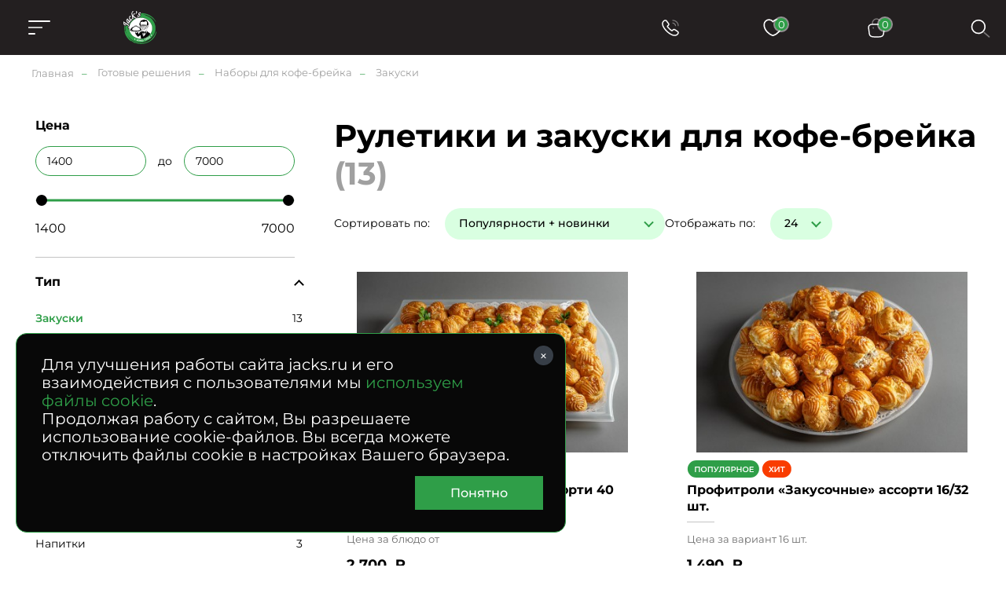

--- FILE ---
content_type: text/html; charset=UTF-8
request_url: https://www.jacks.ru/menu_ruletiki_zakuski/nabory_dlya_kofebrejka.htm
body_size: 60347
content:
<!doctype html>
<!--[if lt IE 7]>
<html prefix="og: http://ogp.me/ns#" class="no-js ie lt-ie9 lt-ie8 lt-ie7" lang=""> <![endif]-->
<!--[if IE 7]>
<html prefix="og: http://ogp.me/ns#" class="no-js ie lt-ie9 lt-ie8" lang=""> <![endif]-->
<!--[if IE 8]>
<html prefix="og: http://ogp.me/ns#" class="no-js ie lt-ie9" lang=""> <![endif]-->
<!--[if gt IE 8]><!-->
<html prefix="og: //ogp.me/ns#" class="no-js" lang=""> <!--<![endif]-->


<head>
  <meta charset="utf-8">
  <meta http-equiv="X-UA-Compatible" content="IE=edge,chrome=1">
  <meta property="og:type" content="website" />
<meta property="og:url" content="https://www.jacks.ru/menu_ruletiki_zakuski/nabory_dlya_kofebrejka.htm" />
<meta property="og:title" content="Закуски" />
<meta property="og:image" content="https://www.jacks.ru/f/product/profitroli_zakusochnye_40.jpg" />
<meta name="description" content="Компания Джекс предлагает рулетики и закуски для кофе-брейка с доставкой на дом или в офис. &#127860; Принимаем заказы круглосуточно. &#128640; Доставляем с утра и до позднего вечера по всей Москве. &#9742; +7 (495) 956-61-96; +7 (495) 933-99-44" />
<meta name="keywords" content="" />
<style type="text/css">
/*<![CDATA[*/

      .grecaptcha-badge { visibility: hidden; }
    
/*]]>*/
</style>
<script type="text/javascript" src="/assets/e2920712d64b5458e913a6c32f1b4584/packed.js"></script>
<title>Рулетики и закуски для кофе-брейка заказать с доставкой в Москве — Jack`s</title>

  
  <meta name="viewport" content="width=device-width, initial-scale=1">
  <link rel="apple-touch-icon" href="/apple-icon.png"/>
  <meta name='wmail-verification' content='fc4fd82f339ecd68c4ac98836fee27a4' />

  <link rel="canonical" href="https://www.jacks.ru/menu_ruletiki_zakuski/nabory_dlya_kofebrejka.htm" />    <link rel="stylesheet" href="/assets/f11a6a661767bec9e0eff467136a1c92/css/st.css">

  <script src="/assets/f11a6a661767bec9e0eff467136a1c92/js/common_old.js?v2"></script>
  <script src="/assets/f11a6a661767bec9e0eff467136a1c92/js/common.js?v2"></script>


  <!--[if lt IE 9]>
  <script src="https://oss.maxcdn.com/html5shiv/3.7.3/html5shiv.min.js"></script>
  <script src="https://oss.maxcdn.com/respond/1.4.2/respond.min.js"></script>
  <![endif]-->

  <link rel="mask-icon" href="/i/favicon/favicon.ico" color="green">

  <meta name="robots" content="noyaca"/>
  <meta name="cmsmagazine" content="b74d1ea861a2702905f8c30e430ef5aa" />

    <style type="text/css">
*{margin:0;padding:0;border:0}html{-webkit-font-smoothing:subpixel-antialiased;-webkit-text-size-adjust:100%;-ms-text-size-adjust:100%;-webkit-overflow-scrolling:touch}body,html{height:100%;min-height:100%}a{background:transparent;-webkit-transition:all .25s ease;transition:all .25s ease}a:active,a:focus,a:hover{outline:none}article,aside,details,figcaption,figure,footer,header,main,nav,section,summary{display:block}audio,canvas,progress,video{display:inline-block}audio:not([controls]){display:none;height:0}[hidden],template{display:none}svg:not(:root){overflow:hidden}img{max-width:100%;height:auto;-webkit-user-select:none;-moz-user-select:none;-ms-user-select:none;user-select:none}table{width:100%;border-collapse:collapse;border-spacing:0}label{display:inline-block;cursor:pointer}label:not([for]){cursor:default}button,input,select,textarea{font:inherit;-webkit-appearance:none;border-radius:0}button:focus,input:focus,select:focus,textarea:focus{outline:none}button::-moz-focus-inner,input::-moz-focus-inner,select::-moz-focus-inner,textarea::-moz-focus-inner{border:0;padding:0}textarea{resize:none}button,input[type=button],input[type=reset],input[type=submit]{cursor:pointer;-webkit-appearance:button}input[type=search]::-webkit-search-decoration{-webkit-appearance:none}input[type=search]::-webkit-search-cancel-button,input[type=search]::-webkit-search-decoration,input[type=search]::-webkit-search-results-button,input[type=search]::-webkit-search-results-decoration{display:none}@media (prefers-reduced-motion:reduce){*{-webkit-animation-duration:.01ms!important;animation-duration:.01ms!important;-webkit-animation-iteration-count:1!important;animation-iteration-count:1!important;-webkit-transition-duration:.01ms!important;transition-duration:.01ms!important;scroll-behavior:auto!important}}html{font:10px/1.25 Montserrat,sans-serif}@media only screen and (max-width:700px){html{font-size:10px}}body{background:#fff;color:#000;font-size:1.6rem}.caption,.caption>h1,.h1,.h2,.h3,.h4,.small-caption,.small-caption>h3,.subcaption,.subcaption>h2{font-family:Montserrat,sans-serif;font-weight:700;line-height:1.2}.caption,.caption>h1,.h1{text-align:center}@media only screen and (min-width:1501px){.caption,.caption>h1,.h1{font-size:5rem}}@media only screen and (max-width:1500px) and (min-width:1025px){.caption,.caption>h1,.h1{font-size:4rem}}@media only screen and (max-width:1024px) and (min-width:768px){.caption,.caption>h1,.h1{font-size:3rem}}@media only screen and (max-width:700px){.caption,.caption>h1,.h1{font-size:2rem}}@media only screen and (min-width:1501px){.h2,.subcaption,.subcaption>h2{font-size:4rem}}@media only screen and (max-width:1500px) and (min-width:1025px){.h2,.subcaption,.subcaption>h2{font-size:3.2rem}}@media only screen and (max-width:1024px) and (min-width:768px){.h2,.subcaption,.subcaption>h2{font-size:2.3rem}}@media only screen and (max-width:700px){.h2,.subcaption,.subcaption>h2{font-size:1.8rem;text-align:center}}@media only screen and (min-width:1501px){.h3,.small-caption,.small-caption>h3{font-size:2.8rem}}@media only screen and (max-width:1500px) and (min-width:1025px){.h3,.small-caption,.small-caption>h3{font-size:2.4rem}}@media only screen and (max-width:1024px) and (min-width:768px){.h3,.small-caption,.small-caption>h3{font-size:2rem}}@media only screen and (max-width:700px){.h3,.small-caption,.small-caption>h3{font-size:1.8rem}}.h4{color:#2f9e48;font-size:4rem}.content-caption,.content-caption>h5,.h5{color:#2f9e48;font-size:2rem}.h6,.text-caption,.text-caption>h6{font-size:1.6rem}.caption,.subcaption{margin-bottom:1em}.small-caption{font-weight:600;margin-bottom:.4em}.content-caption{margin-bottom:.6em}.text-caption{margin-bottom:1em}a,a:hover{color:#000}a[href^="tel:"]{text-decoration:none}.text-center{text-align:center}.text-left{text-align:left}.text-right{text-align:right}.text-container{line-height:1.5}.text-container:after,.text-container:before{content:"";display:table;clear:both}.text-container *+div,.text-container *+ol,.text-container *+p,.text-container *+table,.text-container *+ul{margin-top:1.25em}.text-container>*+.images-group,.text-container>*+figure{margin-top:3em}.text-container *+section{padding-top:4.5em}.text-container *+blockquote{margin-top:2em}.text-container .h1,.text-container .h2,.text-container .h3,.text-container .h4,.text-container h1,.text-container h2,.text-container h3,.text-container h4{margin-bottom:.75em}.text-container .h1+*,.text-container .h2+*,.text-container .h3+*,.text-container .h4+*,.text-container h1+*,.text-container h2+*,.text-container h3+*,.text-container h4+*{margin-top:0}.text-container *+.h1,.text-container *+.h2,.text-container *+.h3,.text-container *+h1,.text-container *+h2,.text-container *+h3,.text-container *+h4{margin-top:2em}.text-container *+.h4{margin-top:1.5em}.text-container hr+.h3,.text-container hr+h3{margin-top:1em}.text-container ol{margin-left:0;list-style:none;counter-reset:custom-counter}.text-container ol li{position:relative}.text-container ol li:before{content:counter(custom-counter);counter-increment:custom-counter;position:absolute;left:0;top:0;color:#797979}.text-container .float-list{counter-reset:parent-custom-counter;margin-left:0}.text-container .float-list[start="1"]{counter-reset:parent-custom-counter 0}.text-container .float-list[start="2"]{counter-reset:parent-custom-counter 1}.text-container .float-list[start="3"]{counter-reset:parent-custom-counter 2}.text-container .float-list[start="4"]{counter-reset:parent-custom-counter 3}.text-container .float-list[start="5"]{counter-reset:parent-custom-counter 4}.text-container .float-list[start="6"]{counter-reset:parent-custom-counter 5}.text-container .float-list[start="7"]{counter-reset:parent-custom-counter 6}.text-container .float-list[start="8"]{counter-reset:parent-custom-counter 7}.text-container .float-list[start="9"]{counter-reset:parent-custom-counter 8}.text-container .float-list[start="10"]{counter-reset:parent-custom-counter 9}.text-container .float-list[start="11"]{counter-reset:parent-custom-counter 10}.text-container .float-list[start="12"]{counter-reset:parent-custom-counter 11}.text-container .float-list[start="13"]{counter-reset:parent-custom-counter 12}.text-container .float-list[start="14"]{counter-reset:parent-custom-counter 13}.text-container .float-list[start="15"]{counter-reset:parent-custom-counter 14}.text-container .float-list[start="16"]{counter-reset:parent-custom-counter 15}.text-container .float-list[start="17"]{counter-reset:parent-custom-counter 16}.text-container .float-list[start="18"]{counter-reset:parent-custom-counter 17}.text-container .float-list[start="19"]{counter-reset:parent-custom-counter 18}.text-container .float-list[start="20"]{counter-reset:parent-custom-counter 19}.text-container .float-list ul{margin-top:0!important}.text-container .float-list>li,.text-container .float-list ol>li{padding:0;margin:0;list-style:none}.text-container .float-list>li:before{content:counter(parent-custom-counter);counter-increment:parent-custom-counter}.text-container .float-list ol{counter-reset:custom-counter;margin-left:0}.text-container .float-list ol>li{padding-left:90px;position:relative}@media only screen and (max-width:480px){.text-container .float-list ol>li{padding-left:28px}}.text-container .float-list ol>li:before{counter-increment:custom-counter;content:counter(parent-custom-counter) "." counter(custom-counter);color:#797979;position:absolute;left:0;top:0}.text-container .float-list .propagate-counter:before{visibility:hidden;pointer-events:none;position:absolute}.text-container .float-list .propagate-counter [data-propagate-counter]:before{content:counter(parent-custom-counter) "."}.text-container ul>li{list-style:none}.text-container ul>li:before{content:"●";font-size:.75em;display:inline-block;position:absolute;left:1.2em;top:.2em;color:#2f9e48}.text-container li{padding-left:2em;position:relative;margin:.25em 0}.text-container li>ul,.text-container li ol{margin-left:1em}.text-container blockquote{background:#f7f7f7;font-size:1.34em;padding:2.5vw 3.5vw;margin-top:3em;margin-bottom:3em}@media only screen and (max-width:896px){.text-container blockquote{padding-top:1.5em;padding-bottom:1.5em}}.text-spoiler{border-top:1px solid #c4c4c4}.text-spoiler__caption{font-size:2.4rem;font-weight:700;padding-top:.75em;padding-bottom:.75em;padding-right:75px;position:relative;cursor:pointer}@media only screen and (max-width:480px){.text-spoiler__caption{font-size:1.5rem;padding-top:1em;padding-bottom:1em;padding-right:40px}}.text-spoiler__toggler{-webkit-box-sizing:border-box;box-sizing:border-box;display:inline-block;text-decoration:none;text-align:center;background:none;outline:none;cursor:pointer;-webkit-user-select:none;-moz-user-select:none;-ms-user-select:none;user-select:none;-webkit-transition:all .25s ease;width:30px;height:30px;position:absolute;right:20px;top:50%;-webkit-transform:translateY(-50%);transform:translateY(-50%);transition:all .25s ease}@media only screen and (max-width:480px){.text-spoiler__toggler{right:5px}}.text-spoiler__toggler:after,.text-spoiler__toggler:before{content:"";display:block;background:#000;position:absolute;left:50%;top:50%;-webkit-transform:translate(-50%,-50%);transform:translate(-50%,-50%)}.text-spoiler__toggler:before{width:16px;height:2px}.text-spoiler__toggler:after{width:2px;height:16px}.text-spoiler__body{overflow:hidden;margin:0!important;font-size:1.8rem;line-height:2;-webkit-transition:all .25s ease;transition:all .25s ease}@media only screen and (max-width:480px){.text-spoiler__body{font-size:1.5rem;line-height:1.2}}.text-spoiler:not(.is-expanded) .text-spoiler__body{max-height:0;opacity:0}.text-spoiler.is-expanded .text-spoiler__body{max-height:var(--max-height);padding-top:1em;padding-bottom:3em}.text-spoiler.is-expanded .text-spoiler__toggler{-webkit-transform:translateY(-50%) rotate(45deg);transform:translateY(-50%) rotate(45deg)}@media only screen and (min-width:481px){.images-group{display:-webkit-box;display:-webkit-flex;display:-ms-flexbox;display:flex}.images-group>*{-webkit-box-flex:1;-webkit-flex:1 1 0;-ms-flex:1 1 0px;flex:1 1 0}.images-group>:not(:last-child){margin-right:0!important}.images-group>*+*{margin-left:40px!important}}@media only screen and (max-width:480px){.images-group{margin-left:-15px;margin-right:-15px}.images-group>*+*{margin-top:20px!important}}.images-group__image-container{line-height:0}.text-image-group{display:-webkit-box;display:-webkit-flex;display:-ms-flexbox;display:flex}@media only screen and (max-width:480px){.text-image-group{-webkit-box-orient:vertical;-webkit-box-direction:normal;-webkit-flex-direction:column;-ms-flex-direction:column;flex-direction:column}*+.text-image-group{margin-top:4.5em!important}}@media only screen and (min-width:481px){.text-image-group>*+*{margin-left:3vw;margin-top:0!important}}@media only screen and (min-width:481px){.text-image-group__image-container,.text-image-group__text{-webkit-box-flex:50%;-webkit-flex:50% 0;-ms-flex:50% 0;flex:50% 0}}@media only screen and (max-width:480px){.text-image-group__image-container{-webkit-box-ordinal-group:2;-webkit-order:1;-ms-flex-order:1;order:1;margin-top:0!important}.text-image-group__text{-webkit-box-ordinal-group:3;-webkit-order:2;-ms-flex-order:2;order:2;margin-top:2em!important}}@media only screen and (min-width:481px){.small-text{font-size:.75em}}@media only screen and (max-width:480px){.mobile-small-text{font-size:1.3rem}}.wrapper{-webkit-box-sizing:border-box;box-sizing:border-box}@media (min-width:1921px){.wrapper{max-width:1920px;margin-left:auto;margin-right:auto}}@media (max-width:1920px){.wrapper{padding-left:40px;padding-right:40px}}@media only screen and (max-width:1024px){.wrapper{padding-left:30px;padding-right:30px}}@media only screen and (max-width:480px){.wrapper{padding-left:15px;padding-right:15px}}.small-wrapper{-webkit-box-sizing:border-box;box-sizing:border-box}@media only screen and (min-width:990px){.small-wrapper{max-width:950px;margin-left:auto;margin-right:auto}}@media only screen and (max-width:989px) and (min-width:481px){.small-wrapper{margin-left:40px;margin-right:40px}}@media only screen and (max-width:989px) and (max-width:480px){.small-wrapper{margin-left:15px;margin-right:15px}}.hidden{display:none!important}@media only screen and (max-width:1024px){.only-desktop{display:none!important}}@media only screen and (min-width:701px){.only-mobile{display:none!important}}@media only screen and (min-width:481px){.only-small-mobile{display:none!important}}@media only screen and (min-width:897px){.only-small-handheld{display:none!important}}@media only screen and (min-width:1367px){.only-small-notebook{display:none!important}}@media only screen and (min-width:1281px){.only-1280{display:none!important}}@media only screen and (min-width:1025px){.not-desktop{display:none!important}}@media only screen and (max-width:700px){.not-mobile{display:none!important}}@media only screen and (max-width:480px){.not-small-mobile{display:none!important}}@media only screen and (max-width:896px){.not-small-handheld{display:none!important}}@media only screen and (max-width:1366px){.not-small-notebook{display:none!important}}.btn,.popup__close{-webkit-box-sizing:border-box;box-sizing:border-box;display:inline-block;text-decoration:none;text-align:center;background:none;outline:none;cursor:pointer;-webkit-user-select:none;-moz-user-select:none;-ms-user-select:none;user-select:none;-webkit-transition:all .25s ease;transition:all .25s ease}input,textarea{font:inherit}.form-container{background-color:#2f9e48;max-width:1575px;margin:0 auto;padding:50px 55px 30px}@media only screen and (min-width:1921px){.form-container{max-width:1920px}}@media only screen and (max-width:896px){.form-container{padding:40px 30px 100px}}.form-caption{color:#fff;text-align:center}.form-verify{font-size:1.2rem;line-heigh:1.5;color:#a99282}.form__input,.form__textarea{-webkit-box-sizing:border-box;box-sizing:border-box;width:100%;padding:20px 50px 20px 30px;font-size:2rem;line-height:1.1em;color:#fff;border-bottom:1px solid #fff;background-color:hsla(0,0%,100%,.1);-webkit-transition:all .25s ease;transition:all .25s ease}@media only screen and (max-width:1366px){.form__input,.form__textarea{font-size:1.6rem}}@media only screen and (max-width:1024px){.form__input,.form__textarea{padding:1em}}@media only screen and (max-width:700px){.form__input,.form__textarea{font-size:1.5rem;text-align:center}}.form__input::-webkit-input-placeholder,.form__textarea::-webkit-input-placeholder{color:#fff;font-size:2rem}.form__input::-moz-placeholder,.form__textarea::-moz-placeholder{color:#fff;font-size:2rem}.form__input:-ms-input-placeholder,.form__textarea:-ms-input-placeholder{color:#fff;font-size:2rem}.form__input::-ms-input-placeholder,.form__textarea::-ms-input-placeholder{color:#fff;font-size:2rem}.form__input::placeholder,.form__textarea::placeholder{color:#fff;font-size:2rem}@media only screen and (max-width:1366px){.form__input::-webkit-input-placeholder,.form__textarea::-webkit-input-placeholder{font-size:1.6rem}.form__input::-moz-placeholder,.form__textarea::-moz-placeholder{font-size:1.6rem}.form__input:-ms-input-placeholder,.form__textarea:-ms-input-placeholder{font-size:1.6rem}.form__input::-ms-input-placeholder,.form__textarea::-ms-input-placeholder{font-size:1.6rem}.form__input::placeholder,.form__textarea::placeholder{font-size:1.6rem}}.form__input:focus,.form__textarea:focus{background-color:hsla(0,0%,100%,.2)}.form__field.error>.form__input,.form__field.error>.form__textarea{border-color:#ff6f41;color:#ff6f41}.form [style="visibility:hidden"]{display:none}.check-politika{font-size:1.3rem;color:#fff;padding-left:30px;position:relative;margin-top:25px}@media only screen and (min-width:897px){.check-politika{margin-left:40px;max-width:260px}}.check-politika:before{content:"";position:absolute;left:0;top:0;display:block;width:13px;height:13px;border-radius:50%;border:1px solid #fff;-webkit-transition:all .25s ease;transition:all .25s ease}.check-politika a{color:#fff;text-decoration:none!important}input[checked=checked]~.check-politika:before,input[value="1"]~.check-politika:before{background:#fff}.checkbox{font-size:1.4rem}.checkbox label{font-size:inherit;display:block;padding-left:30px;position:relative}.checkbox:not(:disabled){cursor:pointer}.checkbox label:before{content:"";display:block;-webkit-box-sizing:border-box;box-sizing:border-box;width:10px;height:10px;border-radius:50%;border:1px solid #000;position:absolute;top:4px;left:0;-webkit-transition:all .25s ease;transition:all .25s ease}.checkbox input:checked~label:before{background:#2f9e48;border-color:#2f9e48}.checkbox input{display:none}@media only screen and (max-width:700px){.checkbox br{display:none}}.checkbox__icon{display:inline-block;width:13px;height:13px;border:1px solid #a0a0a0;-webkit-transition:all .25s ease;transition:all .25s ease;-webkit-box-sizing:border-box;box-sizing:border-box;border-radius:50%}input:checked~.checkbox__icon{background:#2f9e48;border-color:#2f9e48}input:checked~.checkbox__icon:before{content:"";position:absolute;left:-15px;top:-12px;z-index:-1;display:block;height:calc(100% + 20px);width:calc(100% + 40px);border-radius:20px;background-color:#d9ffe1}.radio{position:relative;cursor:pointer!important;color:#2f9e48}.radio label{display:block;padding-left:30px}.radio label:before{content:"";display:block;-webkit-box-sizing:border-box;box-sizing:border-box;width:10px;height:10px;border-radius:50%;border:1px solid #000;position:absolute;top:2px;left:0;-webkit-transition:all .25s ease;transition:all .25s ease}@media only screen and (max-width:480px){.radio label:before{left:4px}}.radio input:checked~label:before{background:#2f9e48;border-color:#2f9e48}.file-inp{display:-webkit-box;display:-webkit-flex;display:-ms-flexbox;display:flex;-webkit-box-align:center;-webkit-align-items:center;-ms-flex-align:center;align-items:center;gap:15px}@media only screen and (max-width:480px){.file-inp{-webkit-flex-wrap:wrap;-ms-flex-wrap:wrap;flex-wrap:wrap;margin-bottom:5px}}.file-inp__label{font-size:1.3rem;font-weight:500}.file-button-hint,.file-inp__fake{color:#8f8f8f;font-size:1.3rem;max-width:300px;overflow:hidden;text-overflow:ellipsis}.file-inp__btn{position:relative;display:-webkit-box;display:-webkit-flex;display:-ms-flexbox;display:flex;-webkit-box-align:center;-webkit-align-items:center;-ms-flex-align:center;align-items:center;gap:5px;font-size:13px;color:#000;border-radius:20px;padding:10px 25px 10px 15px;background-color:#d9ffe1}.file-inp__btn,.file-inp__btn:before{-webkit-transition:all .25s ease;transition:all .25s ease}.file-inp__btn:before{content:"+";-webkit-box-sizing:border-box;box-sizing:border-box;display:block;width:21px;font-size:28px;line-height:.7;margin-top:1px;color:#2f9e48}.file-inp__btn:hover{background-color:#2f9e48;color:#fff}.file-inp__btn:hover:before{color:#fff}.text-hint.hint-anchor{color:#2f9e48;margin-top:10px;display:none}@media only screen and (max-width:480px){.text-hint.hint-anchor{font-size:12px}}.spinner{display:inline-block;vertical-align:middle;padding:0 35px;position:relative;background-color:#d9ffe1;border-radius:20px}.spinner__input{width:100px;padding:0 5px;font-size:1.4rem;line-height:40px;color:#000;background:transparent}.spinner__control,.spinner__input{-webkit-box-sizing:border-box;box-sizing:border-box;vertical-align:middle;text-align:center}.spinner__control{display:inline-block;text-decoration:none;background:none;outline:none;cursor:pointer;-webkit-user-select:none;-moz-user-select:none;-ms-user-select:none;user-select:none;-webkit-transition:all .25s ease;transition:all .25s ease;width:35px;height:100%;background-color:transparent;position:absolute;top:50%;-webkit-transform:translateY(-50%);transform:translateY(-50%)}.spinner__control:before{content:"";position:absolute;left:50%;top:50%;display:block;width:8px;height:8px;border-top:2px solid #2f9e48}.spinner__control:hover{background-color:transparent}.spinner__control--down{left:0;border-top-left-radius:20px;border-bottom-left-radius:20px}.spinner__control--down:before{border-left:2px solid #2f9e48;-webkit-transform:translate(-20%,-50%) rotate(-45deg);transform:translate(-20%,-50%) rotate(-45deg)}.spinner__control--up{right:0;border-top-right-radius:20px;border-bottom-right-radius:20px}.spinner__control--up:before{border-right:2px solid #2f9e48;-webkit-transform:translate(-80%,-50%) rotate(45deg);transform:translate(-80%,-50%) rotate(45deg)}.form .column-count-2{-webkit-column-gap:50px;-moz-column-gap:50px;column-gap:50px}@media only screen and (max-width:700px){.form .column-count-2{-webkit-column-count:2;-moz-column-count:2;column-count:2}}@media only screen and (max-width:480px){.form .column-count-2{-webkit-column-gap:20px;-moz-column-gap:20px;column-gap:20px}}.form .column-count-2 .form__input{width:120px!important}@media only screen and (max-width:480px){.form .column-count-2 .form__input{width:43vw!important}}.form__row{clear:left}.form--two-columns .form__row{display:-webkit-box;display:-webkit-flex;display:-ms-flexbox;display:flex;-webkit-box-align:center;-webkit-align-items:center;-ms-flex-align:center;align-items:center}.form--one-column .form__row+.form__row{margin-top:1em}.form--two-columns .form__row+.form__row{margin-top:.5em}.form__row--radio{padding-bottom:1em}@media only screen and (min-width:481px){.form__row--radio{padding-left:35px}}.form--two-columns .form__row--radio{padding-top:1em;-webkit-box-align:start;-webkit-align-items:flex-start;-ms-flex-align:start;align-items:flex-start}.form__row--radio .form__label{margin-top:calc(14.5px - .5em)}.form__label{font-size:13px;color:#2f9e48;margin-bottom:.5em;margin-left:30px}@media only screen and (max-width:1024px){.form__label{margin-left:15px}}.form__field.error>.form__label{color:#ff6f41}.form--one-column .form__row--radio .form__label{margin-bottom:1em}.form--two-columns .form__label{-webkit-box-sizing:border-box;box-sizing:border-box;-webkit-flex-basis:200px;-ms-flex-preferred-size:200px;flex-basis:200px;padding-right:1.5em}@media only screen and (max-width:480px){.form--two-columns .form__label{display:none}}.errorMessage{font-size:1.2rem;line-height:1.1;color:#ff6f41;margin-top:10px;display:-webkit-box;display:-webkit-flex;display:-ms-flexbox;display:flex;-webkit-box-align:center;-webkit-align-items:center;-ms-flex-align:center;align-items:center;gap:10px;display:none}.errorMessage:before{content:"";display:inline-block;width:15px;height:15px;background:url(/i/error-icon.svg) 50% no-repeat;margin-top:-4px}.form__field{position:relative;display:-webkit-box;display:-webkit-flex;display:-ms-flexbox;display:flex;-webkit-box-orient:vertical;-webkit-box-direction:normal;-webkit-flex-direction:column;-ms-flex-direction:column;flex-direction:column}.form__field.form__field-two-columns{display:grid;grid-template-columns:repeat(2,auto);-webkit-box-pack:justify;-webkit-justify-content:space-between;-ms-flex-pack:justify;justify-content:space-between;-webkit-box-align:center;-webkit-align-items:center;-ms-flex-align:center;align-items:center}@media only screen and (max-width:480px){.form__field.form__field-two-columns{grid-template-columns:100%;gap:10px}}.form__field+.form__field{margin-top:20px}.form-one-row .form__field+.form__field{margin-top:0}.form__field.error .errorMessage{display:-webkit-box;display:-webkit-flex;display:-ms-flexbox;display:flex}.form__field.error.form__field-two-columns .errorMessage{-webkit-box-pack:center;-webkit-justify-content:center;-ms-flex-pack:center;justify-content:center;grid-column-start:2}.form-group{margin-top:20px}.form__field-column{display:inline-block}@media only screen and (min-width:481px){.form__field-column{margin-left:25px}}.form__hint{font-size:1.3rem;line-height:1.5;color:#2f9e48}.form--one-column .form__hint{margin-top:2em}.form--two-columns .form__hint{margin-top:2.5em}.form__submit{margin-top:3em}@media only screen and (max-width:1024px){.form__submit{margin-top:2em}}.popup .form__submit{margin-top:1em;text-align:center}.form__submit-button{-webkit-box-sizing:border-box;box-sizing:border-box;display:inline-block;text-decoration:none;text-align:center;background:none;outline:none;cursor:pointer;-webkit-user-select:none;-moz-user-select:none;-ms-user-select:none;user-select:none;-webkit-transition:all .25s ease;transition:all .25s ease;padding:.8em 3.5em;font-size:1.8rem;font-weight:400;background-color:#000;color:#fff}@media only screen and (max-width:1024px){.form__submit-button{font-size:1.6rem}}@media only screen and (max-width:700px){.form__submit-button{width:100%}}@media only screen and (max-width:480px){.form__submit-button{padding:.8em 10px}}.form__submit-button:hover{background-color:#2f9e48}.popup .form__submit-button{text-transform:none}.form__input-hint{font-size:1.2rem;color:#c4c4c4}.form-clear-btn{display:none;-webkit-box-sizing:border-box;box-sizing:border-box;width:12px;height:12px;position:absolute;top:12px;right:12px;-webkit-transform:rotate(45deg);transform:rotate(45deg);background-color:transparent}.form-clear-btn:after,.form-clear-btn:before{content:"";display:block;background-color:#2f9e48;position:absolute;left:50%;top:50%;-webkit-transform:translate(-50%,-50%);transform:translate(-50%,-50%)}.form-clear-btn:after{width:12px;height:2px}.form-clear-btn:before{height:12px;width:2px}.is-touched+.form-clear-btn{display:block;padding:10px}.form-agreement{font-size:1.4rem}.form-agreement a{color:#2f9e48}.form-agreement label:before{width:13px!important;height:13px!important;border-radius:unset}.green-form .errorMessage{color:#fff;background-color:#ba0202;padding:5px;-webkit-box-pack:center;-webkit-justify-content:center;-ms-flex-pack:center;margin-top:0;display:-webkit-box;display:-webkit-flex;display:-ms-flexbox;display:flex;justify-content:center}.green-form .errorMessage:before{content:none}.green-form .form__field.error>.form__input,.green-form .form__field.error>.form__textarea{border-color:#a0a0a0}.header__menu li,.header__menu ol,.header__menu ul,.mobile-menu__info li,.mobile-menu__info ol,.mobile-menu__info ul,.mobile-menu__pre li,.mobile-menu__pre ol,.mobile-menu__pre ul{margin:0;list-style:none;-webkit-user-select:none;-moz-user-select:none;-ms-user-select:none;user-select:none}.header__menu a,.mobile-menu__info a,.mobile-menu__pre a{text-decoration:none}.header__menu .active>a,.header__menu .is-active>a,.mobile-menu__info .active>a,.mobile-menu__info .is-active>a,.mobile-menu__pre .active>a,.mobile-menu__pre .is-active>a{cursor:default}.header__menu a,.header__menu li,.mobile-menu__info a,.mobile-menu__info li,.mobile-menu__pre a,.mobile-menu__pre li{-webkit-user-select:none;-moz-user-select:none;-ms-user-select:none;user-select:none}.header__menu a:not([href]),.mobile-menu__info a:not([href]),.mobile-menu__pre a:not([href]){cursor:default}.header__menu>ul{display:-webkit-box;display:-webkit-flex;display:-ms-flexbox;display:flex}.mobile-menu{position:fixed;z-index:1002;left:-100%;top:0;width:50vw;height:100%;background-color:#231f20;-webkit-transition:all .25s ease;transition:all .25s ease;-webkit-box-sizing:border-box;box-sizing:border-box;padding:20px}@media only screen and (max-width:896px){.mobile-menu{width:100vw}}.menu-is-opened .mobile-menu{left:0}.mobile-menu .header__messengers{width:100%;-webkit-box-pack:justify;-webkit-justify-content:space-between;-ms-flex-pack:justify;justify-content:space-between;margin-left:0;margin-bottom:30px}.mobile-menu .header__messengers .item{width:37px;height:37px;background-size:37px}.mobile-menu .header__messengers .item-ok,.mobile-menu .header__messengers .item-vk{-webkit-filter:none;filter:none}.mobile-menu__scroll{width:100%;height:100%;overflow-y:auto}.mobile-menu__scroll .basket-calendar__link{padding:0 40px;margin-bottom:10px;display:inline-block}.mobile-menu__head{position:relative;display:-webkit-box;display:-webkit-flex;display:-ms-flexbox;display:flex;-webkit-box-pack:center;-webkit-justify-content:center;-ms-flex-pack:center;justify-content:center;width:100%;margin-bottom:45px}.mobile-menu__close{position:absolute;left:0;top:50%;-webkit-transform:translateY(-50%);transform:translateY(-50%);display:block;width:23px;height:23px}.mobile-menu__close:after,.mobile-menu__close:before{content:"";position:absolute;top:0;left:50%;-webkit-transform:translate(-50%,-50%);transform:translate(-50%,-50%);display:block;width:23px;height:1.5px;background-color:#fff;border-radius:2px}.mobile-menu__close:before{rotate:45deg;top:75%}.mobile-menu__close:after{rotate:-45deg}.mobile-menu__info,.mobile-menu__pre{padding:0 40px}.mobile-menu__info li+li,.mobile-menu__pre li+li{margin-top:10px}.mobile-menu__info li a,.mobile-menu__pre li a{color:#fff;font-size:1.4rem;font-weight:500}.mobile-menu__main{margin:20px 0;display:block}.mobile-menu__main li{display:block;position:relative;list-style-type:none}.mobile-menu__main li>a{color:#fff;padding:0 40px;text-decoration:none}.mobile-menu__main>li>a{line-height:50px;display:block;font-weight:600}.mobile-menu__main-spoiler,.mobile-menu__main>li{border-bottom:1px solid #a0a0a0;-webkit-transition:all .25s ease;transition:all .25s ease}.mobile-menu__main-spoiler.is-expanded,.mobile-menu__main>li.is-expanded{padding-bottom:20px}.mobile-menu__main-link{position:absolute;left:0;top:25px;-webkit-transform:translateY(-50%);transform:translateY(-50%);z-index:1;font-size:1.6rem;font-weight:600;color:#fff;text-decoration:none}.mobile-menu__main-link:focus,.mobile-menu__main-link:hover{color:#fff}.mobile-menu__main-toggler{display:block;width:100%;padding:25px 0!important;position:relative}.mobile-menu__main-toggler:after{content:"";display:block;width:13px;height:13px;position:absolute;right:30px;top:50%;-webkit-transform:translateY(-50%);transform:translateY(-50%);background:url(/i/arrow.svg) 100%/contain no-repeat;-webkit-transition:all .25s ease;transition:all .25s ease}.is-expanded .mobile-menu__main-toggler:after{-webkit-transform:translateY(-25%) rotate(180deg);transform:translateY(-25%) rotate(180deg)}.mobile-menu__main-body{opacity:0;height:0;max-height:0;-webkit-transform:scaleY(0);transform:scaleY(0);-webkit-transform-origin:0 0;transform-origin:0 0;-webkit-transition:all .25s ease;transition:all .25s ease}.is-expanded .mobile-menu__main-body{opacity:1;height:var(--max-height);max-height:var(--max-height);padding-top:10px;-webkit-transform:scaleY(1);transform:scaleY(1);-webkit-transform-origin:0 0;transform-origin:0 0}.mobile-menu__main-body li{font-size:1.3rem}.mobile-menu__main-body li+li{margin-top:15px}.mobile-menu__main-body li a{padding:0}.breadcrumbs{padding:1em 40px 20px;font-size:1.3rem;font-weight:400}@media only screen and (max-width:1024px){.breadcrumbs{padding-left:30px;padding-right:30px}}@media only screen and (max-width:700px){.breadcrumbs{gap:12px;font-size:1.2rem}}@media only screen and (max-width:480px){.breadcrumbs{padding-left:15px;padding-right:15px}}.breadcrumbs__wrapper{display:-webkit-box;display:-webkit-flex;display:-ms-flexbox;display:flex;-webkit-box-align:center;-webkit-align-items:center;-ms-flex-align:center;align-items:center}@media only screen and (min-width:1921px){.breadcrumbs__wrapper{width:1920px;margin:0 auto}}@media only screen and (max-width:896px){.breadcrumbs__wrapper{-ms-overflow-style:none;scrollbar-width:none;overflow-x:auto;-webkit-scroll-snap-type:x mandatory;-ms-scroll-snap-type:x mandatory;scroll-snap-type:x mandatory}.breadcrumbs__wrapper::-webkit-scrollbar{display:none}}@media only screen and (max-width:700px){.breadcrumbs__wrapper>.breadcrumbs__desc,.breadcrumbs__wrapper>.breadcrumbs__link+.breadcrumbs__link{margin-left:10px}}.breadcrumbs__wrapper>.breadcrumbs__desc:before,.breadcrumbs__wrapper>.breadcrumbs__link+.breadcrumbs__link:before{content:"–";display:inline-block;font-size:inherit;vertical-align:middle;color:#2f9e48;margin:0 10px 2px}@media only screen and (max-width:700px){.breadcrumbs__wrapper>.breadcrumbs__desc:before,.breadcrumbs__wrapper>.breadcrumbs__link+.breadcrumbs__link:before{content:none}}.breadcrumbs__desc{color:#fff;white-space:nowrap}@media only screen and (max-width:700px){.breadcrumbs__desc{display:block;border-radius:11px;padding:5px 12px;background-color:transparent;border:1px solid #d9d9d9;color:#a0a0a0!important}}.breadcrumbs__link{text-decoration:none;color:#a0a0a0;-webkit-transition:all .25s ease;transition:all .25s ease;white-space:nowrap;list-style:none}@media only screen and (max-width:700px){.breadcrumbs__link{display:block;border-radius:11px;padding:5px 12px;background-color:#f0f0f0;color:#8f8f8f!important}}@media only screen and (min-width:701px){.breadcrumbs__link:hover a{color:#bfbfbf}}.breadcrumbs__link a{color:#a0a0a0}.mobile-back-link{-webkit-box-sizing:border-box;box-sizing:border-box;display:inline-block;text-decoration:none;text-align:center;background:none;outline:none;cursor:pointer;-webkit-user-select:none;-moz-user-select:none;-ms-user-select:none;user-select:none;-webkit-transition:all .25s ease;transition:all .25s ease;width:30px;height:30px;font-size:0;position:relative;margin-left:-10px;margin-bottom:5px}.mobile-back-link:before{content:"";display:block;width:11px;height:11px;border-top:2px solid #c4c4c4;border-left:2px solid #c4c4c4;position:absolute;left:50%;top:50%;-webkit-transform:translate(-30%,-50%) rotate(-45deg);transform:translate(-30%,-50%) rotate(-45deg)}.pager,.pager>ul{position:relative;display:-webkit-box;display:-webkit-flex;display:-ms-flexbox;display:flex;-webkit-box-pack:center;-webkit-justify-content:center;-ms-flex-pack:center;justify-content:center;gap:10px}.pager>ul li,.pager li{list-style-type:none}.page{border-bottom:1px solid #c4c4c4}.page a,.page span{display:-webkit-box;display:-webkit-flex;display:-ms-flexbox;display:flex;-webkit-box-align:center;-webkit-align-items:center;-ms-flex-align:center;align-items:center;-webkit-box-pack:center;-webkit-justify-content:center;-ms-flex-pack:center;justify-content:center;text-decoration:none;font-size:1.4rem;color:#a0a0a0;width:44px;height:44px;-webkit-transition:all .25s ease;transition:all .25s ease;font-weight:600}.page a:hover,.page span:hover{background-color:#efefef;color:#000}.page.selected{border-color:#2f9e48}.page.selected a{color:#000;background-color:#efefef}.next,.previous{display:-webkit-box;display:-webkit-flex;display:-ms-flexbox;display:flex;-webkit-box-align:center;-webkit-align-items:center;-ms-flex-align:center;align-items:center;-webkit-box-pack:center;-webkit-justify-content:center;-ms-flex-pack:center;justify-content:center}.next a,.previous a{display:block;width:35px;height:35px;background:url(/i/slick-arrow-inactive.svg) 50% no-repeat;-webkit-transition:all .25s ease;transition:all .25s ease}.next a:hover,.previous a:hover{background-image:url(/i/slick-arrow-active.svg)}.previous a{-webkit-transform:scaleX(-1);transform:scaleX(-1)}.popup{display:none}@media only screen and (max-width:1024px){body.filter-is-opened,body.menu-is-opened,body.search-is-opened{overflow:hidden}}.site-container{display:grid;grid-template-columns:100%;grid-template-rows:auto 1fr auto;min-height:100%;max-width:2560px;margin-left:auto;margin-right:auto}.site-content{padding-bottom:90px;position:relative}@media only screen and (max-width:896px){.site-content{padding-bottom:60px}}.header{position:-webkit-sticky;position:sticky;top:0;left:0;background-color:#231f20;color:#fff;z-index:1001;-webkit-transition:all .2s ease;transition:all .2s ease}@media only screen and (min-width:1281px){.scrolledFromTop .header:not(.header--lite){-webkit-transform:translateY(calc(-100% + 50px));transform:translateY(calc(-100% + 50px))}.scrolledFromTop .header:not(.header--lite) .header__wrapper>:not(.header__menu){opacity:0}}.header__wrapper{padding-left:20px;display:grid;grid-template-columns:145px auto;grid-column-gap:30px;padding-top:25px;padding-bottom:10px;position:relative}@media only screen and (max-width:1550px){.header__wrapper{grid-template-columns:100px auto}}@media only screen and (max-width:1366px){.header__wrapper{padding-right:20px}}@media only screen and (max-width:1280px){.header__wrapper{grid-template-columns:repeat(10,auto);-webkit-box-align:center;-webkit-align-items:center;-ms-flex-align:center;align-items:center;grid-column-gap:0;padding-top:10px}}@media only screen and (max-width:700px){.header__wrapper{grid-template-columns:repeat(6,1fr)}}@media only screen and (max-width:480px){.header__wrapper{padding-left:0}}.header__wrapper>*{-webkit-transition:all .2s ease;transition:all .2s ease}.header__logo{grid-row:1/4}@media only screen and (max-width:1550px){.header__logo{grid-row:1/3}}@media only screen and (max-width:1280px){.header__logo{grid-row:initial;width:42px;margin-left:-20px}}@media only screen and (max-width:700px){.header__logo{margin-left:0}}.header__mobile-toggler{display:none}@media only screen and (max-width:1280px){.header__mobile-toggler{position:relative;display:-webkit-box;display:-webkit-flex;display:-ms-flexbox;display:flex;-webkit-box-align:center;-webkit-align-items:center;-ms-flex-align:center;align-items:center;-webkit-box-pack:center;-webkit-justify-content:center;-ms-flex-pack:center;justify-content:center;cursor:pointer;width:50px;height:50px}.header__mobile-toggler span{display:block;position:relative;width:18px;height:1.5px;background-color:#c4c4c4}.header__mobile-toggler span:before{top:-8px;width:28px}.header__mobile-toggler span:after,.header__mobile-toggler span:before{content:"";position:absolute;left:0;display:block;height:1.5px;background-color:#fff;border-radius:2px}.header__mobile-toggler span:after{bottom:-8px;width:9px}}.header__info-menu{display:-webkit-box;display:-webkit-flex;display:-ms-flexbox;display:flex;-webkit-box-pack:justify;-webkit-justify-content:space-between;-ms-flex-pack:justify;justify-content:space-between;position:relative}@media only screen and (max-width:1280px){.header__info-menu{display:none}}.header__info-menu-list{list-style-type:none;display:-webkit-box;display:-webkit-flex;display:-ms-flexbox;display:flex;gap:2vw}@media only screen and (max-width:1500px){.header__info-menu-list{gap:1.5vw}}.header__info-menu-list a{font-size:1.4rem;color:#c4c4c4;text-decoration:none!important}@media only screen and (max-width:1500px){.header__info-menu-list a{font-size:1.3rem}}.header__info-menu-list a:hover{color:#2f9e48}.header__controls{display:-webkit-box;display:-webkit-flex;display:-ms-flexbox;display:flex;-webkit-box-align:center;-webkit-align-items:center;-ms-flex-align:center;align-items:center;-webkit-box-pack:justify;-webkit-justify-content:space-between;-ms-flex-pack:justify;justify-content:space-between;gap:2.8vw;margin-top:-25px}@media only screen and (max-width:1600px){.header__controls{gap:2vw}}@media only screen and (max-width:1500px){.header__controls{gap:1.5vw}}@media only screen and (max-width:1366px){.header__controls{gap:2vw}}@media only screen and (max-width:1280px){.header__controls{gap:1vw}}.header__reviews-link{display:-webkit-box;display:-webkit-flex;display:-ms-flexbox;display:flex;-webkit-box-align:center;-webkit-align-items:center;-ms-flex-align:center;align-items:center;gap:10px;-webkit-box-sizing:border-box;box-sizing:border-box;border:1px solid #2f9e48;border-bottom-left-radius:20px;border-bottom-right-radius:20px;border-top:0;padding:25px 15px 10px;margin-top:-25px;text-decoration:none}.header__reviews-link span{color:#fff;font-size:1.4rem}.header__favorite-link{position:relative;display:block;width:25px;height:25px;background:url(/i/header-favorite.svg) 50%/contain no-repeat}@media only screen and (max-width:1280px){.header__favorite-link{grid-column:8/9;justify-self:flex-end}}@media only screen and (max-width:700px){.header__favorite-link{grid-column:4/5}}span.counter{font-size:7px;color:#fff;background:#2f9e48;border-radius:50%;display:-webkit-box;display:-webkit-flex;display:-ms-flexbox;display:flex;-webkit-box-align:center;-webkit-align-items:center;-ms-flex-align:center;align-items:center;-webkit-box-pack:center;-webkit-justify-content:center;-ms-flex-pack:center;justify-content:center;width:16px;height:16px;-webkit-box-shadow:0 0 0 2px hsla(0,0%,100%,.5);box-shadow:0 0 0 2px hsla(0,0%,100%,.5);position:absolute;top:0;right:-6px}@media only screen and (max-width:1500px){span.counter{font-size:1.3rem}}.header__user-link{display:-webkit-box;display:-webkit-flex;display:-ms-flexbox;display:flex;-webkit-box-align:center;-webkit-align-items:center;-ms-flex-align:center;align-items:center;gap:10px;text-decoration:none!important}@media only screen and (max-width:1500px){.header__user-link{font-size:1.3rem}}.header__user-link:before{content:"";display:block;width:25px;height:25px;background:url(/i/header-user.svg) 50%/contain no-repeat}.header__user-link a{color:#c4c4c4;-webkit-transition:all .25s ease;transition:all .25s ease}.header__user-link a:hover{color:#2f9e48}.header__basket-link{display:-webkit-box;display:-webkit-flex;display:-ms-flexbox;display:flex;-webkit-box-align:center;-webkit-align-items:center;-ms-flex-align:center;align-items:center;gap:15px;text-decoration:none}@media only screen and (max-width:1280px){.header__basket-link{grid-column:9/10;-webkit-box-pack:end;-webkit-justify-content:flex-end;-ms-flex-pack:end;justify-content:flex-end}}@media only screen and (max-width:700px){.header__basket-link{grid-column:5/6}}.header__basket-link>span{color:#fff;font-weight:700;font-size:1.6rem}@media only screen and (max-width:1500px){.header__basket-link>span{font-size:1.3rem}}.header__basket-link.header__basket-link--mobile{display:none}@media only screen and (max-width:1280px){.header__basket-link.header__basket-link--mobile{display:-webkit-box;display:-webkit-flex;display:-ms-flexbox;display:flex}}.header__basket-link-icon{display:block;position:relative;width:25px;height:25px;background:url(/i/header-basket.svg) 50%/contain no-repeat}.header__menu{margin-top:20px;grid-column:2/3;display:-webkit-box;display:-webkit-flex;display:-ms-flexbox;display:flex;-webkit-box-align:end;-webkit-align-items:flex-end;-ms-flex-align:end;align-items:flex-end}@media only screen and (max-width:1550px){.header__menu{grid-column:1/3}}@media only screen and (max-width:1280px){.header__menu{display:none}}.header__menu-list{gap:5vw}@media only screen and (max-width:1700px){.header__menu-list{width:100%;-webkit-box-pack:justify;-webkit-justify-content:space-between;-ms-flex-pack:justify;justify-content:space-between;gap:initial}}@media only screen and (max-width:1550px){.header__menu-list{width:100%;-webkit-box-pack:justify;-webkit-justify-content:space-between;-ms-flex-pack:justify;justify-content:space-between}}.header__contacts{display:-webkit-box;display:-webkit-flex;display:-ms-flexbox;display:flex;-webkit-box-pack:justify;-webkit-justify-content:space-between;-ms-flex-pack:justify;justify-content:space-between}@media only screen and (max-width:1500px){.header__contacts{gap:30px}}@media only screen and (max-width:1366px){.header__contacts{gap:20px}}@media only screen and (max-width:1280px){.header__contacts{display:none}}.header__contacts-item{-webkit-flex-shrink:0;-ms-flex-negative:0;flex-shrink:0}.header__contacts-phones{display:-webkit-box;display:-webkit-flex;display:-ms-flexbox;display:flex;-webkit-box-align:baseline;-webkit-align-items:baseline;-ms-flex-align:baseline;align-items:baseline;gap:30px}@media only screen and (max-width:1280px){.header__contacts-phones{grid-column:7/9;gap:20px;-webkit-box-pack:end;-webkit-justify-content:flex-end;-ms-flex-pack:end;justify-content:flex-end}}@media only screen and (max-width:700px){.header__contacts-phones{grid-column:3/4}}.header__contacts-phones-spoiler{position:relative;display:-webkit-box;display:-webkit-flex;display:-ms-flexbox;display:flex;-webkit-box-align:center;-webkit-align-items:center;-ms-flex-align:center;align-items:center;gap:10px;padding:10px 10px 0 0;-webkit-transition:all .25s ease;transition:all .25s ease}@media only screen and (max-width:700px){.header__contacts-phones-spoiler{display:none}}.header__contacts-phones-spoiler.is-expanded{padding-left:10px;border-top-left-radius:9px;border-top-right-radius:9px;background-color:#464646}.header__contacts-phones-spoiler a{color:#fff;font-size:1.5rem}.header__contacts-phones-spoiler-toggler{padding:0 5px 5px;cursor:pointer}.header__contacts-phones-spoiler-toggler .arrow{display:block;width:13px;height:13px;background:url(/i/arrow.svg) 100%/contain no-repeat;-webkit-transition:all .25s ease;transition:all .25s ease}.is-expanded .header__contacts-phones-spoiler-toggler .arrow{-webkit-transform:rotate(180deg);transform:rotate(180deg);margin-bottom:-5px}.header__contacts-phones-spoiler-body{-webkit-transition:all .25s ease;transition:all .25s ease;opacity:0;height:0;max-height:0;-webkit-transform:scaleY(0);transform:scaleY(0);-webkit-transform-origin:0 0;transform-origin:0 0;position:absolute;left:0;top:100%;z-index:1;background-color:#464646}.is-expanded .header__contacts-phones-spoiler-body{opacity:1;height:var(--max-height);max-height:var(--max-height);-webkit-transform:scaleY(1);transform:scaleY(1);-webkit-transform-origin:0 0;transform-origin:0 0;border-bottom-right-radius:9px;border-bottom-left-radius:9px;width:100%;padding:5px 10px 10px}.header__contacts-phones-spoiler-body a,.is-expanded .header__contacts-phones-spoiler-body{-webkit-transition:all .25s ease;transition:all .25s ease}.header__contacts-phones-spoiler-body a:hover{color:#2f9e48}.header__contacts-phones.header__contacts-phones--mobile{display:none}@media only screen and (max-width:1280px){.header__contacts-phones.header__contacts-phones--mobile{font-size:0;display:block;width:25px;height:25px;background:url(/i/callback-icon.svg) 50% no-repeat;position:relative;grid-column:7/8;margin-left:auto;cursor:pointer}.header__contacts-phones.header__contacts-phones--mobile .header__contacts-phones-spoiler-body{border-radius:9px;width:170px;display:-webkit-box;display:-webkit-flex;display:-ms-flexbox;display:flex;-webkit-box-orient:vertical;-webkit-box-direction:normal;-webkit-flex-direction:column;-ms-flex-direction:column;flex-direction:column;row-gap:15px;padding:10px 35px 10px 10px;left:unset;right:0;top:170%}.header__contacts-phones.header__contacts-phones--mobile a:not(.header__contacts-callback){color:#fff;font-size:1.5rem}.header__contacts-phones.header__contacts-phones--mobile .header__contacts-phones-spoiler-toggler{position:absolute;right:8px;top:10px}.header__contacts-phones.header__contacts-phones--mobile .header__contacts-phones-spoiler-toggler .arrow{-webkit-transform:unset;transform:unset}}@media only screen and (max-width:1280px) and (max-width:700px){.header__contacts-phones.header__contacts-phones--mobile{grid-column:3/4}}@media only screen and (max-width:1280px) and (max-width:700px){.header__contacts-phones.header__contacts-phones--mobile .header__contacts-callback{font-size:1.3rem;width:unset;height:unset;background:unset}}.header__worktime{font-size:1.3rem;color:#fff;margin-top:1px}.header__worktime br{display:none}.header__contacts-callback{color:#2f9e48;font-size:1.3rem;font-weight:600}@media only screen and (max-width:700px){.header__contacts-callback{font-size:0;display:block;width:25px;height:25px;background:url(/i/callback-icon.svg) 50% no-repeat}}.header__contacts-callback:hover{text-decoration:none;color:#2f9e48}.header-catering-link{padding:0 15px;height:41px}@media only screen and (max-width:1366px){.header-catering-link{padding:0 10px}}.header__contacts-write{-webkit-box-align:center;-webkit-align-items:center;-ms-flex-align:center;align-items:center}.header__contacts-write,.header__search{display:-webkit-box;display:-webkit-flex;display:-ms-flexbox;display:flex}.header__search{gap:35px;-webkit-box-pack:justify;-webkit-justify-content:space-between;-ms-flex-pack:justify;justify-content:space-between;-webkit-box-align:end;-webkit-align-items:flex-end;-ms-flex-align:end;align-items:flex-end}@media only screen and (max-width:1366px){.header__search{gap:20px}}.header__mobile-search{grid-column:10/11;display:block;width:25px;height:25px;background:url(/i/header-search.svg) 50%/contain no-repeat;justify-self:flex-end}@media only screen and (max-width:700px){.header__mobile-search{grid-column:6/7}}.header__mobile-search.header__mobile-search--mobile{display:none}@media only screen and (max-width:1280px){.header__mobile-search.header__mobile-search--mobile{display:block}}.header__messengers{display:-webkit-box;display:-webkit-flex;display:-ms-flexbox;display:flex;-webkit-box-align:center;-webkit-align-items:center;-ms-flex-align:center;align-items:center;margin-left:25px;gap:25px}@media only screen and (max-width:1750px){.header__messengers{margin-left:15px;gap:15px}}.header__messengers .item{display:block;width:25px;height:25px;background-position:50%;background-repeat:no-repeat;background-size:90%;text-decoration:none;-webkit-transition:all .15s ease;transition:all .15s ease;-webkit-filter:brightness(0) invert(1);filter:brightness(0) invert(1)}.header__messengers .item:hover{-webkit-filter:none;filter:none}.header__messengers .item-tg{background-image:url(/i/header-tg.svg?new)}.header__messengers .item-vb{background-image:url(/i/header-vb.svg?new)}.header__messengers .item-wh{background-image:url(/i/header-wh.svg?new)}.header__messengers .item-mail{background-image:url(/i/header-mail.svg?new)}.header__messengers .item-vk{background-image:url(/i/header-vk.svg?new)}.header__messengers .item-ok{background-image:url(/i/header-ok.svg?new)}.header__messengers .item-mx{background-image:url(/i/header-mx.svg?new)}.ya-site-form{width:620px}@media only screen and (max-width:1800px){.ya-site-form{width:27vw}}@media only screen and (max-width:1500px){.ya-site-form{width:23vw}}@media only screen and (max-width:1366px){.ya-site-form{width:16vw}}.ya-site-form__search-input-layout{position:relative}#ya-site-form0 .ya-site-form__search-input{padding:0!important}#ya-site-form0 .ya-site-form__form input.ya-site-form__input-text{width:100%;background-color:rgba(47,158,72,.24)!important;border:1px solid #2f9e48!important;padding:12px 20px 12px 50px;color:#fff!important}#ya-site-form0 .ya-site-form__form input.ya-site-form__input-text:focus{border-color:#2f9e48!important}.ya-site-form__search-input-layout-r{position:absolute;left:5px;top:50%;-webkit-transform:translateY(-50%);transform:translateY(-50%)}.ya-site-form__search-input-layout-r .ya-site-form__submit{font-size:0;outline:none;width:25px!important;height:25px!important;background:url(/i/header-search.svg) 50% no-repeat!important}#ya-site-form0 .ya-site-form__form .ya-site-form__search-input-layout-r .ya-site-form__submit{font-size:0!important}.header__menu-list-item{padding-bottom:15px;margin-bottom:-10px!important}.header__menu-list-item>a{color:#fff;font-size:1.7rem;font-weight:600}.header__menu-list-item.has-dropdown>a{display:-webkit-box;display:-webkit-flex;display:-ms-flexbox;display:flex;-webkit-box-align:center;-webkit-align-items:center;-ms-flex-align:center;align-items:center;gap:10px}.header__menu-list-item.has-dropdown>a:after{content:"";display:block;width:13px;height:13px;background:url(/i/arrow.svg) 100%/contain no-repeat;margin-top:-3px;-webkit-transition:all .25s ease;transition:all .25s ease}.header__menu-list-item.has-dropdown.is-hovered>a:after{-webkit-transform:rotate(180deg);transform:rotate(180deg);margin-top:3px}.header__menu-list-item .dropdown{position:absolute;left:0;top:100%;background-color:#000;max-height:0;opacity:0;overflow:hidden;width:100%;padding:0 215px;-webkit-transition:all .25s ease;transition:all .25s ease}@media only screen and (max-width:1600px){.header__menu-list-item .dropdown{padding:0 30px}}@media only screen and (max-width:1366px){.header__menu-list-item .dropdown{padding:0 40px}}.header__menu-list-item .dropdown:after{content:"";position:absolute;bottom:0;left:50%;-webkit-transform:translateX(-50%);transform:translateX(-50%);width:calc(100% - 430px);border-bottom:1px solid #2f9e48}.header__menu-list-item.is-hovered .dropdown{opacity:1;max-height:calc(100vh - var(--hh) - 50px);overflow-y:auto;padding-top:30px;padding-bottom:50px}.scrolledFromTop .header__menu-list-item.is-hovered .dropdown{max-height:calc(100vh - 98px)}.dropdown-list{display:-webkit-box;display:-webkit-flex;display:-ms-flexbox;display:flex;-webkit-box-orient:vertical;-webkit-box-direction:normal;-webkit-flex-direction:column;-ms-flex-direction:column;flex-direction:column;-webkit-flex-wrap:wrap;-ms-flex-wrap:wrap;flex-wrap:wrap;-webkit-column-gap:7vw;-moz-column-gap:7vw;column-gap:7vw;max-height:calc(100vh - 340px)}@media only screen and (max-width:1550px){.dropdown-list{-webkit-column-gap:2vw;-moz-column-gap:2vw;column-gap:2vw}}.dropdown-list__item a,.dropdown-list__item span{color:#fff;display:-webkit-inline-box;display:-webkit-inline-flex;display:-ms-inline-flexbox;display:inline-flex;-webkit-box-align:center;-webkit-align-items:center;-ms-flex-align:center;align-items:center;gap:20px;padding:10px 0;font-size:1.5rem;height:55px}@media only screen and (max-width:1550px){.dropdown-list__item a,.dropdown-list__item span{font-size:1.3rem;height:auto;padding:0}}@media only screen and (max-width:1280px) and (min-width:1025px){.dropdown-list__item a,.dropdown-list__item span{font-size:1.3rem}}@media only screen and (max-width:1550px){.dropdown-list__item.bb a,.dropdown-list__item.bb span{display:block;margin-bottom:10px}}.dropdown-list__item .icon{height:35px;overflow:hidden;width:50px}@media only screen and (max-width:1550px){.dropdown-list__item .icon{width:45px;height:30px}}.dropdown-list__item.dropdown-list__item_t span{font-weight:600;padding-left:70px;color:#d9d9d9}@media only screen and (max-width:1550px){.dropdown-list__item.dropdown-list__item_t span{padding-left:63px}}.header__menu-list-item.menu-item--collections .dropdown-list{max-height:440px}@media only screen and (max-width:1550px){.header__menu-list-item.menu-item--collections .dropdown-list{max-height:296px}}.header__menu-list-item.menu-item--sections .dropdown:after{content:none}.header__menu-list-item.menu-item--sections.is-hovered .dropdown{padding-bottom:20px}.header__menu-list-item.menu-item--sections .dropdown-list{max-height:550px}@media only screen and (max-width:1550px){.header__menu-list-item.menu-item--sections .dropdown-list{max-height:370px}}.header__menu-list-item.menu-item--sections .dropdown-list+.dropdown-list{padding-top:20px;margin-top:20px;border-top:1px solid #2f9e48}.header__menu-list-item.menu-item--delivery .dropdown-list{max-height:220px}@media only screen and (max-width:1550px){.header__menu-list-item.menu-item--delivery .dropdown-list{max-height:160px}}.header__menu-list-item.menu-item--catering .dropdown{display:grid;grid-template-columns:330px auto;grid-column-gap:150px}.header__menu-list-item.menu-item--catering .dropdown:after{content:none}.header__menu-list-item.menu-item--catering .dropdown .dropdown-list--l{grid-row-start:1;grid-column-start:1;max-height:495px;border-right:1px solid #505050}@media only screen and (max-width:1550px){.header__menu-list-item.menu-item--catering .dropdown .dropdown-list--l{max-height:342px}}.header__menu-list-item.menu-item--catering .dropdown .dropdown-list--r{grid-column-start:2;max-height:385px}@media only screen and (max-width:1550px){.header__menu-list-item.menu-item--catering .dropdown .dropdown-list--r{max-height:259px}}.header__menu-list-item.menu-item--catering .dropdown .dropdown-list--r .dropdown-list__item:nth-child(8),.header__menu-list-item.menu-item--catering .dropdown .dropdown-list--r .dropdown-list__item:nth-child(14){margin-top:55px}@media only screen and (max-width:1550px){.header__menu-list-item.menu-item--catering .dropdown .dropdown-list--r .dropdown-list__item:nth-child(8),.header__menu-list-item.menu-item--catering .dropdown .dropdown-list--r .dropdown-list__item:nth-child(14){margin-top:25px}}.header__menu-list-item.menu-item--catering .dropdown .dropdown-list--b{grid-column:1/-1;-webkit-box-orient:horizontal;-webkit-box-direction:normal;-webkit-flex-direction:row;-ms-flex-direction:row;flex-direction:row;padding-top:25px;margin-top:40px;border-top:1px solid #2f9e48;gap:11.5vw}.header__menu-list-item.menu-item--catering .dropdown-list{max-height:495px}@media only screen and (max-width:1550px){.header__menu-list-item.menu-item--catering .dropdown-list{max-height:333px}}.footer .ya-site-form{width:100%}.footer .ya-site-form__search-input{padding:0!important}.footer #ya-site-form1 .ya-site-form__form .ya-site-form__input-text,.footer #ya-site-form2 .ya-site-form__form .ya-site-form__input-text{border:0!important;border-bottom:1px solid #fff!important;background-color:hsla(0,0%,76.9%,.15)!important;color:#fff!important;padding-left:55px!important;height:40px!important}.footer #ya-site-form1 .ya-site-form__form .ya-site-form__input-text::-webkit-input-placeholder,.footer #ya-site-form2 .ya-site-form__form .ya-site-form__input-text::-webkit-input-placeholder{color:#c4c4c4!important}.footer #ya-site-form1 .ya-site-form__form .ya-site-form__input-text::-moz-placeholder,.footer #ya-site-form2 .ya-site-form__form .ya-site-form__input-text::-moz-placeholder{color:#c4c4c4!important}.footer #ya-site-form1 .ya-site-form__form .ya-site-form__input-text:-ms-input-placeholder,.footer #ya-site-form2 .ya-site-form__form .ya-site-form__input-text:-ms-input-placeholder{color:#c4c4c4!important}.footer #ya-site-form1 .ya-site-form__form .ya-site-form__input-text::-ms-input-placeholder,.footer #ya-site-form2 .ya-site-form__form .ya-site-form__input-text::-ms-input-placeholder{color:#c4c4c4!important}.footer #ya-site-form1 .ya-site-form__form .ya-site-form__input-text::placeholder,.footer #ya-site-form2 .ya-site-form__form .ya-site-form__input-text::placeholder{color:#c4c4c4!important}.footer #ya-site-form1 .ya-site-form__submit,.footer #ya-site-form2 .ya-site-form__submit{font-size:0!important}.footer .ya-site-form__search-input-layout-r .ya-site-form__submit{background-image:url(/i/footer-search.svg)!important}
.catalogue-page:not(.catalogue-filters-page) .breadcrumbs{background-color:#232323}@media only screen and (max-width:700px){.catalogue-page:not(.catalogue-filters-page) .breadcrumbs__link{background-color:#444;border-color:#a6a6a6}}@media only screen and (max-width:700px){.catalogue-page:not(.catalogue-filters-page) .breadcrumbs__desc{border-color:#6f6f6f}}@media only screen and (max-width:700px){.catalogue-filters-page .breadcrumbs{padding-bottom:10px}}.catalogue-filters-page .breadcrumbs__desc{color:#000}@media only screen and (max-width:700px){.catalogue-filters-page .breadcrumbs__link{background-color:#f0f0f0;border-color:#f0f0f0}}.catalogue-page__caption{display:block;margin-bottom:.5em;text-align:left}.catalogue-page__caption h1{display:inline}.catalogue-page__caption span{display:inline-block;color:#a0a0a0}.catalogue-page__filter-toggler{display:-webkit-box;display:-webkit-flex;display:-ms-flexbox;display:flex;-webkit-box-align:center;-webkit-align-items:center;-ms-flex-align:center;align-items:center;font-size:1.3rem;gap:15px;margin-bottom:20px}.catalogue-page__filter-toggler:before{content:"";display:block;width:40px;height:40px;background:#2f9e48 url(/i/filters-icon.svg) 50% no-repeat}.catalogue-page__mobile-tags{-ms-overflow-style:none;scrollbar-width:none;list-style:none;display:-webkit-box;display:-webkit-flex;display:-ms-flexbox;display:flex;-webkit-box-align:center;-webkit-align-items:center;-ms-flex-align:center;align-items:center;-webkit-flex-wrap:nowrap;-ms-flex-wrap:nowrap;flex-wrap:nowrap;gap:15px;overflow:auto;margin-bottom:20px;margin-right:-30px;margin-left:-30px;padding-right:30px;padding-left:30px}.catalogue-page__mobile-tags::-webkit-scrollbar{display:none}@media only screen and (max-width:480px){.catalogue-page__mobile-tags{margin-right:-15px;margin-left:-15px;padding-right:15px;padding-left:15px}}.catalogue-page__mobile-tags-item{font-size:1.3rem;padding:10px 17px;background-color:#d9ffe1;border-radius:20px;white-space:nowrap}.catalogue-page__layout{padding-left:45px;padding-right:20px;padding-bottom:85px;display:grid;grid-template-columns:330px auto;gap:35px;margin-top:15px}@media only screen and (min-width:1921px){.catalogue-page__layout{padding-left:0;padding-right:0}}@media only screen and (max-width:1280px){.catalogue-page__layout{gap:50px}}@media only screen and (max-width:1024px){.catalogue-page__layout{grid-template-columns:100%;padding-left:30px;padding-right:30px}}@media only screen and (max-width:480px){.catalogue-page__layout{padding-left:15px;padding-right:15px}}.catalogue-page__upper-text{display:grid;grid-template-columns:auto auto;background-color:#dcdfe4;color:#000;margin-bottom:35px;padding:35px}@media only screen and (max-width:1280px){.catalogue-page__upper-text{display:none}}.catalogue-page__upper-text.no-image{grid-template-columns:100%}.catalogue-page__upper-text.no-image .text-container{padding:0 25px!important}.catalogue-page__upper-text .text-container{color:inherit;font-size:1.4rem;padding:10px 0 10px 65px;display:-webkit-box;display:-webkit-flex;display:-ms-flexbox;display:flex;-webkit-box-orient:vertical;-webkit-box-direction:normal;-webkit-flex-direction:column;-ms-flex-direction:column;flex-direction:column;-webkit-box-pack:center;-webkit-justify-content:center;-ms-flex-pack:center;justify-content:center}.catalogue-page__upper-text .text-container:after,.catalogue-page__upper-text .text-container:before{content:none}@media only screen and (max-width:1366px){.catalogue-page__upper-text .text-container{font-size:1.3rem}.catalogue-page__upper-text .text-container .text-caption{font-size:1.4rem}}.catalogue-page__upper-text .text-container a{color:inherit;text-decoration:underline}.catalogue-page__upper-text .text-container *{line-height:1.5}.catalogue-page__upper-img{position:relative;display:-webkit-box;display:-webkit-flex;display:-ms-flexbox;display:flex;-webkit-box-align:center;-webkit-align-items:center;-ms-flex-align:center;align-items:center}.catalogue-page__upper-img img{max-height:250px}.catalogue-page__controls{display:-webkit-box;display:-webkit-flex;display:-ms-flexbox;display:flex;-webkit-flex-wrap:wrap;-ms-flex-wrap:wrap;flex-wrap:wrap;gap:15px 3vw;margin-bottom:40px}@media only screen and (max-width:1024px){.stop-list-btn-wrapper.catalogue-page__count{display:block}}.stop-list-btn{padding:7px 18px;border-radius:20px;background-color:transparent;border:1px solid #000;display:-webkit-box;display:-webkit-flex;display:-ms-flexbox;display:flex}.stop-list-btn.active,.stop-list-btn:hover{border:1px solid #6ae185;background-color:#6ae185}.catalogue-page__return{margin-left:auto}.catalogue-page__return a{display:inline-block;padding:15px;background-color:#2f9e48;color:#fff}@media only screen and (max-width:1024px){.catalogue-page__count{display:none}}.catalogue-page__controls-label{margin-right:15px;font-size:1.4rem}@media only screen and (min-width:1025px){.selectric-sorting-select{min-width:280px}}@media only screen and (max-width:1024px){.catalogue-page__aside{position:fixed;left:-100%;top:0;z-index:1002;width:0;height:100%;opacity:0;overflow-y:auto;background-color:#fff;padding:30px}.catalogue-page__aside,.filter-is-opened .catalogue-page__aside{-webkit-transform-origin:0 0;transform-origin:0 0;-webkit-transition:all .25s ease;transition:all .25s ease}.filter-is-opened .catalogue-page__aside{width:100vw;left:0;opacity:1}}@media only screen and (max-width:480px){.catalogue-page__aside{padding:15px}}.catalogue-page__aside-filters-close{display:block;width:30px;height:30px;border-radius:50%;background-color:#2f9e48;position:relative;left:calc(100% - 30px);z-index:1}.catalogue-page__aside-filters-close:after,.catalogue-page__aside-filters-close:before{content:"";position:absolute;left:50%;top:50%;display:block;width:15px;border-bottom:1px solid #fff;translate:-50%}.catalogue-page__aside-filters-close:before{rotate:45deg}.catalogue-page__aside-filters-close:after{rotate:-45deg}
.filter__group-item{display:-webkit-box;display:-webkit-flex;display:-ms-flexbox;display:flex;-webkit-box-align:center;-webkit-align-items:center;-ms-flex-align:center;align-items:center;-webkit-box-pack:justify;-webkit-justify-content:space-between;-ms-flex-pack:justify;justify-content:space-between;font-size:1.4rem;position:relative}.filter__group-item+.filter__group-item{margin-top:1.5em}.filter__group-item-link{color:inherit}@media only screen and (min-width:1025px){.filter__group-counter{margin-right:-10px}}.filter__group-item.active{pointer-events:none;font-weight:600;color:#2f9e48}.filter__group-item.active .filter__group-counter{color:#000;font-weight:400}.filter__group+.filter__group{margin-top:25px;padding-top:10px;border-top:1px solid #c4c4c4}.filter__group.is-expanded .filter__group-caption:after{-webkit-transform:rotate(225deg);transform:rotate(225deg)}.filter__group.is-expanded .filter__group-body{-webkit-transform-origin:0 0;transform-origin:0 0;-webkit-transform:scaleY(1);transform:scaleY(1);opacity:1;height:auto}.filter__group-caption{cursor:pointer;font-size:1.6rem;font-weight:700;color:#000;padding:10px 0;margin-bottom:25px;position:relative}@media only screen and (max-width:1280px){.filter__group-caption{margin-bottom:15px}}.filter__group-caption:after{content:"";position:absolute;right:-10px;top:20px;display:block;width:9px;height:9px;border-bottom:2px solid #000;border-right:2px solid #000;-webkit-transform:rotate(45deg);transform:rotate(45deg);-webkit-transition:all .25s ease;transition:all .25s ease}@media only screen and (max-width:1024px){.filter__group-caption:after{right:0}}.filter__group--selected,.filter__group--slider{border-top:0!important}.filter__group--selected .filter__group-caption,.filter__group--slider .filter__group-caption{padding:0}.filter__group--selected .filter__group-caption:after,.filter__group--slider .filter__group-caption:after{content:none}.filter__group--selected .filter__group-body,.filter__group--slider .filter__group-body{-webkit-transform:scaleY(1);transform:scaleY(1);opacity:1;height:auto}.filter__group-body{-webkit-transform-origin:0 0;transform-origin:0 0;-webkit-transform:scaleY(0);transform:scaleY(0);opacity:0;height:0;-webkit-transition:all .25s ease;transition:all .25s ease}.filter__group--selected{padding:30px 45px;background-color:#2f9e48;margin-left:-45px}@media only screen and (max-width:1024px){.filter__group--selected{margin-left:-30px;margin-right:-30px;padding:20px 30px}}@media only screen and (max-width:480px){.filter__group--selected{margin-left:-15px;margin-right:-15px;padding:20px 15px}}.filter__group--selected .filter__group-caption{color:#fff}.filter__selected{position:relative;padding-bottom:15px;margin-bottom:25px}@media only screen and (max-width:1280px){.filter__selected{margin-bottom:15px}}.filter__selected:after{content:"";position:absolute;bottom:0;left:0;width:190px;border-bottom:1px solid #6ae185}.filter__selected-item{display:-webkit-box;display:-webkit-flex;display:-ms-flexbox;display:flex;-webkit-box-pack:justify;-webkit-justify-content:space-between;-ms-flex-pack:justify;justify-content:space-between;-webkit-box-align:center;-webkit-align-items:center;-ms-flex-align:center;align-items:center;width:100%;color:#fff;font-size:1.4rem}.filter__selected-item-remove{-webkit-box-sizing:content-box;box-sizing:content-box;display:block;width:13px;height:13px;text-decoration:none;position:relative;padding:10px}.filter__selected-item-remove:after,.filter__selected-item-remove:before{content:"";position:absolute;left:50%;top:50%;translate:-50% -50%;display:block;width:17px;height:1px;background-color:#fff}.filter__selected-item-remove:before{-webkit-transform:rotate(45deg);transform:rotate(45deg)}.filter__selected-item-remove:after{-webkit-transform:rotate(-45deg);transform:rotate(-45deg)}.filter__reset-button{color:#6ae185;font-size:1.4rem;display:-webkit-box;display:-webkit-flex;display:-ms-flexbox;display:flex;-webkit-box-align:center;-webkit-align-items:center;-ms-flex-align:center;align-items:center;gap:20px}.filter__reset-button,.filter__reset-button path{-webkit-transition:all .2s ease;transition:all .2s ease}.filter__reset-button:hover{color:#fff}.filter__reset-button:hover path{fill:#fff}.ui-slider.filter__slider-widget{height:2px;-webkit-box-sizing:border-box;box-sizing:border-box;background:#d9d9d9;margin:15px 0;position:relative}.ui-slider.filter__slider-widget .ui-slider-range{background:#2f9e48;top:50%;-webkit-transform:translateY(-50%);transform:translateY(-50%);height:3px}.ui-slider.filter__slider-widget .ui-slider-handle{width:14px;height:14px;border:none;border-radius:50%;background-color:#000;top:50%;-webkit-transform:translateY(-50%)!important;transform:translateY(-50%)!important;margin:0;outline:none}.ui-slider.filter__slider-widget .ui-slider-handle+.ui-slider-handle{-webkit-transform:translate(-100%,-50%)!important;transform:translate(-100%,-50%)!important}.filter__slider-limits{display:-webkit-box;display:-webkit-flex;display:-ms-flexbox;display:flex;-webkit-box-pack:justify;-webkit-justify-content:space-between;-ms-flex-pack:justify;justify-content:space-between;-webkit-box-align:center;-webkit-align-items:center;-ms-flex-align:center;align-items:center;margin-top:1.5em}.filter__tooltip-link{text-decoration:underline}.filter__slider-inputs{display:-webkit-box;display:-webkit-flex;display:-ms-flexbox;display:flex;-webkit-box-align:center;-webkit-align-items:center;-ms-flex-align:center;align-items:center;margin-bottom:30px;font-size:1.4rem;color:#000}@media only screen and (max-width:1366px){.filter__not-small-notebook{display:none}}.filter__slider-value{width:100%;border:1px solid #2f9e48;border-radius:57px;font-size:inherit;color:inherit;margin:0 15px;padding:.6em 1em}@media only screen and (max-width:1366px) and (min-width:1025px){.filter__not-small-notebook+.filter__slider-value{margin-left:0}}@media only screen and (max-width:480px){.filter__slider-value{width:33%}}.filter__slider-value:last-child{margin-right:0}.filter__slider-tooltip{margin-top:10px;display:-webkit-box;display:-webkit-flex;display:-ms-flexbox;display:flex;-webkit-box-pack:justify;-webkit-justify-content:space-between;-ms-flex-pack:justify;justify-content:space-between;-webkit-box-align:center;-webkit-align-items:center;-ms-flex-align:center;align-items:center}@media only screen and (max-width:1024px){.filter__slider-tooltip{-webkit-box-pack:start;-webkit-justify-content:flex-start;-ms-flex-pack:start;justify-content:flex-start}}.filter__slider-tooltip-button{-webkit-box-sizing:border-box;box-sizing:border-box;display:inline-block;text-decoration:none;text-align:center;background:none;outline:none;cursor:pointer;-webkit-user-select:none;-moz-user-select:none;-ms-user-select:none;user-select:none;-webkit-transition:all .25s ease;transition:all .25s ease;width:118px;line-height:43px;color:#fff;background:#2f9e48;margin-left:22px;margin-right:-14px;border-radius:57px}@media only screen and (max-width:1500px) and (min-width:1025px){.filter__slider-tooltip-button{width:auto;padding:0 10px}}.filter__slider-tooltip-button:hover{color:#fff;background:#2f9e48}.filter__group-label{display:-webkit-box;display:-webkit-flex;display:-ms-flexbox;display:flex;-webkit-box-align:center;-webkit-align-items:center;-ms-flex-align:center;align-items:center;gap:20px}.filter__group-label input{display:none}
</style>
</head>

<body class="catalogue-page catalogue-filters-page">
<aside class="mobile-menu">
  <div class="mobile-menu__scroll">
    <div class="mobile-menu__head">
      <span class="mobile-menu__close js-close-mobile-menu"></span>
      <div class="header__user-link">
                              <a href="#login-form" class="js-overlay" style="color: #c4c4c4;">Вход</a>/
                    <a href="/user/registration/" class="header__login-link" style="color: #c4c4c4;">Регистрация</a>
              </div>
    </div>
    <div class="header__messengers">
      <a href="https://max.ru/u/f9LHodD0cOKEFqvlc3qKsqry2x2M2jgiefzCb2pm3ppDiKj5-hY1vcdq-wQ" rel="nofollow noopener noreferrer" class="item item-mx" target="_blank" style="background-size: 85%;"></a>
            <a href="https://t.me/jacks_catering_bot"  rel="nofollow noopener noreferrer" class="item item-tg"></a>
            <a href="mailto:fromsite@jacks.ru" class="item item-mail"></a>
      <a href="https://vk.com/jackscatering"  rel="nofollow noopener noreferrer" class="item item-vk"></a>
      <a href="https://ok.ru/group/54292518928389" rel="nofollow noopener noreferrer"  class="item item-ok"></a>
    </div>

          <a href="#calendar-popup" class="js-basket-calendar basket-calendar__link js-overlay bb">
        Укажите дату заказа      </a>
    
    <ul class="mobile-menu__pre">
                    <li><a class="" href="/menu_top_sales.htm">Хиты продаж</a></li>
              <li><a class="" href="/discounts.htm">Скидки</a></li>
              <li><a class="" href="/stickers/novelty/">Новинки</a></li>
              <li><a class="" href="/actions/">Акции</a></li>
          </ul>

    

    <ul class="mobile-menu__main">
              <li class="mobile-menu__main-spoiler  js-spoiler">
            <a href="/sections/" class="mobile-menu__main-link">Меню доставки</a>
            <a href="#" class="mobile-menu__main-toggler js-toggle-spoiler"></a>
                        <ul class="mobile-menu__main-body js-spoiler-body">
                              <li><a class="" href="/alphabet/">АЛФАВИТНЫЙ УКАЗАТЕЛЬ ТИПОВ БЛЮД</a></li>
                              <li><a class="" href="/menu_6193.htm">Блины / Блинчики</a></li>
                              <li><a class="" href="/menu_3582.htm">Бургеры / Мини-бургеры</a></li>
                              <li><a class="" href="/menu_vypechka.htm">Выпечка</a></li>
                              <li><a class="" href="/menu_garniry.htm">Гарниры</a></li>
                              <li><a class="" href="/menu_goryachee.htm">Горячие блюда</a></li>
                              <li><a class="" href="/menu_6243.htm">Готовые наборы блюд для мероприятий</a></li>
                              <li><a class="" href="/menu_520.htm">Десерты</a></li>
                              <li><a class="" href="/menu_ruletiki_zakuski.htm">Закуски</a></li>
                              <li><a class="" href="/menu_zamorozhennye_blyuda.htm">Замороженные блюда</a></li>
                              <li><a class="" href="/menu_kanape_bum.htm">Канапе</a></li>
                              <li><a class="" href="/menu_82.htm">Напитки</a></li>
                              <li><a class="" href="/menu_9224.htm">Овощи свежие</a></li>
                              <li><a class="" href="/menu_3334.htm">Осетинские пироги</a></li>
                              <li><a class="" href="/menu_5934.htm">Паста / Лазанья / Лапша</a></li>
                              <li><a class="" href="/menu_8740.htm">Пельмени / Вареники / Манты / Хинкали</a></li>
                              <li><a class="" href="/menu_67.htm">Пицца / Пиццетты</a></li>
                              <li><a class="" href="/menu_posuda.htm">Посуда / Приборы / Предметы сервировки </a></li>
                              <li><a class="" href="/menu_5411.htm">Русские пироги «Петрово-Вороново»</a></li>
                              <li><a class="" href="/menu_180.htm">Салаты</a></li>
                              <li><a class="" href="/menu_8972.htm">Соусы</a></li>
                              <li><a class="" href="/menu_250.htm">Супы</a></li>
                              <li><a class="" href="/menu_sushi_rolls_sashimi.htm">Суши / Роллы</a></li>
                              <li><a class="" href="/menu_3841.htm">Сэндвичи / Бутерброды</a></li>
                              <li><a class="" href="/menu_6299.htm">Тарталетки</a></li>
                              <li><a class="" href="/menu_5933.htm">Торты</a></li>
                              <li><a class="" href="/menu_frukty.htm">Фрукты / Сыры / Ягоды / Орехи</a></li>
                              <li><a class="" href="/menu_300.htm">Шашлыки / Кебабы</a></li>
                              <li><a class="" href="/menu_vip_nabory.htm">VIP ассорти-плэттеры </a></li>
                              <li><a class="" href="/menu_banketnye_bljuda.htm">VIP блюда для банкета</a></li>
                          </ul>
        </li>
              <li class="mobile-menu__main-spoiler  js-spoiler">
            <a href="/collections/" class="mobile-menu__main-link">Готовые решения</a>
            <a href="#" class="mobile-menu__main-toggler js-toggle-spoiler"></a>
                        <ul class="mobile-menu__main-body js-spoiler-body">
                              <li><a class="" href="/menu_furshetnyye_nabory.htm">Фуршетные наборы и ассорти</a></li>
                              <li><a class="" href="/menu_birthday_dishes.htm">Блюда для Дня рождения</a></li>
                              <li><a class="" href="/menu_558.htm">Экспресс-Кейтеринг</a></li>
                              <li><a class="" href="/menu_6243.htm">Готовые наборы блюд для мероприятий</a></li>
                              <li><a class="" href="/menu_nabory_dlya_kofebrejka.htm">Ассорти и наборы для кофе-брейка</a></li>
                              <li><a class="" href="/menu_banketnye_bljuda_1.htm">Банкетные блюда и наборы</a></li>
                              <li><a class="" href="/menu_6947.htm">Домашний банкет</a></li>
                              <li><a class="" href="/menu_detskoe_menju.htm">Детское меню</a></li>
                              <li><a class="" href="/menu_410.htm">Ланч-боксы</a></li>
                              <li><a class="" href="/menu_bljuda_assorti.htm">Ассорти</a></li>
                              <li><a class="" href="/menu_assorted_combo_platters.htm">Комбо-ассорти и сеты</a></li>
                              <li><a class="" href="/menu_blyuda_v_stakanchikah_verrines.htm">Блюда в стаканчиках / Веррины</a></li>
                              <li><a class="" href="/menu_porcionnye_bljuda.htm ">Порционные блюда</a></li>
                              <li><a class="" href="/menu_bizneslanchi_korporativnoe_pitanie.htm">Бизнес-ланчи / Корпоративное питание</a></li>
                              <li><a class="" href="/menu_postnoe_menju.htm">Вегетарианские и постные блюда</a></li>
                              <li><a class="" href="/menu_171.htm">Завтраки</a></li>
                              <li><a class="" href="/menu_top_sales.htm">Хиты продаж</a></li>
                              <li><a class="" href="/stickers/hot/">ТОП-10 блюд месяца</a></li>
                              <li><a class="" href="/stickers/novelty/">Новинки</a></li>
                              <li><a class="" href="/categories/">Кухни народов мира</a></li>
                              <li><a class="" href="/best_price.htm">Блюда по лучшей цене</a></li>
                              <li><a class="" href="/menu_8790.htm">Блюда А-Ля Карт</a></li>
                              <li><a class="" href="/menu_sausage_row.htm">Блюда с колбасами</a></li>
                              <li><a class="" href="/menu_bljuda_i_nabory_na_novyj_god.htm">Блюда и наборы на Новый год</a></li>
                          </ul>
        </li>
              <li class="mobile-menu__main-spoiler  js-spoiler">
            <a href="/menu_558.htm" class="mobile-menu__main-link">Кейтеринг доставка</a>
            <a href="#" class="mobile-menu__main-toggler js-toggle-spoiler"></a>
                        <ul class="mobile-menu__main-body js-spoiler-body">
                              <li><a class="" href="/menu_558.htm">Экспресс-Кейтеринг</a></li>
                              <li><a class="" href="/menu_bljuda_assorti.htm">Ассорти</a></li>
                              <li><a class="" href="/menu_6243.htm">Готовые наборы блюд для мероприятий</a></li>
                              <li><a class="" href="/menu_furshetnyye_nabory.htm">Фуршетные наборы и ассорти</a></li>
                              <li><a class="" href="/menu_nabory_dlya_kofebrejka.htm">Ассорти и наборы для кофе-брейка</a></li>
                              <li><a class="" href="/menu_banketnye_bljuda_1.htm">Банкетные блюда и наборы</a></li>
                              <li><a class="" href="/menu_blyuda_v_stakanchikah_verrines.htm">Блюда в стаканчиках / Веррины</a></li>
                              <li><a class="" href="/menu_6947.htm">Домашний банкет</a></li>
                              <li><a class="" href="/menu_detskoe_menju.htm">Детское меню</a></li>
                              <li><a class="" href="/menu_posuda.htm">Посуда / Приборы / Предметы сервировки</a></li>
                              <li><a class="" href="/product_uslugi_oficianta.htm">Официанты / Персонал</a></li>
                          </ul>
        </li>
              <li class="mobile-menu__main-spoiler  js-spoiler">
            <a href="/catering/" class="mobile-menu__main-link">Выездной кейтеринг</a>
            <a href="#" class="mobile-menu__main-toggler js-toggle-spoiler"></a>
                        <ul class="mobile-menu__main-body js-spoiler-body">
                              <li><a class="" href="/catering/furshet/">Фуршет</a></li>
                              <li><a class="" href="/catering/kofebrejk/">Кофе-брейк</a></li>
                              <li><a class="" href="/catering/banket/">Банкет</a></li>
                              <li><a class="" href="/catering/shvedskij_stol/">Шведский стол</a></li>
                              <li><a class="" href="/catering/koktejl/">Коктейль</a></li>
                              <li><a class="" href="/catering/finger_buffets/">Finger Buffets</a></li>
                              <li><a class="" href="/catering/barbekju/">Барбекю</a></li>
                              <li><a class="" href="/catering/piknik/">Пикник</a></li>
                              <li><a class="" href="/catering/chastnoe_meropriatie/">День рождения, частное мероприятие</a></li>
                              <li><a class="" href="/catering/kejtering_na_novyj_god/">Новый год</a></li>
                              <li><a class="" href="/catering/korporativ/">Корпоратив</a></li>
                              <li><a class="" href="/catering/vecherinka/">Вечеринка</a></li>
                              <li><a class="" href="/catering/vystavka/">Выставка</a></li>
                              <li><a class="" href="/catering/svadba/">Свадьба</a></li>
                              <li><a class="" href="/catering/presentation/">Презентация</a></li>
                              <li><a class="" href="/catering/konferencia/">Конференция</a></li>
                              <li><a class="" href="/catering/sovet_direktorov/">Совет директоров </a></li>
                              <li><a class="" href="/catering/detskij_prazdnik/">Детский праздник</a></li>
                              <li><a class="" href="/catering/candy_bar/">Сладкий стол</a></li>
                              <li><a class="" href="/catering/catering_23_february/">23 февраля</a></li>
                              <li><a class="" href="/catering/catering_8_march/">8 марта</a></li>
                              <li><a class="" href="/catering/maslenitca/">Масленица</a></li>
                              <li><a class="" href="/catering/vypusknoj/">Выпускной</a></li>
                              <li><a class="" href="/dopolnitelnye_uslugi.htm">Дополнительные услуги</a></li>
                              <li><a class="" href="/portfolio/">Портфолио</a></li>
                          </ul>
        </li>
            <li><a class="js-catering-form-modal" href="#">Отправить заявку</a></li>
      <li><a href="/dostavka.htm">Оплата и доставка</a></li>
      <li><a href="/contacts.htm">Контакты</a></li>
    </ul>
    <ul class="mobile-menu__info">
                          <li><a class="" href="/info_2.htm">О компании</a></li>
                  <li><a class="" href="/clients.htm">Отзывы</a></li>
                  <li><a class="" href="/corporate_offer.htm">Корпоративным клиентам</a></li>
                  <li><a class="" href="/news/">Новости</a></li>
                  <li><a class="" href="/articles/">Блог</a></li>
                  <li><a class="" href="/articles/info_16.htm">Вакансии</a></li>
            </ul>
  </div>
</aside>

<!--[if lt IE 8]>
<p class="browserupgrade">Вы используете <strong>старый</strong> браузер. Пожалуйства
  <a href="http://browsehappy.com/">обновите свой браузер</a>.</p>
<![endif]-->

<div class="js-page-wrapper page-wrapper">
  

<header class="header">
  <div class="header__wrapper wrapper">
    <div class="header__mobile-toggler js-toggle-mobile-menu"><span></span></div>
    <div class="header__logo">
      <a href="/" class="header__logo-link">
        <img src="/i/logo-header.svg" alt="">
              </a>
    </div>

      <div class="header__contacts-phones header__contacts-phones--mobile js-header-phones">
    <div class="header__contacts-phones-spoiler-body">
                      <a href="tel:+74959566196">(495) 956-61-96</a>
                      <a href="tel:+74959339944">(495) 933-99-44</a>
            <div class="header__contacts-phones-spoiler-toggler js-header-phones-toggler">
        <i class="arrow"></i>
      </div>
      <a href="#FeedbackModal" class="header__contacts-callback js-overlay">Заказать звонок</a>
    </div>
  </div>


<a href="/favorite_products.htm" class="header__favorite-link only-1280" id="js-header-favorite_mobile" >
    <span class="counter">0</span>
</a>

<a href="#" class="header__basket-link header__basket-link--mobile" id="js-header-basket_mobile">
  <div class="header__basket-link-icon">
    <span class="counter">0</span>
  </div>
  <span class="only-desktop"></span>
</a>


<a href="/search/" class="header__mobile-search header__mobile-search--mobile"></a>

    <div class="header__info-menu">
      <ul class="header__info-menu-list" id="yw5">
<li class="header__list-item"><a class="header__nav-link" href="/dostavka.htm">Оплата и доставка</a></li>
<li class="header__list-item"><a class="header__nav-link" href="/info_2.htm">О компании</a></li>
<li class="header__list-item"><a class="header__nav-link" href="/actions/">Акции</a></li>
<li class="header__list-item"><a class="header__nav-link" href="/corporate_offer.htm">Корпоративным клиентам</a></li>
<li class="header__list-item"><a class="header__nav-link" href="/articles/">Блог</a></li>
<li class="header__list-item"><a class="header__nav-link" href="/contacts.htm">Контакты</a></li>
</ul>
              <a href="#calendar-popup" class="js-basket-calendar basket-calendar__link js-overlay bb">
          Укажите дату заказа        </a>
        <div id="calendar-popup" class="popup basket-calendar__popup" style="width: 565px">
  <a href="#" class="popup__close close" data-dismiss="modal" aria-hidden="true"></a>
  <div class="popup__caption">Просим выбрать дату доставки / самовывоза</div>
  <p>
      <div class="bb">На даты 18-22 февраля и 4-8 марта
 доступны для заказа не все блюда в меню.</div>
  <div class="">Для показа актуального ассортимента просим выбрать дату доставки / самовывоза.</div>
  </p>
  <div class="basket-calendar__input js-basket-calendar"></div>

  <a href="#" class="basket-calendar__dismiss js-calendar-dismiss">Продолжить без даты</a>
</div>

<script>
  $(function () {
    $(".js-basket-calendar").datepicker({
      minDate: "+0D",
      //maxDate: "+1M +10D",
      showOtherMonths: true,
      selectOtherMonths: true,
      showOn: "both",
      defaultDate: '22.01.2026',
      buttonImage: "/images/basket/blank-bg.png",
      buttonImageOnly: true,
      buttonText: "Выберите дату",
      beforeShowDay: function (date) {
        var vid = true;
        var dayOrderBlocked = {"358":"358","359":"359","364":"364","0":"0"};
        if (dayOrderBlocked[date.getDayOfYear()] != undefined)
          vid = false;
        return [vid, ''];
      },
      dateFormat: 'dd.mm.yy',
      onSelect: function (date, element) {
        const $this = element.dpDiv;
        const $popup = $this.closest('.popup');
        const $popupLink = $('[href="#' + $popup.attr('id') + '"]');

        postDate(date, $popup);
        //$popupLink.text('Заказ на ' + date);
        // https://api.jqueryui.com/datepicker/ документация на всякий случай
      },
      dayNames: ["\u0432\u043e\u0441\u043a\u0440\u0435\u0441\u0435\u043d\u044c\u0435","\u043f\u043e\u043d\u0435\u0434\u0435\u043b\u044c\u043d\u0438\u043a","\u0432\u0442\u043e\u0440\u043d\u0438\u043a","\u0441\u0440\u0435\u0434\u0430","\u0447\u0435\u0442\u0432\u0435\u0440\u0433","\u043f\u044f\u0442\u043d\u0438\u0446\u0430","\u0441\u0443\u0431\u0431\u043e\u0442\u0430"],
      dayNamesMin: ["\u0412","\u041f\u043d","\u0412\u0442","\u0421","\u0427","\u041f","\u0421"],
      monthNames: ["\u044f\u043d\u0432\u0430\u0440\u044f","\u0444\u0435\u0432\u0440\u0430\u043b\u044f","\u043c\u0430\u0440\u0442\u0430","\u0430\u043f\u0440\u0435\u043b\u044f","\u043c\u0430\u044f","\u0438\u044e\u043d\u044f","\u0438\u044e\u043b\u044f","\u0430\u0432\u0433\u0443\u0441\u0442\u0430","\u0441\u0435\u043d\u0442\u044f\u0431\u0440\u044f","\u043e\u043a\u0442\u044f\u0431\u0440\u044f","\u043d\u043e\u044f\u0431\u0440\u044f","\u0434\u0435\u043a\u0430\u0431\u0440\u044f"],
      abbrMonthNames: ["\u044f\u043d\u0432.","\u0444\u0435\u0432\u0440.","\u043c\u0430\u0440\u0442\u0430","\u0430\u043f\u0440.","\u043c\u0430\u044f","\u0438\u044e\u043d\u044f","\u0438\u044e\u043b\u044f","\u0430\u0432\u0433.","\u0441\u0435\u043d\u0442.","\u043e\u043a\u0442.","\u043d\u043e\u044f\u0431.","\u0434\u0435\u043a."],
            firstDay: 1,
          });

    var postDate = function (date, $popup) {
      $.mouseLoader(true);
      var $popup = $popup || $('#calendar-popup');

      $.ajax({
        url: '/basket/add_user_date_order/',
        data: {'userSelectDate': date},
        type: 'POST',
        dataType: "json",
        success: function (response) {
          if (response.status == 'success') {
            if (response.reload)
              location.reload();
            else
              $.overlayLoader(false, {node: $popup});
          }

          $.mouseLoader(false);
        }
      });
    };

    $(document).on('click', '.js-calendar-dismiss', function (e) {
      e.preventDefault();
      postDate('none');
    });
  });
</script>      
      <div class="header__controls">
        <a href="/clients.htm" class="header__reviews-link">
          <svg width="25" height="25" viewBox="0 0 25 25" class="icon" fill="none" xmlns="http://www.w3.org/2000/svg">
            <path d="M10.0518 14.376L11.7288 15.6781C11.9476 15.8968 12.4372 16.001 12.7601 16.001H14.8226C15.4684 16.001 16.1768 15.5114 16.3434 14.8656L17.6455 10.9177C17.9163 10.1572 17.4268 9.5114 16.6143 9.5114H14.4476C14.1247 9.5114 13.8538 9.24057 13.9059 8.86557L14.1768 7.1364C14.2809 6.64682 13.958 6.10515 13.4684 5.9489C13.0309 5.78223 12.4893 6.00098 12.2809 6.3239L10.0622 9.62598" stroke="white" stroke-miterlimit="10"/>
            <path d="M7.29199 14.3783V9.07617C7.29199 8.31576 7.61491 8.04492 8.37533 8.04492H8.91699C9.67741 8.04492 10.0003 8.31576 10.0003 9.07617V14.3783C10.0003 15.1387 9.67741 15.4095 8.91699 15.4095H8.37533C7.61491 15.4095 7.29199 15.1387 7.29199 14.3783Z" stroke="white" stroke-linecap="round" stroke-linejoin="round"/>
            <path d="M18.75 19.6478H17.9583C17.125 19.6478 16.3333 19.9707 15.75 20.554L13.9687 22.3145C13.1562 23.1165 11.8333 23.1165 11.0208 22.3145L9.23958 20.554C8.65625 19.9707 7.85417 19.6478 7.03125 19.6478H6.25C4.52083 19.6478 3.125 18.2624 3.125 16.554V5.18945C3.125 3.48112 4.52083 2.0957 6.25 2.0957H18.75C20.4792 2.0957 21.875 3.48112 21.875 5.18945V16.554C21.875 18.252 20.4792 19.6478 18.75 19.6478Z" stroke="#2F9E48" stroke-miterlimit="10" stroke-linecap="round" stroke-linejoin="round"/>
          </svg>
          <span>Отзывы</span>
        </a>

        

<a href="/favorite_products.htm" class="header__favorite-link" title="Избранное" id="js-header-favorite">
  </a>

<script>
/*  $(() => {
    $(document).on('click', '#js-header-favorite', (e) => {
      e.preventDefault();

      $('.panel-fav-link').click();
    });
  });*/
</script>
        <!--noindex-->
        <div class="header__user-link">
                                <a href="#login-form" class="js-overlay">Вход</a>/
                    <a href="/user/registration/" class="header__login-link">Регистрация</a>
                </div>
        <!--/noindex-->
                  


<a    class="header__basket-link header__basket-header" id="js-header-basket">
  <div class="header__basket-link-icon header__basket-content">
      </div>
  <span class="header__basket-value"></span>
</a>

<div id="repeatOrderError" class="popup repeat-order-popup">
  <a href="#" class="popup__close close"></a>
  <div class="popup__caption">Повторный заказ</div>
  <div class="repeat-order-popup__body">
      </div>
</div>
        
      </div>
    </div>
    <div class="header__contacts">
            <div class="header__contacts-item">
        <div class="header__contacts-phones">
          <div class="header__contacts-phones-spoiler js-spoiler">
                                                        <a href="tel:+74959566196">(495) 956-61-96</a>
                <div class="header__contacts-phones-spoiler-toggler js-toggle-spoiler">
                  <i class="arrow"></i>
                </div>
                                                                      <div class="header__contacts-phones-spoiler-body">
                  <a href="tel:+74959339944">(495) 933-99-44</a>
                </div>
                                    </div>
         <a href="#FeedbackModal" class="header__contacts-callback js-overlay">Заказать звонок</a>
                  </div>
        <div class="header__contacts-write">
          <div class="header__worktime">Пн-Пт 8:00-21:00, Сб 09:00-21:00, Вс 10:00-21:00 
</div>
          <div class="header__messengers">
            <a href="https://max.ru/u/f9LHodD0cOKEFqvlc3qKsqry2x2M2jgiefzCb2pm3ppDiKj5-hY1vcdq-wQ" rel="nofollow noopener noreferrer" class="item item-mx" target="_blank"></a>
                        <a href="https://t.me/jacks_catering_bot"  rel="nofollow noopener noreferrer" class="item item-tg" target="_blank"></a>
                        <a href="mailto:fromsite@jacks.ru" class="item item-mail" target="_blank"></a>
          </div>
        </div>
      </div>
            <div class="header__search">
        <a href="#catering-popup" class="header-catering-link catering-link js-catering-form-modal">Отправить заявку на кейтеринг</a>
        <script type="text/javascript">window.ya_site_path = { serp: "//site.yandex.ru/search/site/catalog/" };</script><div class="ya-site-form ya-site-form_inited_no" onclick="return {&#039;action&#039;:&#039;https://www.jacks.ru/search/&#039;,&#039;arrow&#039;:false,&#039;bg&#039;:&#039;transparent&#039;,&#039;fontsize&#039;:&#039;15&#039;,&#039;fg&#039;:&#039;#000000&#039;,&#039;language&#039;:&#039;ru&#039;,&#039;logo&#039;:&#039;rb&#039;,&#039;publicname&#039;:&#039;&#039;,&#039;suggest&#039;:true,&#039;target&#039;:&#039;_self&#039;,&#039;tld&#039;:&#039;ru&#039;,&#039;type&#039;:2,&#039;usebigdictionary&#039;:false,&#039;searchid&#039;:2289865,&#039;input_fg&#039;:&#039;#000000&#039;,&#039;input_bg&#039;:&#039;#FFFFFF&#039;,&#039;input_fontStyle&#039;:&#039;normal&#039;,&#039;input_fontWeight&#039;:&#039;normal&#039;,&#039;input_placeholder&#039;:&#039;Я ищу...&#039;,&#039;input_placeholderColor&#039;:&#039;#C3C3C3&#039;,&#039;input_borderColor&#039;:&#039;#cbcbcb&#039;,&#039;is_catalog&#039;:true}"><form target="_self" accept-charset="utf-8" class="navbar__search" action="//site.yandex.ru/search/site/catalog/" method="get"><input type="hidden" value="2289865" name="searchid" id="searchid" /><input type="hidden" value="ru" name="l10n" id="l10n" /><input type="hidden" value="" name="reqenc" id="reqenc" /><input name="text" type="search" class="navbar__control" /><button class="btn navbar__btn" type="button" alt="Найти" name="yt0"><span class="icon icon-search" /></button></form></div><script type="text/javascript">
      (function(w,d,c){var s=d.createElement('script'),h=d.getElementsByTagName('script')[0],e=d.documentElement;if((' '+e.className+' ').indexOf(' ya-page_js_yes ')===-1){e.className+=' ya-page_js_yes';}s.type='text/javascript';s.async=true;s.charset='utf-8';s.src=(d.location.protocol==='https:'?'https:':'http:')+'//site.yandex.net/v2.0/js/all.js';h.parentNode.insertBefore(s,h);(w[c]||(w[c]=[])).push(function(){Ya.Site.Form.init()})})(window,document,'yandex_site_callbacks');
    </script>      </div>
    </div>

    <div class="header__menu">
      <ul class="header__menu-list js-menu" id="yw13">
<li class="menu-item--collections header__menu-list-item has-dropdown"><a class="" href="/collections/">Готовые решения</a><div class="dropdown">
<ul class="dropdown-list">
<li class="dropdown-list__item" data_id="107"><a href="/menu_furshetnyye_nabory.htm"><i class="icon"><img src="/images/menu/107.png" alt=""></i>Фуршетные наборы и ассорти</a></li>
<li class="dropdown-list__item" data_id="154"><a href="/menu_birthday_dishes.htm"><i class="icon"><img src="/images/menu/154.png" alt=""></i>Блюда для Дня рождения</a></li>
<li class="dropdown-list__item" data_id="43"><a href="/menu_558.htm"><i class="icon"><img src="/images/menu/43.png" alt=""></i>Экспресс-Кейтеринг</a></li>
<li class="dropdown-list__item" data_id="34"><a href="/menu_6243.htm"><i class="icon"><img src="/images/menu/34.png" alt=""></i>Готовые наборы блюд для мероприятий</a></li>
<li class="dropdown-list__item" data_id="106"><a href="/menu_nabory_dlya_kofebrejka.htm"><i class="icon"><img src="/images/menu/106.png" alt=""></i>Ассорти и наборы для кофе-брейка</a></li>
<li class="dropdown-list__item" data_id="129"><a href="/menu_banketnye_bljuda_1.htm"><i class="icon"><img src="/images/menu/129.png" alt=""></i>Банкетные блюда и наборы</a></li>
<li class="dropdown-list__item" data_id="13"><a href="/menu_6947.htm"><i class="icon"><img src="/images/menu/13.png" alt=""></i>Домашний банкет</a></li>
<li class="dropdown-list__item" data_id="126"><a href="/menu_detskoe_menju.htm"><i class="icon"><img src="/images/menu/126.png" alt=""></i>Детское меню</a></li>
<li class="dropdown-list__item" data_id="25"><a href="/menu_410.htm"><i class="icon"><img src="/images/menu/25.png" alt=""></i>Ланч-боксы</a></li>
<li class="dropdown-list__item" data_id="103"><a href="/menu_bljuda_assorti.htm"><i class="icon"><img src="/images/menu/103.png" alt=""></i>Ассорти</a></li>
<li class="dropdown-list__item" data_id="109"><a href="/menu_assorted_combo_platters.htm"><i class="icon"><img src="/images/menu/109.png" alt=""></i>Комбо-ассорти и сеты</a></li>
<li class="dropdown-list__item" data_id="108"><a href="/menu_blyuda_v_stakanchikah_verrines.htm"><i class="icon"><img src="/images/menu/108.png" alt=""></i>Блюда в стаканчиках / Веррины</a></li>
<li class="dropdown-list__item" data_id="150"><a href="/menu_porcionnye_bljuda.htm "><i class="icon"><img src="/images/menu/150.png" alt=""></i>Порционные блюда</a></li>
<li class="dropdown-list__item" data_id="74"><a href="/menu_bizneslanchi_korporativnoe_pitanie.htm"><i class="icon"><img src="/images/menu/74.png" alt=""></i>Бизнес-ланчи / Корпоративное питание</a></li>
<li class="dropdown-list__item" data_id="46"><a href="/menu_postnoe_menju.htm"><i class="icon"><img src="/images/menu/46.png" alt=""></i>Вегетарианские и постные блюда</a></li>
<li class="dropdown-list__item" data_id="17"><a href="/menu_171.htm"><i class="icon"><img src="/images/menu/17.png" alt=""></i>Завтраки</a></li>
<li class="dropdown-list__item" data_id="90"><a href="/menu_top_sales.htm"><i class="icon"><img src="/images/menu/90.png" alt=""></i>Хиты продаж</a></li>
<li class="dropdown-list__item" data_id="112"><a href="/stickers/hot/"><i class="icon"><img src="/images/menu/112.png" alt=""></i>ТОП-10 блюд месяца</a></li>
<li class="dropdown-list__item" data_id="2"><a href="/stickers/novelty/"><i class="icon"><img src="/images/menu/2.png" alt=""></i>Новинки</a></li>
<li class="dropdown-list__item" data_id="5"><a href="/categories/"><i class="icon"><img src="/images/menu/5.png" alt=""></i>Кухни народов мира</a></li>
<li class="dropdown-list__item" data_id="71"><a href="/best_price.htm"><i class="icon"><img src="/images/menu/71.png" alt=""></i>Блюда по лучшей цене</a></li>
<li class="dropdown-list__item" data_id="23"><a href="/menu_8790.htm"><i class="icon"><img src="/images/menu/23.png" alt=""></i>Блюда А-Ля Карт</a></li>
<li class="dropdown-list__item" data_id="98"><a href="/menu_sausage_row.htm"><i class="icon"><img src="/images/menu/98.png" alt=""></i>Блюда с колбасами</a></li>
<li class="dropdown-list__item" data_id="111"><a href="/menu_bljuda_i_nabory_na_novyj_god.htm"><i class="icon"><img src="/images/menu/111.png" alt=""></i>Блюда и наборы на Новый год</a></li>
</ul>
</div></li>
<li class="menu-item--sections header__menu-list-item has-dropdown"><a class="" href="/sections/">Меню доставки</a><div class="dropdown"><ul class="dropdown-list" id="yw6">
<li class="dropdown-list__item" data_id="29"><a href="/menu_6193.htm"><i class="icon"><img src="/images/menu/29.png" alt=""></i>Блины / Блинчики</a></li>
<li class="dropdown-list__item" data_id="26"><a href="/menu_3582.htm"><i class="icon"><img src="/images/menu/26.png" alt=""></i>Бургеры / Мини-бургеры</a></li>
<li class="dropdown-list__item" data_id="50"><a href="/menu_vypechka.htm"><i class="icon"><img src="/images/menu/50.png" alt=""></i>Выпечка</a></li>
<li class="dropdown-list__item" data_id="42"><a href="/menu_garniry.htm"><i class="icon"><img src="/images/menu/42.png" alt=""></i>Гарниры</a></li>
<li class="dropdown-list__item" data_id="27"><a href="/menu_goryachee.htm"><i class="icon"><img src="/images/menu/27.png" alt=""></i>Горячие блюда</a></li>
<li class="dropdown-list__item" data_id="159"><a href="/menu_6243.htm"><i class="icon"><img src="/images/menu/159.png" alt=""></i>Готовые наборы блюд для мероприятий</a></li>
<li class="dropdown-list__item" data_id="48"><a href="/menu_520.htm"><i class="icon"><img src="/images/menu/48.png" alt=""></i>Десерты</a></li>
<li class="dropdown-list__item" data_id="38"><a href="/menu_ruletiki_zakuski.htm"><i class="icon"><img src="/images/menu/38.png" alt=""></i>Закуски</a></li>
<li class="dropdown-list__item" data_id="70"><a href="/menu_zamorozhennye_blyuda.htm"><i class="icon"><img src="/images/menu/70.png" alt=""></i>Замороженные блюда</a></li>
<li class="dropdown-list__item" data_id="35"><a href="/menu_kanape_bum.htm"><i class="icon"><img src="/images/menu/35.png" alt=""></i>Канапе</a></li>
<li class="dropdown-list__item" data_id="52"><a href="/menu_82.htm"><i class="icon"><img src="/images/menu/52.png" alt=""></i>Напитки</a></li>
<li class="dropdown-list__item" data_id="53"><a href="/menu_9224.htm"><i class="icon"><img src="/images/menu/53.png" alt=""></i>Овощи свежие</a></li>
<li class="dropdown-list__item" data_id="47"><a href="/menu_3334.htm"><i class="icon"><img src="/images/menu/47.png" alt=""></i>Осетинские пироги</a></li>
<li class="dropdown-list__item" data_id="36"><a href="/menu_5934.htm"><i class="icon"><img src="/images/menu/36.png" alt=""></i>Паста / Лазанья / Лапша</a></li>
<li class="dropdown-list__item" data_id="39"><a href="/menu_8740.htm"><i class="icon"><img src="/images/menu/39.png" alt=""></i>Пельмени / Вареники / Манты / Хинкали</a></li>
<li class="dropdown-list__item" data_id="41"><a href="/menu_67.htm"><i class="icon"><img src="/images/menu/41.png" alt=""></i>Пицца / Пиццетты</a></li>
<li class="dropdown-list__item" data_id="85"><a href="/menu_posuda.htm"><i class="icon"><img src="/images/menu/85.png" alt=""></i>Посуда / Приборы / Предметы сервировки </a></li>
<li class="dropdown-list__item" data_id="44"><a href="/menu_5411.htm"><i class="icon"><img src="/images/menu/44.png" alt=""></i>Русские пироги «Петрово-Вороново»</a></li>
<li class="dropdown-list__item" data_id="22"><a href="/menu_180.htm"><i class="icon"><img src="/images/menu/22.png" alt=""></i>Салаты</a></li>
<li class="dropdown-list__item" data_id="45"><a href="/menu_8972.htm"><i class="icon"><img src="/images/menu/45.png" alt=""></i>Соусы</a></li>
<li class="dropdown-list__item" data_id="24"><a href="/menu_250.htm"><i class="icon"><img src="/images/menu/24.png" alt=""></i>Супы</a></li>
<li class="dropdown-list__item" data_id="37"><a href="/menu_sushi_rolls_sashimi.htm"><i class="icon"><img src="/images/menu/37.png" alt=""></i>Суши / Роллы</a></li>
<li class="dropdown-list__item" data_id="21"><a href="/menu_3841.htm"><i class="icon"><img src="/images/menu/21.png" alt=""></i>Сэндвичи / Бутерброды</a></li>
<li class="dropdown-list__item" data_id="32"><a href="/menu_6299.htm"><i class="icon"><img src="/images/menu/32.png" alt=""></i>Тарталетки</a></li>
<li class="dropdown-list__item" data_id="51"><a href="/menu_5933.htm"><i class="icon"><img src="/images/menu/51.png" alt=""></i>Торты</a></li>
<li class="dropdown-list__item" data_id="49"><a href="/menu_frukty.htm"><i class="icon"><img src="/images/menu/49.png" alt=""></i>Фрукты / Сыры / Ягоды / Орехи</a></li>
<li class="dropdown-list__item" data_id="30"><a href="/menu_300.htm"><i class="icon"><img src="/images/menu/30.png" alt=""></i>Шашлыки / Кебабы</a></li>
<li class="dropdown-list__item" data_id="31"><a href="/menu_vip_nabory.htm"><i class="icon"><img src="/images/menu/31.png" alt=""></i>VIP ассорти-плэттеры </a></li>
<li class="dropdown-list__item" data_id="127"><a href="/menu_banketnye_bljuda.htm"><i class="icon"><img src="/images/menu/127.png" alt=""></i>VIP блюда для банкета</a></li>
</ul><ul class="dropdown-list" id="yw7">
<li class="dropdown-list__item" data_id="128"><a href="/alphabet/"><i class="icon"><img src="/images/menu/128.png" alt=""></i>АЛФАВИТНЫЙ УКАЗАТЕЛЬ ТИПОВ БЛЮД</a></li>
</ul></div></li>
    <li class="menu-item--delivery header__menu-list-item has-dropdown"><a class="" href="/menu_558.htm">Кейтеринг доставка</a><div class="dropdown"><ul class="dropdown-list" id="yw8">
<li class="dropdown-list__item bb"><a class="" href="/catering_menu/">Для мероприятий и офиса</a></li>
<li class="dropdown-list__item" data_id="43"><a href="/menu_558.htm"><i class="icon"><img src="/images/menu/43.png" alt=""></i>Экспресс-Кейтеринг</a></li>
<li class="dropdown-list__item 123213" data_id="103"><a href="/menu_bljuda_assorti.htm"><i class="icon"><img src="/images/menu/103.png" alt=""></i>Ассорти</a></li>
<li class="dropdown-list__item" data_id="34"><a href="/menu_6243.htm"><i class="icon"><img src="/images/menu/34.png" alt=""></i>Готовые наборы блюд для мероприятий</a></li>
<li class="dropdown-list__item" data_id="107"><a href="/menu_furshetnyye_nabory.htm"><i class="icon"><img src="/images/menu/107.png" alt=""></i>Фуршетные наборы и ассорти</a></li>
<li class="dropdown-list__item" data_id="106"><a href="/menu_nabory_dlya_kofebrejka.htm"><i class="icon"><img src="/images/menu/106.png" alt=""></i>Ассорти и наборы для кофе-брейка</a></li>
<li class="dropdown-list__item" data_id="129"><a href="/menu_banketnye_bljuda_1.htm"><i class="icon"><img src="/images/menu/129.png" alt=""></i>Банкетные блюда и наборы</a></li>
<li class="dropdown-list__item" data_id="108"><a href="/menu_blyuda_v_stakanchikah_verrines.htm"><i class="icon"><img src="/images/menu/108.png" alt=""></i>Блюда в стаканчиках / Веррины</a></li>
<li class="dropdown-list__item" data_id="13"><a href="/menu_6947.htm"><i class="icon"><img src="/images/menu/13.png" alt=""></i>Домашний банкет</a></li>
<li class="dropdown-list__item" data_id="126"><a href="/menu_detskoe_menju.htm"><i class="icon"><img src="/images/menu/126.png" alt=""></i>Детское меню</a></li>
<li class="dropdown-list__item" data_id="124"><a href="/menu_posuda.htm"><i class="icon"><img src="/images/menu/124.png" alt=""></i>Посуда / Приборы / Предметы сервировки</a></li>
<li class="dropdown-list__item" data_id="125"><a href="/product_uslugi_oficianta.htm"><i class="icon"><img src="/images/menu/125.png" alt=""></i>Официанты / Персонал</a></li>
</ul></div></li><li class="menu-item--catering header__menu-list-item has-dropdown"><a class="" href="/catering/">Выездной кейтеринг</a><div class="dropdown"><ul class="dropdown-list dropdown-list--l" id="yw10">
<li class="dropdown-list__item dropdown-list__item_t"><span class="">Форматы</span></li>
<li class="dropdown-list__item"><a href="/catering/furshet/"><i class="icon"><img src="/images/menu/service-2.png" alt=""></i>Фуршет</a></li>
<li class="dropdown-list__item"><a href="/catering/kofebrejk/"><i class="icon"><img src="/images/menu/service-3.png" alt=""></i>Кофе-брейк</a></li>
<li class="dropdown-list__item"><a href="/catering/banket/"><i class="icon"><img src="/images/menu/service-1.png" alt=""></i>Банкет</a></li>
<li class="dropdown-list__item"><a href="/catering/shvedskij_stol/"><i class="icon"><img src="/images/menu/service-7.png" alt=""></i>Шведский стол</a></li>
<li class="dropdown-list__item"><a href="/catering/koktejl/"><i class="icon"><img src="/images/menu/service-5.png" alt=""></i>Коктейль</a></li>
<li class="dropdown-list__item"><a href="/catering/finger_buffets/"><i class="icon"><img src="/images/menu/service-9.png" alt=""></i>Finger Buffets</a></li>
<li class="dropdown-list__item"><a href="/catering/barbekju/"><i class="icon"><img src="/images/menu/service-4.png" alt=""></i>Барбекю</a></li>
<li class="dropdown-list__item"><a href="/catering/piknik/"><i class="icon"><img src="/images/menu/service-12.png" alt=""></i>Пикник</a></li>
</ul><ul class="dropdown-list dropdown-list--r" id="yw11">
<li class="dropdown-list__item dropdown-list__item_t"><span class="">Поводы</span></li>
<li class="dropdown-list__item"><a href="/catering/chastnoe_meropriatie/"><i class="icon"><img src="/images/menu/service-13.png" alt=""></i>День рождения, частное мероприятие</a></li>
<li class="dropdown-list__item"><a href="/catering/kejtering_na_novyj_god/"><i class="icon"><img src="/images/menu/service-19.png" alt=""></i>Новый год</a></li>
<li class="dropdown-list__item"><a href="/catering/korporativ/"><i class="icon"><img src="/images/menu/service-10000.png" alt=""></i>Корпоратив</a></li>
<li class="dropdown-list__item"><a href="/catering/vecherinka/"><i class="icon"><img src="/images/menu/service-10001.png" alt=""></i>Вечеринка</a></li>
<li class="dropdown-list__item"><a href="/catering/vystavka/"><i class="icon"><img src="/images/menu/service-8.png" alt=""></i>Выставка</a></li>
<li class="dropdown-list__item"><a href="/catering/svadba/"><i class="icon"><img src="/images/menu/service-6.png" alt=""></i>Свадьба</a></li>
<li class="dropdown-list__item"><a href="/catering/presentation/"><i class="icon"><img src="/images/menu/service-23.png" alt=""></i>Презентация</a></li>
<li class="dropdown-list__item"><a href="/catering/konferencia/"><i class="icon"><img src="/images/menu/service-10.png" alt=""></i>Конференция</a></li>
<li class="dropdown-list__item"><a href="/catering/sovet_direktorov/"><i class="icon"><img src="/images/menu/service-11.png" alt=""></i>Совет директоров </a></li>
<li class="dropdown-list__item"><a href="/catering/detskij_prazdnik/"><i class="icon"><img src="/images/menu/service-18.png" alt=""></i>Детский праздник</a></li>
<li class="dropdown-list__item"><a href="/catering/candy_bar/"><i class="icon"><img src="/images/menu/service-10002.png" alt=""></i>Сладкий стол</a></li>
<li class="dropdown-list__item"><a href="/catering/catering_23_february/"><i class="icon"><img src="/images/menu/service-24.png" alt=""></i>23 февраля</a></li>
<li class="dropdown-list__item"><a href="/catering/catering_8_march/"><i class="icon"><img src="/images/menu/service-25.png" alt=""></i>8 марта</a></li>
<li class="dropdown-list__item"><a href="/catering/maslenitca/"><i class="icon"><img src="/images/menu/service-26.png" alt=""></i>Масленица</a></li>
<li class="dropdown-list__item"><a href="/catering/vypusknoj/"><i class="icon"><img src="/images/menu/service-14.png" alt=""></i>Выпускной</a></li>
</ul><ul class="dropdown-list dropdown-list--b" id="yw12">
<li class="dropdown-list__item"><a class="navbar-menu__link icn-menu-other1" href="/dopolnitelnye_uslugi.htm"><i class="icon"><img src="/images/menu/other-1.png" alt=""></i>Дополнительные услуги</a></li>
<li class="dropdown-list__item"><a href="/portfolio/"><i class="icon"><img src="/images/menu/other-2.png" alt=""></i>Портфолио</a></li>
</ul></div></li><li class="header__menu-list-item"><a class="" href="/menu_top_sales.htm">Хиты продаж</a></li>
<li class="no-active-class header__menu-list-item"><a class="" href="/discounts.htm">Скидки</a></li>
</ul>    </div>
</header>

  <div class="site-container">
    
  
  
  <div class="breadcrumbs">

<ul class="breadcrumbs__wrapper" itemscope itemtype="http://schema.org/BreadcrumbList">
<li class="breadcrumbs__link" itemprop="itemListElement" itemscope itemtype="http://schema.org/ListItem">
<a itemprop="item" href="https://www.jacks.ru/" >
<span itemprop="name">Главная</span>
</a>
<meta itemprop="position" content="1" />
</li>
<li class="breadcrumbs__link" itemprop="itemListElement" itemscope itemtype="http://schema.org/ListItem">
<a itemprop="item" href="/collections/" >
<span itemprop="name">Готовые решения</span>
</a>
<meta itemprop="position" content="2" />
</li>
<li class="breadcrumbs__link" itemprop="itemListElement" itemscope itemtype="http://schema.org/ListItem">
<a itemprop="item" href="https://www.jacks.ru/menu_nabory_dlya_kofebrejka.htm" >
<span itemprop="name">Наборы для кофе-брейка</span>
</a>
<meta itemprop="position" content="3" />
</li>
<li class="breadcrumbs__link" itemprop="itemListElement" itemscope itemtype="http://schema.org/ListItem">
<span itemprop="item" >
<span itemprop="name">Закуски</span>
</span>
<meta itemprop="position" content="4" />
</li>
</ul>
  </div>
  
<section class="catalogue-page__layout wrapper">
  <aside class="catalogue-page__aside">
    <a href="#" class="catalogue-page__aside-filters-close not-desktop js-toggle-mobile-filters"></a>

    <div class="filters-box" id="js-filter-box">
      

  
  <form name="_menu_ruletiki_zakuski_nabory_dlya_kofebrejka_htm" autocomplete="off" action="/menu_ruletiki_zakuski/nabory_dlya_kofebrejka.htm" method="post">      
  
      <fieldset class="filter__group filter__group--slider">
  <div class="filter__group-caption">Цена</div>
  <div class="filter__group-body">
    <div class="filter__slider">
      <div class="filter__slider-inputs">
        <span class="filter__not-small-notebook">от</span>
        <input type="text" class="filter__slider-value filter__slider-input--min js-not-submit-on-change" id="filter-price-min" value="1400" />
        до
        <input type="text" class="filter__slider-value filter__slider-input--max js-not-submit-on-change" id="filter-price-max" value="7000" />
      </div>
      <div id="filter-price-slider" class="filter__slider-widget">
        <div id="custom-handle-min" class="ui-slider-handle"></div>
        <div id="custom-handle-max" class="ui-slider-handle"></div>
      </div>
      <input id="_menu_ruletiki_zakuski_nabory_dlya_kofebrejka_htm_price" type="hidden" name="_menu_ruletiki_zakuski_nabory_dlya_kofebrejka_htm[price]" />      <div class="filter__slider-limits">
        <div class="filter__slider-min-limit">1400</div>
        <div class="filter__slider-max-limit">7000</div>
      </div>
      <div id="filter-price-tooltip" class="filter__slider-tooltip" style="display: none;">
        <span> Найдено <span id="filter-price-tooltip-counter">0</span> товаров </span>
        <a id="filter-price-tooltip-button" href="#" class="filter__slider-tooltip-button">Показать</a>
      </div>
    </div>
  </div>

  <script>
    //<![CDATA[
    window.store.ranges = [1400,7000,1400,7000,100];
    //]]>
  </script>

</fieldset>


  
    
    
  <fieldset class="filter__group js-spoiler is-expanded" id="filterAccordion2" role="tablist" aria-multiselectable="true">
    <div class="filter__group-caption js-toggle-spoiler">Тип</div>
    <ul class="filter__group-body js-spoiler-body" id="yw0">
<li class="active filter__group-item"><a class="filter__group-item-link js-filter-url" href="/menu_ruletiki_zakuski/nabory_dlya_kofebrejka.htm">Закуски</a><span class="filter__group-counter">13</span></li>
<li class="filter__group-item"><a class="filter__group-item-link js-filter-url" href="/menu_6299/nabory_dlya_kofebrejka.htm">Тарталетки с начинкой</a><span class="filter__group-counter">8</span></li>
<li class="filter__group-item"><a class="filter__group-item-link js-filter-url" href="/menu_vypechka/nabory_dlya_kofebrejka.htm">Выпечка</a><span class="filter__group-counter">44</span></li>
<li class="filter__group-item"><a class="filter__group-item-link js-filter-url" href="/menu_520/nabory_dlya_kofebrejka.htm">Десерты</a><span class="filter__group-counter">68</span></li>
<li class="filter__group-item"><a class="filter__group-item-link js-filter-url" href="/menu_6193/nabory_dlya_kofebrejka.htm">Блины и Блинчики</a><span class="filter__group-counter">2</span></li>
<li class="filter__group-item"><a class="filter__group-item-link js-filter-url" href="/menu_3841/nabory_dlya_kofebrejka.htm">Сэндвичи / Бутерброды</a><span class="filter__group-counter">14</span></li>
<li class="filter__group-item"><a class="filter__group-item-link js-filter-url" href="/menu_posuda/nabory_dlya_kofebrejka.htm">Посуда / Приборы / Предметы сервировки</a><span class="filter__group-counter">2</span></li>
<li class="filter__group-item"><a class="filter__group-item-link js-filter-url" href="/menu_82/nabory_dlya_kofebrejka.htm">Напитки</a><span class="filter__group-counter">3</span></li>
<li class="filter__group-item"><a class="filter__group-item-link js-filter-url" href="/menu_3582/nabory_dlya_kofebrejka.htm">Бургеры</a><span class="filter__group-counter">16</span></li>
<li class="filter__group-item"><a class="filter__group-item-link js-filter-url" href="/menu_6243/nabory_dlya_kofebrejka.htm">Готовые наборы еды СО СКИДКОЙ</a><span class="filter__group-counter">13</span></li>
</ul>  </fieldset>


  
    <fieldset class="filter__group filter__group--checkboxes js-spoiler is-expanded">
      <div class="filter__group-caption js-toggle-spoiler">Кухня</div>
      <div class="filter__group-body js-spoiler-body">
                  <div class="filter__group-item">
            <label for="_menu_ruletiki_zakuski_nabory_dlya_kofebrejka_htm_category_id_7" class="filter__group-label">
              <input id="_menu_ruletiki_zakuski_nabory_dlya_kofebrejka_htm_category_id_7" value="7" type="checkbox" name="_menu_ruletiki_zakuski_nabory_dlya_kofebrejka_htm[category_id][7]" />              <i class="checkbox__icon"></i>
              Кавказская кухня            </label>
            <span class="filter__group-counter">3</span>
          </div>
                  <div class="filter__group-item">
            <label for="_menu_ruletiki_zakuski_nabory_dlya_kofebrejka_htm_category_id_13" class="filter__group-label">
              <input id="_menu_ruletiki_zakuski_nabory_dlya_kofebrejka_htm_category_id_13" value="13" type="checkbox" name="_menu_ruletiki_zakuski_nabory_dlya_kofebrejka_htm[category_id][13]" />              <i class="checkbox__icon"></i>
              Международная кухня            </label>
            <span class="filter__group-counter">1</span>
          </div>
                  <div class="filter__group-item">
            <label for="_menu_ruletiki_zakuski_nabory_dlya_kofebrejka_htm_category_id_8" class="filter__group-label">
              <input id="_menu_ruletiki_zakuski_nabory_dlya_kofebrejka_htm_category_id_8" value="8" type="checkbox" name="_menu_ruletiki_zakuski_nabory_dlya_kofebrejka_htm[category_id][8]" />              <i class="checkbox__icon"></i>
              Мексиканская кухня            </label>
            <span class="filter__group-counter">1</span>
          </div>
                  <div class="filter__group-item">
            <label for="_menu_ruletiki_zakuski_nabory_dlya_kofebrejka_htm_category_id_1" class="filter__group-label">
              <input id="_menu_ruletiki_zakuski_nabory_dlya_kofebrejka_htm_category_id_1" value="1" type="checkbox" name="_menu_ruletiki_zakuski_nabory_dlya_kofebrejka_htm[category_id][1]" />              <i class="checkbox__icon"></i>
              Русская кухня            </label>
            <span class="filter__group-counter">2</span>
          </div>
                  <div class="filter__group-item">
            <label for="_menu_ruletiki_zakuski_nabory_dlya_kofebrejka_htm_category_id_12" class="filter__group-label">
              <input id="_menu_ruletiki_zakuski_nabory_dlya_kofebrejka_htm_category_id_12" value="12" type="checkbox" name="_menu_ruletiki_zakuski_nabory_dlya_kofebrejka_htm[category_id][12]" />              <i class="checkbox__icon"></i>
              Французская кухня            </label>
            <span class="filter__group-counter">6</span>
          </div>
              </div>
    </fieldset>
  
  <script>
    // $('body').on('click', '.filter-item label', function(e) {
    //   var $el = $(this);
    //   if (!$el.prop('disabled')) {
    //     e.preventDefault();
    //     var $inp = $('#' + $(this).attr('for'));
    //     $inp.click();
    //   }
    // });
  </script>

  </form>
  <div class="hidden">
    <a href="#" class="btn" id="filter-submit">Применить</a>
  </div>
    </div>

    <!--noindex-->
                  <div class="catalogue-page__aside-banner">
          <a  href="https://www.jacks.ru/actions/birthday_discount.htm"   class="info-baner__link">
            <img src="/f/images/Group_1833.jpg" alt="info-baner" class="info-baner__img">
          </a>
        </div>
                        <div class="catalogue-page__aside-banner">
          <a  href="https://www.jacks.ru/actions/jacksclub.htm"   class="info-baner__link">
            <img src="/f/images/Banner_335.png" alt="info-baner" class="info-baner__img">
          </a>
        </div>
              <!--/noindex-->

  </aside>

  <div class="catalogue-page__main">
    <div class="catalogue-page__caption caption">
      <h1>Рулетики и закуски для кофе-брейка</h1>
      <span>(<span id="item-count">13</span>)</span>

          </div>

    <a href="#" class="catalogue-page__filter-toggler not-desktop js-toggle-mobile-filters">Фильтры</a>
    <ul class="catalogue-page__mobile-tags not-desktop" id="yw1">
<li class="active catalogue-page__mobile-tags-item"><a class="" href="/menu_ruletiki_zakuski/nabory_dlya_kofebrejka.htm">Закуски</a></li>
<li class="catalogue-page__mobile-tags-item"><a class="" href="/menu_6299/nabory_dlya_kofebrejka.htm">Тарталетки с начинкой</a></li>
<li class="catalogue-page__mobile-tags-item"><a class="" href="/menu_vypechka/nabory_dlya_kofebrejka.htm">Выпечка</a></li>
<li class="catalogue-page__mobile-tags-item"><a class="" href="/menu_520/nabory_dlya_kofebrejka.htm">Десерты</a></li>
<li class="catalogue-page__mobile-tags-item"><a class="" href="/menu_6193/nabory_dlya_kofebrejka.htm">Блины и Блинчики</a></li>
<li class="catalogue-page__mobile-tags-item"><a class="" href="/menu_3841/nabory_dlya_kofebrejka.htm">Сэндвичи / Бутерброды</a></li>
<li class="catalogue-page__mobile-tags-item"><a class="" href="/menu_posuda/nabory_dlya_kofebrejka.htm">Посуда / Приборы / Предметы сервировки</a></li>
<li class="catalogue-page__mobile-tags-item"><a class="" href="/menu_82/nabory_dlya_kofebrejka.htm">Напитки</a></li>
<li class="catalogue-page__mobile-tags-item"><a class="" href="/menu_3582/nabory_dlya_kofebrejka.htm">Бургеры</a></li>
<li class="catalogue-page__mobile-tags-item"><a class="" href="/menu_6243/nabory_dlya_kofebrejka.htm">Готовые наборы еды СО СКИДКОЙ</a></li>
</ul>
        <div class="catalogue-page__upper-text no-image hidden">
      
      
    </div>
    <div class="catalogue-page__vitrine">

      
      <div id="product_list" class="list-view">

<div class="catalogue-page__controls">
  <div class="catalogue-page__sorting">
    <label for="sorting" class="catalogue-page__controls-label">Сортировать по:</label>
    <select class="js-sort-popularity-b sorting-select" id="sorting" onChange="$.fn.yiiListView.sortingHandler(this)" data-list-id="product_list" autocomplete="off" data-url="/menu_ruletiki_zakuski/nabory_dlya_kofebrejka.htm" name="">
<option value="chef_recom" selected="selected">Популярности + новинки</option>
<option value="price_up">Возрастанию цены</option>
<option value="price_down">Убыванию цены</option>
<option value="discount_down">Скидке</option>
<option value="popularity">Популярности</option>
<option value="novelty">Новизне</option>
<option value="names">Названию</option>
</select>
  </div>
  <div class="catalogue-page__count">
    <label for="count" class="catalogue-page__controls-label">Отображать по:</label>
    <select class="js-sort-number-b count-select" id="count" onChange="$.fn.yiiListView.pageSizeHandler(this)" data-url="/menu_ruletiki_zakuski/nabory_dlya_kofebrejka.htm" autocomplete="off" name="">
<option value="24" selected="selected">24</option>
<option value="48">48</option>
<option value="96">96</option>
</select>  </div>

  
</div>

<div class="vitrine catalogue">

  
<div id="product-11170" class="product product-block-el">

  
      <div class="product__img-container">
      <a href="/product_profitroli_zakusochnye_40.htm" class="product__img">
        <img src="/f/product/pre_profitroli_zakusochnye_40.jpg" alt="">
      </a>
      <a href="/f/product/profitroli_zakusochnye_40.jpg" class="product__img-zoom js-fancybox"></a>
          </div>
  
  <div class="product__icons">

  
      <span class="product__icons-item" title="Топ 10">
      <svg width="55" height="22" viewBox="0 0 55 22" fill="none" xmlns="http://www.w3.org/2000/svg">
<rect x="0.884277" width="54" height="22" rx="11" fill="#F93C00"/>
<path d="M11.6324 15V8.87914L11.9374 9.19404H9.35919V8.11157H15.1848V9.19404H12.6066L12.9018 8.87914V15H11.6324ZM19.3902 15.0984C18.8523 15.0984 18.357 15.0098 17.9043 14.8327C17.4516 14.6556 17.058 14.4096 16.7234 14.0947C16.3888 13.7732 16.1297 13.3993 15.946 12.9728C15.7623 12.5398 15.6705 12.0675 15.6705 11.5558C15.6705 11.0441 15.7623 10.575 15.946 10.1486C16.1297 9.71559 16.3888 9.34164 16.7234 9.02674C17.058 8.70528 17.4516 8.45599 17.9043 8.27886C18.357 8.10173 18.849 8.01316 19.3804 8.01316C19.9184 8.01316 20.4104 8.10173 20.8565 8.27886C21.3092 8.45599 21.7028 8.70528 22.0374 9.02674C22.3719 9.34164 22.6311 9.71559 22.8148 10.1486C22.9985 10.575 23.0903 11.0441 23.0903 11.5558C23.0903 12.0675 22.9985 12.5398 22.8148 12.9728C22.6311 13.4058 22.3719 13.7798 22.0374 14.0947C21.7028 14.4096 21.3092 14.6556 20.8565 14.8327C20.4104 15.0098 19.9216 15.0984 19.3902 15.0984ZM19.3804 13.9766C19.7281 13.9766 20.0496 13.9175 20.3448 13.7994C20.64 13.6814 20.8959 13.5141 21.1123 13.2976C21.3288 13.0745 21.4961 12.8187 21.6142 12.53C21.7389 12.2348 21.8012 11.91 21.8012 11.5558C21.8012 11.2015 21.7389 10.8801 21.6142 10.5914C21.4961 10.2962 21.3288 10.0403 21.1123 9.82384C20.8959 9.60078 20.64 9.43021 20.3448 9.31212C20.0496 9.19404 19.7281 9.13499 19.3804 9.13499C19.0327 9.13499 18.7112 9.19404 18.416 9.31212C18.1274 9.43021 17.8715 9.60078 17.6484 9.82384C17.432 10.0403 17.2614 10.2962 17.1367 10.5914C17.0186 10.8801 16.9596 11.2015 16.9596 11.5558C16.9596 11.9035 17.0186 12.2249 17.1367 12.5202C17.2614 12.8154 17.432 13.0745 17.6484 13.2976C17.8649 13.5141 18.1208 13.6814 18.416 13.7994C18.7112 13.9175 19.0327 13.9766 19.3804 13.9766ZM24.5145 15V8.11157H30.6059V15H29.3463V8.87914L29.6415 9.19404H25.4789L25.7741 8.87914V15H24.5145ZM32.1251 12.776V11.7526H34.8312V12.776H32.1251ZM36.7131 15V8.6036L37.274 9.1842H35.2567V8.11157H37.9924V15H36.7131ZM42.2323 15.0984C41.6878 15.0984 41.1958 14.9606 40.7562 14.6851C40.3232 14.4096 39.9821 14.0094 39.7328 13.4845C39.4835 12.9532 39.3588 12.3102 39.3588 11.5558C39.3588 10.8013 39.4835 10.1617 39.7328 9.63686C39.9821 9.10547 40.3232 8.702 40.7562 8.42647C41.1958 8.15093 41.6878 8.01316 42.2323 8.01316C42.7834 8.01316 43.2754 8.15093 43.7084 8.42647C44.1414 8.702 44.4825 9.10547 44.7318 9.63686C44.9877 10.1617 45.1156 10.8013 45.1156 11.5558C45.1156 12.3102 44.9877 12.9532 44.7318 13.4845C44.4825 14.0094 44.1414 14.4096 43.7084 14.6851C43.2754 14.9606 42.7834 15.0984 42.2323 15.0984ZM42.2323 13.9864C42.5538 13.9864 42.8326 13.9011 43.0688 13.7306C43.3049 13.5534 43.4886 13.2845 43.6198 12.9236C43.7576 12.5628 43.8265 12.1069 43.8265 11.5558C43.8265 10.9981 43.7576 10.5422 43.6198 10.1879C43.4886 9.82712 43.3049 9.56142 43.0688 9.39085C42.8326 9.21372 42.5538 9.12515 42.2323 9.12515C41.924 9.12515 41.6484 9.21372 41.4057 9.39085C41.1695 9.56142 40.9826 9.82712 40.8448 10.1879C40.7136 10.5422 40.648 10.9981 40.648 11.5558C40.648 12.1069 40.7136 12.5628 40.8448 12.9236C40.9826 13.2845 41.1695 13.5534 41.4057 13.7306C41.6484 13.9011 41.924 13.9864 42.2323 13.9864Z" fill="white"/>
</svg>
    </span>
  
  
  
      <span class="product__icons-item" title="Хит">
      <svg width="38" height="22" viewBox="0 0 38 22" fill="none" xmlns="http://www.w3.org/2000/svg">
<rect x="0.884277" width="37" height="22" rx="11" fill="#F93C00"/>
<path d="M9.28127 8.11157H10.7574L12.3811 10.4143L14.0048 8.11157H15.5005L13.188 11.418L15.6875 15H14.1721L12.3811 12.4906L10.5999 15H9.12382L11.6135 11.4672L9.28127 8.11157ZM16.5529 15V8.11157H17.8125V13.0024L21.5126 8.11157H22.7033V15H21.4437V10.1191L17.7437 15H16.5529ZM26.0813 15V8.87914L26.3863 9.19404H23.8081V8.11157H29.6337V9.19404H27.0555L27.3507 8.87914V15H26.0813Z" fill="white"/>
</svg>
    </span>
  
  
  
</div>


  <div class="product__name">
    <a href="/product_profitroli_zakusochnye_40.htm" class="product__name-link">Профитроли «Закусочные» ассорти 40 шт. НА ВЫБОР</a>
  </div>
  <div class="product__info">
            <span class="product__price-for" data-text="Цена за блюдо от"></span>
  </div>
  <div class="product__price-block">
        <span class="product__price">2 700<span class="edge-only">&nbsp;&nbsp;</span></span>
    <span class="product__currency product__currency--pseudo">₽</span>
  </div>
  <div class="product__controls">
    <a data-id="11170" data-type="product" data-price="2700" data-priceold="0" data-items="{&quot;options&quot;:[{&quot;id&quot;:&quot;13005&quot;,&quot;type&quot;:&quot;product_option&quot;},{&quot;id&quot;:&quot;13022&quot;,&quot;type&quot;:&quot;product_option&quot;},{&quot;id&quot;:&quot;13027&quot;,&quot;type&quot;:&quot;product_option&quot;},{&quot;id&quot;:&quot;13032&quot;,&quot;type&quot;:&quot;product_option&quot;}]}" class="product__order-link product__order-link--pseudo one-click-link fast-order-basket" data-check-date="0" data-form-data="{&quot;name&quot;:&quot;\u041f\u0440\u043e\u0444\u0438\u0442\u0440\u043e\u043b\u0438 \u00ab\u0417\u0430\u043a\u0443\u0441\u043e\u0447\u043d\u044b\u0435\u00bb \u0430\u0441\u0441\u043e\u0440\u0442\u0438 40 \u0448\u0442. \u041d\u0410 \u0412\u042b\u0411\u041e\u0420&quot;,&quot;url&quot;:&quot;\/product_profitroli_zakusochnye_40.htm&quot;,&quot;img&quot;:&quot;\/f\/product\/profitroli_zakusochnye_40.jpg&quot;,&quot;icon&quot;:&quot;&lt;div class=\&quot;product__icons\&quot;&gt;\n\n  \n      &lt;span class=\&quot;product__icons-item\&quot; title=\&quot;\u0422\u043e\u043f 10\&quot;&gt;\n      &lt;svg width=\&quot;55\&quot; height=\&quot;22\&quot; viewBox=\&quot;0 0 55 22\&quot; fill=\&quot;none\&quot; xmlns=\&quot;http:\/\/www.w3.org\/2000\/svg\&quot;&gt;\n&lt;rect x=\&quot;0.884277\&quot; width=\&quot;54\&quot; height=\&quot;22\&quot; rx=\&quot;11\&quot; fill=\&quot;#F93C00\&quot;\/&gt;\n&lt;path d=\&quot;M11.6324 15V8.87914L11.9374 9.19404H9.35919V8.11157H15.1848V9.19404H12.6066L12.9018 8.87914V15H11.6324ZM19.3902 15.0984C18.8523 15.0984 18.357 15.0098 17.9043 14.8327C17.4516 14.6556 17.058 14.4096 16.7234 14.0947C16.3888 13.7732 16.1297 13.3993 15.946 12.9728C15.7623 12.5398 15.6705 12.0675 15.6705 11.5558C15.6705 11.0441 15.7623 10.575 15.946 10.1486C16.1297 9.71559 16.3888 9.34164 16.7234 9.02674C17.058 8.70528 17.4516 8.45599 17.9043 8.27886C18.357 8.10173 18.849 8.01316 19.3804 8.01316C19.9184 8.01316 20.4104 8.10173 20.8565 8.27886C21.3092 8.45599 21.7028 8.70528 22.0374 9.02674C22.3719 9.34164 22.6311 9.71559 22.8148 10.1486C22.9985 10.575 23.0903 11.0441 23.0903 11.5558C23.0903 12.0675 22.9985 12.5398 22.8148 12.9728C22.6311 13.4058 22.3719 13.7798 22.0374 14.0947C21.7028 14.4096 21.3092 14.6556 20.8565 14.8327C20.4104 15.0098 19.9216 15.0984 19.3902 15.0984ZM19.3804 13.9766C19.7281 13.9766 20.0496 13.9175 20.3448 13.7994C20.64 13.6814 20.8959 13.5141 21.1123 13.2976C21.3288 13.0745 21.4961 12.8187 21.6142 12.53C21.7389 12.2348 21.8012 11.91 21.8012 11.5558C21.8012 11.2015 21.7389 10.8801 21.6142 10.5914C21.4961 10.2962 21.3288 10.0403 21.1123 9.82384C20.8959 9.60078 20.64 9.43021 20.3448 9.31212C20.0496 9.19404 19.7281 9.13499 19.3804 9.13499C19.0327 9.13499 18.7112 9.19404 18.416 9.31212C18.1274 9.43021 17.8715 9.60078 17.6484 9.82384C17.432 10.0403 17.2614 10.2962 17.1367 10.5914C17.0186 10.8801 16.9596 11.2015 16.9596 11.5558C16.9596 11.9035 17.0186 12.2249 17.1367 12.5202C17.2614 12.8154 17.432 13.0745 17.6484 13.2976C17.8649 13.5141 18.1208 13.6814 18.416 13.7994C18.7112 13.9175 19.0327 13.9766 19.3804 13.9766ZM24.5145 15V8.11157H30.6059V15H29.3463V8.87914L29.6415 9.19404H25.4789L25.7741 8.87914V15H24.5145ZM32.1251 12.776V11.7526H34.8312V12.776H32.1251ZM36.7131 15V8.6036L37.274 9.1842H35.2567V8.11157H37.9924V15H36.7131ZM42.2323 15.0984C41.6878 15.0984 41.1958 14.9606 40.7562 14.6851C40.3232 14.4096 39.9821 14.0094 39.7328 13.4845C39.4835 12.9532 39.3588 12.3102 39.3588 11.5558C39.3588 10.8013 39.4835 10.1617 39.7328 9.63686C39.9821 9.10547 40.3232 8.702 40.7562 8.42647C41.1958 8.15093 41.6878 8.01316 42.2323 8.01316C42.7834 8.01316 43.2754 8.15093 43.7084 8.42647C44.1414 8.702 44.4825 9.10547 44.7318 9.63686C44.9877 10.1617 45.1156 10.8013 45.1156 11.5558C45.1156 12.3102 44.9877 12.9532 44.7318 13.4845C44.4825 14.0094 44.1414 14.4096 43.7084 14.6851C43.2754 14.9606 42.7834 15.0984 42.2323 15.0984ZM42.2323 13.9864C42.5538 13.9864 42.8326 13.9011 43.0688 13.7306C43.3049 13.5534 43.4886 13.2845 43.6198 12.9236C43.7576 12.5628 43.8265 12.1069 43.8265 11.5558C43.8265 10.9981 43.7576 10.5422 43.6198 10.1879C43.4886 9.82712 43.3049 9.56142 43.0688 9.39085C42.8326 9.21372 42.5538 9.12515 42.2323 9.12515C41.924 9.12515 41.6484 9.21372 41.4057 9.39085C41.1695 9.56142 40.9826 9.82712 40.8448 10.1879C40.7136 10.5422 40.648 10.9981 40.648 11.5558C40.648 12.1069 40.7136 12.5628 40.8448 12.9236C40.9826 13.2845 41.1695 13.5534 41.4057 13.7306C41.6484 13.9011 41.924 13.9864 42.2323 13.9864Z\&quot; fill=\&quot;white\&quot;\/&gt;\n&lt;\/svg&gt;\n    &lt;\/span&gt;\n  \n  \n  \n      &lt;span class=\&quot;product__icons-item\&quot; title=\&quot;\u0425\u0438\u0442\&quot;&gt;\n      &lt;svg width=\&quot;38\&quot; height=\&quot;22\&quot; viewBox=\&quot;0 0 38 22\&quot; fill=\&quot;none\&quot; xmlns=\&quot;http:\/\/www.w3.org\/2000\/svg\&quot;&gt;\n&lt;rect x=\&quot;0.884277\&quot; width=\&quot;37\&quot; height=\&quot;22\&quot; rx=\&quot;11\&quot; fill=\&quot;#F93C00\&quot;\/&gt;\n&lt;path d=\&quot;M9.28127 8.11157H10.7574L12.3811 10.4143L14.0048 8.11157H15.5005L13.188 11.418L15.6875 15H14.1721L12.3811 12.4906L10.5999 15H9.12382L11.6135 11.4672L9.28127 8.11157ZM16.5529 15V8.11157H17.8125V13.0024L21.5126 8.11157H22.7033V15H21.4437V10.1191L17.7437 15H16.5529ZM26.0813 15V8.87914L26.3863 9.19404H23.8081V8.11157H29.6337V9.19404H27.0555L27.3507 8.87914V15H26.0813Z\&quot; fill=\&quot;white\&quot;\/&gt;\n&lt;\/svg&gt;\n    &lt;\/span&gt;\n  \n  \n  \n&lt;\/div&gt;\n\n&quot;}" href="#"></a>    <div class="product__order-block">
      <a data-id="11170" data-type="product" data-price="2700" data-priceold="0" data-items="{&quot;options&quot;:[{&quot;id&quot;:&quot;13005&quot;,&quot;type&quot;:&quot;product_option&quot;},{&quot;id&quot;:&quot;13022&quot;,&quot;type&quot;:&quot;product_option&quot;},{&quot;id&quot;:&quot;13027&quot;,&quot;type&quot;:&quot;product_option&quot;},{&quot;id&quot;:&quot;13032&quot;,&quot;type&quot;:&quot;product_option&quot;}]}" class="product__icon-fav-link to-favorite" data-amount="1" data-do-not-add="0" data-remove-toggle="0" href="#"></a>      <a data-id="11170" data-type="product" data-price="2700" data-priceold="0" data-items="{&quot;options&quot;:[{&quot;id&quot;:&quot;13005&quot;,&quot;type&quot;:&quot;product_option&quot;},{&quot;id&quot;:&quot;13022&quot;,&quot;type&quot;:&quot;product_option&quot;},{&quot;id&quot;:&quot;13027&quot;,&quot;type&quot;:&quot;product_option&quot;},{&quot;id&quot;:&quot;13032&quot;,&quot;type&quot;:&quot;product_option&quot;}]}" class="product__buy-btn product__buy-btn--pseudo to-basket" data-check-date="1" data-amount="1" data-not-added-text="" data-added-text="" href="#"></a>    </div>
  </div>
</div>


  
<div id="product-11169" class="product product-block-el">

  
      <div class="product__img-container">
      <a href="/product_3663.htm" class="product__img">
        <img src="/f/product/pre_profitroli_zakusochnye_32.jpg" alt="">
      </a>
      <a href="/f/product/profitroli_zakusochnye_32.jpg" class="product__img-zoom js-fancybox"></a>
          </div>
  
  <div class="product__icons">

  
  
      <span class="product__icons-item" title="Популярные">
      <svg width="92" height="22" viewBox="0 0 92 22" fill="none" xmlns="http://www.w3.org/2000/svg">
<rect x="0.884277" width="91" height="22" rx="11" fill="#2F9E48"/>
<path d="M10.3222 15V8.11157H16.4135V15H15.1539V8.87914L15.4492 9.19404H11.2866L11.5818 8.87914V15H10.3222ZM21.5541 15.0984C21.0162 15.0984 20.5209 15.0098 20.0682 14.8327C19.6155 14.6556 19.2219 14.4096 18.8873 14.0947C18.5527 13.7732 18.2936 13.3993 18.1099 12.9728C17.9262 12.5398 17.8344 12.0675 17.8344 11.5558C17.8344 11.0441 17.9262 10.575 18.1099 10.1486C18.2936 9.71559 18.5527 9.34164 18.8873 9.02674C19.2219 8.70528 19.6155 8.45599 20.0682 8.27886C20.5209 8.10173 21.0129 8.01316 21.5443 8.01316C22.0822 8.01316 22.5743 8.10173 23.0204 8.27886C23.473 8.45599 23.8667 8.70528 24.2012 9.02674C24.5358 9.34164 24.795 9.71559 24.9787 10.1486C25.1623 10.575 25.2542 11.0441 25.2542 11.5558C25.2542 12.0675 25.1623 12.5398 24.9787 12.9728C24.795 13.4058 24.5358 13.7798 24.2012 14.0947C23.8667 14.4096 23.473 14.6556 23.0204 14.8327C22.5743 15.0098 22.0855 15.0984 21.5541 15.0984ZM21.5443 13.9766C21.892 13.9766 22.2134 13.9175 22.5087 13.7994C22.8039 13.6814 23.0597 13.5141 23.2762 13.2976C23.4927 13.0745 23.66 12.8187 23.7781 12.53C23.9027 12.2348 23.9651 11.91 23.9651 11.5558C23.9651 11.2015 23.9027 10.8801 23.7781 10.5914C23.66 10.2962 23.4927 10.0403 23.2762 9.82384C23.0597 9.60078 22.8039 9.43021 22.5087 9.31212C22.2134 9.19404 21.892 9.13499 21.5443 9.13499C21.1966 9.13499 20.8751 9.19404 20.5799 9.31212C20.2912 9.43021 20.0354 9.60078 19.8123 9.82384C19.5958 10.0403 19.4253 10.2962 19.3006 10.5914C19.1825 10.8801 19.1235 11.2015 19.1235 11.5558C19.1235 11.9035 19.1825 12.2249 19.3006 12.5202C19.4253 12.8154 19.5958 13.0745 19.8123 13.2976C20.0288 13.5141 20.2847 13.6814 20.5799 13.7994C20.8751 13.9175 21.1966 13.9766 21.5443 13.9766ZM26.6784 15V8.11157H32.7697V15H31.5101V8.87914L31.8053 9.19404H27.6428L27.938 8.87914V15H26.6784ZM34.8105 13.9175C35.1713 14.0422 35.4895 14.075 35.765 14.0159C36.0406 13.9569 36.2866 13.7568 36.5031 13.4157L36.8377 12.8941L36.9656 12.7563L39.3667 8.11157H40.6263L37.6348 13.6715C37.392 14.1373 37.1034 14.4916 36.7688 14.7343C36.4342 14.977 36.0734 15.1115 35.6863 15.1378C35.3058 15.1706 34.9089 15.0984 34.4956 14.9213L34.8105 13.9175ZM36.9361 13.8585L33.8658 8.11157H35.2337L37.6348 12.8744L36.9361 13.8585ZM41.2919 15.0984C41.1804 15.0984 41.0689 15.0886 40.9574 15.0689C40.8458 15.0492 40.7245 15.0262 40.5933 15L40.6818 13.888C40.7737 13.9143 40.8721 13.9274 40.977 13.9274C41.2526 13.9274 41.4723 13.8158 41.6364 13.5928C41.8004 13.3632 41.9185 13.0286 41.9906 12.589C42.0628 12.1495 42.112 11.6083 42.1382 10.9653L42.2366 8.11157H47.3046V15H46.045V8.87914L46.3402 9.19404H43.0632L43.3388 8.8693L43.2699 10.9161C43.2502 11.5984 43.2043 12.1987 43.1321 12.717C43.06 13.2352 42.9484 13.6715 42.7975 14.0258C42.6532 14.3735 42.4597 14.6392 42.217 14.8229C41.9742 15.0066 41.6659 15.0984 41.2919 15.0984ZM53.2475 15V12.7957L53.5624 13.0811H51.5451C50.9678 13.0811 50.4692 12.986 50.0493 12.7957C49.636 12.5989 49.3178 12.3201 49.0948 11.9592C48.8717 11.5919 48.7602 11.1523 48.7602 10.6406C48.7602 10.1092 48.8783 9.65654 49.1145 9.2826C49.3506 8.9021 49.6852 8.61344 50.1182 8.41663C50.5512 8.21325 51.0596 8.11157 51.6435 8.11157H54.5071V15H53.2475ZM48.7799 15L50.4823 12.5398H51.7714L50.128 15H48.7799ZM53.2475 12.3824V8.83977L53.5624 9.19404H51.6829C51.158 9.19404 50.7546 9.3154 50.4725 9.55814C50.1969 9.79431 50.0592 10.1486 50.0592 10.6209C50.0592 11.0736 50.1904 11.4246 50.4528 11.6739C50.7218 11.9166 51.1154 12.038 51.6337 12.038H53.5624L53.2475 12.3824ZM56.4499 15V8.11157H59.284C59.8941 8.11157 60.4156 8.20997 60.8486 8.40679C61.2882 8.6036 61.626 8.8857 61.8622 9.25308C62.0984 9.62046 62.2165 10.0567 62.2165 10.5619C62.2165 11.067 62.0984 11.5033 61.8622 11.8707C61.626 12.2381 61.2882 12.5202 60.8486 12.717C60.4156 12.9138 59.8941 13.0122 59.284 13.0122H57.1584L57.7291 12.4119V15H56.4499ZM57.7291 12.5497L57.1584 11.9297H59.2249C59.7891 11.9297 60.2123 11.8116 60.4944 11.5755C60.783 11.3327 60.9274 10.9949 60.9274 10.5619C60.9274 10.1223 60.783 9.78447 60.4944 9.5483C60.2123 9.31212 59.7891 9.19404 59.2249 9.19404H57.1584L57.7291 8.56424V12.5497ZM68.2683 8.11157H69.5476V15H68.2683V8.11157ZM64.706 15H63.4267V8.11157H64.706V15ZM68.3667 12.0478H64.5977V10.9555H68.3667V12.0478ZM74.6781 15.0984C74.1401 15.0984 73.6448 15.0098 73.1921 14.8327C72.7395 14.6556 72.3458 14.4096 72.0113 14.0947C71.6767 13.7732 71.4175 13.3993 71.2339 12.9728C71.0502 12.5398 70.9583 12.0675 70.9583 11.5558C70.9583 11.0441 71.0502 10.575 71.2339 10.1486C71.4175 9.71559 71.6767 9.34164 72.0113 9.02674C72.3458 8.70528 72.7395 8.45599 73.1921 8.27886C73.6448 8.10173 74.1368 8.01316 74.6682 8.01316C75.2062 8.01316 75.6982 8.10173 76.1443 8.27886C76.597 8.45599 76.9906 8.70528 77.3252 9.02674C77.6598 9.34164 77.9189 9.71559 78.1026 10.1486C78.2863 10.575 78.3781 11.0441 78.3781 11.5558C78.3781 12.0675 78.2863 12.5398 78.1026 12.9728C77.9189 13.4058 77.6598 13.7798 77.3252 14.0947C76.9906 14.4096 76.597 14.6556 76.1443 14.8327C75.6982 15.0098 75.2095 15.0984 74.6781 15.0984ZM74.6682 13.9766C75.0159 13.9766 75.3374 13.9175 75.6326 13.7994C75.9278 13.6814 76.1837 13.5141 76.4002 13.2976C76.6167 13.0745 76.784 12.8187 76.9021 12.53C77.0267 12.2348 77.089 11.91 77.089 11.5558C77.089 11.2015 77.0267 10.8801 76.9021 10.5914C76.784 10.2962 76.6167 10.0403 76.4002 9.82384C76.1837 9.60078 75.9278 9.43021 75.6326 9.31212C75.3374 9.19404 75.0159 9.13499 74.6682 9.13499C74.3205 9.13499 73.9991 9.19404 73.7039 9.31212C73.4152 9.43021 73.1593 9.60078 72.9363 9.82384C72.7198 10.0403 72.5492 10.2962 72.4246 10.5914C72.3065 10.8801 72.2474 11.2015 72.2474 11.5558C72.2474 11.9035 72.3065 12.2249 72.4246 12.5202C72.5492 12.8154 72.7198 13.0745 72.9363 13.2976C73.1528 13.5141 73.4086 13.6814 73.7039 13.7994C73.9991 13.9175 74.3205 13.9766 74.6682 13.9766ZM80.9734 10.9752H84.3979V12.0281H80.9734V10.9752ZM81.0718 13.9274H84.9588V15H79.7925V8.11157H84.8211V9.1842H81.0718V13.9274Z" fill="white"/>
</svg>
    </span>
  
  
      <span class="product__icons-item" title="Хит">
      <svg width="38" height="22" viewBox="0 0 38 22" fill="none" xmlns="http://www.w3.org/2000/svg">
<rect x="0.884277" width="37" height="22" rx="11" fill="#F93C00"/>
<path d="M9.28127 8.11157H10.7574L12.3811 10.4143L14.0048 8.11157H15.5005L13.188 11.418L15.6875 15H14.1721L12.3811 12.4906L10.5999 15H9.12382L11.6135 11.4672L9.28127 8.11157ZM16.5529 15V8.11157H17.8125V13.0024L21.5126 8.11157H22.7033V15H21.4437V10.1191L17.7437 15H16.5529ZM26.0813 15V8.87914L26.3863 9.19404H23.8081V8.11157H29.6337V9.19404H27.0555L27.3507 8.87914V15H26.0813Z" fill="white"/>
</svg>
    </span>
  
  
  
</div>


  <div class="product__name">
    <a href="/product_3663.htm" class="product__name-link">Профитроли «Закусочные» ассорти 16/32 шт.</a>
  </div>
  <div class="product__info">
            <span class="product__price-for" data-text="Цена за вариант&#13;&#10;16 шт."></span>
  </div>
  <div class="product__price-block">
        <span class="product__price">1 490<span class="edge-only">&nbsp;&nbsp;</span></span>
    <span class="product__currency product__currency--pseudo">₽</span>
  </div>
  <div class="product__controls">
    <a data-id="11169" data-type="product" data-price="1490" data-priceold="0" data-items="{&quot;options&quot;:[{&quot;id&quot;:&quot;13003&quot;,&quot;type&quot;:&quot;product_option&quot;}]}" class="product__order-link product__order-link--pseudo one-click-link fast-order-basket" data-check-date="0" data-form-data="{&quot;name&quot;:&quot;\u041f\u0440\u043e\u0444\u0438\u0442\u0440\u043e\u043b\u0438 \u00ab\u0417\u0430\u043a\u0443\u0441\u043e\u0447\u043d\u044b\u0435\u00bb \u0430\u0441\u0441\u043e\u0440\u0442\u0438 16\/32 \u0448\u0442.&quot;,&quot;url&quot;:&quot;\/product_3663.htm&quot;,&quot;img&quot;:&quot;\/f\/product\/profitroli_zakusochnye_32.jpg&quot;,&quot;icon&quot;:&quot;&lt;div class=\&quot;product__icons\&quot;&gt;\n\n  \n  \n      &lt;span class=\&quot;product__icons-item\&quot; title=\&quot;\u041f\u043e\u043f\u0443\u043b\u044f\u0440\u043d\u044b\u0435\&quot;&gt;\n      &lt;svg width=\&quot;92\&quot; height=\&quot;22\&quot; viewBox=\&quot;0 0 92 22\&quot; fill=\&quot;none\&quot; xmlns=\&quot;http:\/\/www.w3.org\/2000\/svg\&quot;&gt;\n&lt;rect x=\&quot;0.884277\&quot; width=\&quot;91\&quot; height=\&quot;22\&quot; rx=\&quot;11\&quot; fill=\&quot;#2F9E48\&quot;\/&gt;\n&lt;path d=\&quot;M10.3222 15V8.11157H16.4135V15H15.1539V8.87914L15.4492 9.19404H11.2866L11.5818 8.87914V15H10.3222ZM21.5541 15.0984C21.0162 15.0984 20.5209 15.0098 20.0682 14.8327C19.6155 14.6556 19.2219 14.4096 18.8873 14.0947C18.5527 13.7732 18.2936 13.3993 18.1099 12.9728C17.9262 12.5398 17.8344 12.0675 17.8344 11.5558C17.8344 11.0441 17.9262 10.575 18.1099 10.1486C18.2936 9.71559 18.5527 9.34164 18.8873 9.02674C19.2219 8.70528 19.6155 8.45599 20.0682 8.27886C20.5209 8.10173 21.0129 8.01316 21.5443 8.01316C22.0822 8.01316 22.5743 8.10173 23.0204 8.27886C23.473 8.45599 23.8667 8.70528 24.2012 9.02674C24.5358 9.34164 24.795 9.71559 24.9787 10.1486C25.1623 10.575 25.2542 11.0441 25.2542 11.5558C25.2542 12.0675 25.1623 12.5398 24.9787 12.9728C24.795 13.4058 24.5358 13.7798 24.2012 14.0947C23.8667 14.4096 23.473 14.6556 23.0204 14.8327C22.5743 15.0098 22.0855 15.0984 21.5541 15.0984ZM21.5443 13.9766C21.892 13.9766 22.2134 13.9175 22.5087 13.7994C22.8039 13.6814 23.0597 13.5141 23.2762 13.2976C23.4927 13.0745 23.66 12.8187 23.7781 12.53C23.9027 12.2348 23.9651 11.91 23.9651 11.5558C23.9651 11.2015 23.9027 10.8801 23.7781 10.5914C23.66 10.2962 23.4927 10.0403 23.2762 9.82384C23.0597 9.60078 22.8039 9.43021 22.5087 9.31212C22.2134 9.19404 21.892 9.13499 21.5443 9.13499C21.1966 9.13499 20.8751 9.19404 20.5799 9.31212C20.2912 9.43021 20.0354 9.60078 19.8123 9.82384C19.5958 10.0403 19.4253 10.2962 19.3006 10.5914C19.1825 10.8801 19.1235 11.2015 19.1235 11.5558C19.1235 11.9035 19.1825 12.2249 19.3006 12.5202C19.4253 12.8154 19.5958 13.0745 19.8123 13.2976C20.0288 13.5141 20.2847 13.6814 20.5799 13.7994C20.8751 13.9175 21.1966 13.9766 21.5443 13.9766ZM26.6784 15V8.11157H32.7697V15H31.5101V8.87914L31.8053 9.19404H27.6428L27.938 8.87914V15H26.6784ZM34.8105 13.9175C35.1713 14.0422 35.4895 14.075 35.765 14.0159C36.0406 13.9569 36.2866 13.7568 36.5031 13.4157L36.8377 12.8941L36.9656 12.7563L39.3667 8.11157H40.6263L37.6348 13.6715C37.392 14.1373 37.1034 14.4916 36.7688 14.7343C36.4342 14.977 36.0734 15.1115 35.6863 15.1378C35.3058 15.1706 34.9089 15.0984 34.4956 14.9213L34.8105 13.9175ZM36.9361 13.8585L33.8658 8.11157H35.2337L37.6348 12.8744L36.9361 13.8585ZM41.2919 15.0984C41.1804 15.0984 41.0689 15.0886 40.9574 15.0689C40.8458 15.0492 40.7245 15.0262 40.5933 15L40.6818 13.888C40.7737 13.9143 40.8721 13.9274 40.977 13.9274C41.2526 13.9274 41.4723 13.8158 41.6364 13.5928C41.8004 13.3632 41.9185 13.0286 41.9906 12.589C42.0628 12.1495 42.112 11.6083 42.1382 10.9653L42.2366 8.11157H47.3046V15H46.045V8.87914L46.3402 9.19404H43.0632L43.3388 8.8693L43.2699 10.9161C43.2502 11.5984 43.2043 12.1987 43.1321 12.717C43.06 13.2352 42.9484 13.6715 42.7975 14.0258C42.6532 14.3735 42.4597 14.6392 42.217 14.8229C41.9742 15.0066 41.6659 15.0984 41.2919 15.0984ZM53.2475 15V12.7957L53.5624 13.0811H51.5451C50.9678 13.0811 50.4692 12.986 50.0493 12.7957C49.636 12.5989 49.3178 12.3201 49.0948 11.9592C48.8717 11.5919 48.7602 11.1523 48.7602 10.6406C48.7602 10.1092 48.8783 9.65654 49.1145 9.2826C49.3506 8.9021 49.6852 8.61344 50.1182 8.41663C50.5512 8.21325 51.0596 8.11157 51.6435 8.11157H54.5071V15H53.2475ZM48.7799 15L50.4823 12.5398H51.7714L50.128 15H48.7799ZM53.2475 12.3824V8.83977L53.5624 9.19404H51.6829C51.158 9.19404 50.7546 9.3154 50.4725 9.55814C50.1969 9.79431 50.0592 10.1486 50.0592 10.6209C50.0592 11.0736 50.1904 11.4246 50.4528 11.6739C50.7218 11.9166 51.1154 12.038 51.6337 12.038H53.5624L53.2475 12.3824ZM56.4499 15V8.11157H59.284C59.8941 8.11157 60.4156 8.20997 60.8486 8.40679C61.2882 8.6036 61.626 8.8857 61.8622 9.25308C62.0984 9.62046 62.2165 10.0567 62.2165 10.5619C62.2165 11.067 62.0984 11.5033 61.8622 11.8707C61.626 12.2381 61.2882 12.5202 60.8486 12.717C60.4156 12.9138 59.8941 13.0122 59.284 13.0122H57.1584L57.7291 12.4119V15H56.4499ZM57.7291 12.5497L57.1584 11.9297H59.2249C59.7891 11.9297 60.2123 11.8116 60.4944 11.5755C60.783 11.3327 60.9274 10.9949 60.9274 10.5619C60.9274 10.1223 60.783 9.78447 60.4944 9.5483C60.2123 9.31212 59.7891 9.19404 59.2249 9.19404H57.1584L57.7291 8.56424V12.5497ZM68.2683 8.11157H69.5476V15H68.2683V8.11157ZM64.706 15H63.4267V8.11157H64.706V15ZM68.3667 12.0478H64.5977V10.9555H68.3667V12.0478ZM74.6781 15.0984C74.1401 15.0984 73.6448 15.0098 73.1921 14.8327C72.7395 14.6556 72.3458 14.4096 72.0113 14.0947C71.6767 13.7732 71.4175 13.3993 71.2339 12.9728C71.0502 12.5398 70.9583 12.0675 70.9583 11.5558C70.9583 11.0441 71.0502 10.575 71.2339 10.1486C71.4175 9.71559 71.6767 9.34164 72.0113 9.02674C72.3458 8.70528 72.7395 8.45599 73.1921 8.27886C73.6448 8.10173 74.1368 8.01316 74.6682 8.01316C75.2062 8.01316 75.6982 8.10173 76.1443 8.27886C76.597 8.45599 76.9906 8.70528 77.3252 9.02674C77.6598 9.34164 77.9189 9.71559 78.1026 10.1486C78.2863 10.575 78.3781 11.0441 78.3781 11.5558C78.3781 12.0675 78.2863 12.5398 78.1026 12.9728C77.9189 13.4058 77.6598 13.7798 77.3252 14.0947C76.9906 14.4096 76.597 14.6556 76.1443 14.8327C75.6982 15.0098 75.2095 15.0984 74.6781 15.0984ZM74.6682 13.9766C75.0159 13.9766 75.3374 13.9175 75.6326 13.7994C75.9278 13.6814 76.1837 13.5141 76.4002 13.2976C76.6167 13.0745 76.784 12.8187 76.9021 12.53C77.0267 12.2348 77.089 11.91 77.089 11.5558C77.089 11.2015 77.0267 10.8801 76.9021 10.5914C76.784 10.2962 76.6167 10.0403 76.4002 9.82384C76.1837 9.60078 75.9278 9.43021 75.6326 9.31212C75.3374 9.19404 75.0159 9.13499 74.6682 9.13499C74.3205 9.13499 73.9991 9.19404 73.7039 9.31212C73.4152 9.43021 73.1593 9.60078 72.9363 9.82384C72.7198 10.0403 72.5492 10.2962 72.4246 10.5914C72.3065 10.8801 72.2474 11.2015 72.2474 11.5558C72.2474 11.9035 72.3065 12.2249 72.4246 12.5202C72.5492 12.8154 72.7198 13.0745 72.9363 13.2976C73.1528 13.5141 73.4086 13.6814 73.7039 13.7994C73.9991 13.9175 74.3205 13.9766 74.6682 13.9766ZM80.9734 10.9752H84.3979V12.0281H80.9734V10.9752ZM81.0718 13.9274H84.9588V15H79.7925V8.11157H84.8211V9.1842H81.0718V13.9274Z\&quot; fill=\&quot;white\&quot;\/&gt;\n&lt;\/svg&gt;\n    &lt;\/span&gt;\n  \n  \n      &lt;span class=\&quot;product__icons-item\&quot; title=\&quot;\u0425\u0438\u0442\&quot;&gt;\n      &lt;svg width=\&quot;38\&quot; height=\&quot;22\&quot; viewBox=\&quot;0 0 38 22\&quot; fill=\&quot;none\&quot; xmlns=\&quot;http:\/\/www.w3.org\/2000\/svg\&quot;&gt;\n&lt;rect x=\&quot;0.884277\&quot; width=\&quot;37\&quot; height=\&quot;22\&quot; rx=\&quot;11\&quot; fill=\&quot;#F93C00\&quot;\/&gt;\n&lt;path d=\&quot;M9.28127 8.11157H10.7574L12.3811 10.4143L14.0048 8.11157H15.5005L13.188 11.418L15.6875 15H14.1721L12.3811 12.4906L10.5999 15H9.12382L11.6135 11.4672L9.28127 8.11157ZM16.5529 15V8.11157H17.8125V13.0024L21.5126 8.11157H22.7033V15H21.4437V10.1191L17.7437 15H16.5529ZM26.0813 15V8.87914L26.3863 9.19404H23.8081V8.11157H29.6337V9.19404H27.0555L27.3507 8.87914V15H26.0813Z\&quot; fill=\&quot;white\&quot;\/&gt;\n&lt;\/svg&gt;\n    &lt;\/span&gt;\n  \n  \n  \n&lt;\/div&gt;\n\n&quot;}" href="#"></a>    <div class="product__order-block">
      <a data-id="11169" data-type="product" data-price="1490" data-priceold="0" data-items="{&quot;options&quot;:[{&quot;id&quot;:&quot;13003&quot;,&quot;type&quot;:&quot;product_option&quot;}]}" class="product__icon-fav-link to-favorite" data-amount="1" data-do-not-add="0" data-remove-toggle="0" href="#"></a>      <a data-id="11169" data-type="product" data-price="1490" data-priceold="0" data-items="{&quot;options&quot;:[{&quot;id&quot;:&quot;13003&quot;,&quot;type&quot;:&quot;product_option&quot;}]}" class="product__buy-btn product__buy-btn--pseudo to-basket" data-check-date="1" data-amount="1" data-not-added-text="" data-added-text="" href="#"></a>    </div>
  </div>
</div>


  
<div id="product-11164" class="product product-block-el">

  
      <div class="product__img-container">
      <a href="/product_profitroli_salat_assorti.htm" class="product__img">
        <img src="/f/product/pre_profitroli_s_salatami_40.jpg" alt="">
      </a>
      <a href="/f/product/profitroli_s_salatami_40.jpg" class="product__img-zoom js-fancybox"></a>
          </div>
  
  <div class="product__icons">

  
  
  
      <span class="product__icons-item" title="Рекомендуем">
      <svg width="102" height="23" viewBox="0 0 102 23" fill="none" xmlns="http://www.w3.org/2000/svg">
<rect width="101.09" height="22.365" rx="11.1825" fill="#2F9E48"/>
<path d="M9.66272 15.2622V8.37377H12.4968C13.1069 8.37377 13.6285 8.47218 14.0615 8.66899C14.501 8.86581 14.8389 9.1479 15.0751 9.51529C15.3112 9.88267 15.4293 10.3189 15.4293 10.8241C15.4293 11.3292 15.3112 11.7655 15.0751 12.1329C14.8389 12.5003 14.501 12.7824 14.0615 12.9792C13.6285 13.176 13.1069 13.2744 12.4968 13.2744H10.3712L10.942 12.6741V15.2622H9.66272ZM10.942 12.8119L10.3712 12.1919H12.4378C13.002 12.1919 13.4251 12.0738 13.7072 11.8377C13.9959 11.5949 14.1402 11.2571 14.1402 10.8241C14.1402 10.3845 13.9959 10.0467 13.7072 9.8105C13.4251 9.57433 13.002 9.45624 12.4378 9.45624H10.3712L10.942 8.82644V12.8119ZM17.8204 11.2374H21.245V12.2903H17.8204V11.2374ZM17.9188 14.1896H21.8059V15.2622H16.6396V8.37377H21.6681V9.4464H17.9188V14.1896ZM27.7882 15.2622L25.456 11.9066L26.4893 11.2669L29.2348 15.2622H27.7882ZM23.232 15.2622V8.37377H24.4916V15.2622H23.232ZM24.1078 12.3592V11.2571H26.4302V12.3592H24.1078ZM26.6073 11.9656L25.4363 11.8082L27.7882 8.37377H29.1462L26.6073 11.9656ZM33.2821 15.3606C32.7442 15.3606 32.2489 15.272 31.7962 15.0949C31.3435 14.9178 30.9499 14.6718 30.6153 14.3569C30.2807 14.0354 30.0216 13.6615 29.8379 13.235C29.6542 12.8021 29.5624 12.3297 29.5624 11.818C29.5624 11.3063 29.6542 10.8372 29.8379 10.4108C30.0216 9.9778 30.2807 9.60385 30.6153 9.28895C30.9499 8.96749 31.3435 8.7182 31.7962 8.54107C32.2489 8.36393 32.7409 8.27537 33.2723 8.27537C33.8102 8.27537 34.3023 8.36393 34.7484 8.54107C35.201 8.7182 35.5947 8.96749 35.9292 9.28895C36.2638 9.60385 36.523 9.9778 36.7067 10.4108C36.8903 10.8372 36.9822 11.3063 36.9822 11.818C36.9822 12.3297 36.8903 12.8021 36.7067 13.235C36.523 13.668 36.2638 14.042 35.9292 14.3569C35.5947 14.6718 35.201 14.9178 34.7484 15.0949C34.3023 15.272 33.8135 15.3606 33.2821 15.3606ZM33.2723 14.2388C33.62 14.2388 33.9414 14.1797 34.2367 14.0617C34.5319 13.9436 34.7877 13.7763 35.0042 13.5598C35.2207 13.3367 35.388 13.0809 35.5061 12.7922C35.6307 12.497 35.6931 12.1723 35.6931 11.818C35.6931 11.4637 35.6307 11.1423 35.5061 10.8536C35.388 10.5584 35.2207 10.3025 35.0042 10.086C34.7877 9.86299 34.5319 9.69242 34.2367 9.57433C33.9414 9.45624 33.62 9.3972 33.2723 9.3972C32.9246 9.3972 32.6031 9.45624 32.3079 9.57433C32.0192 9.69242 31.7634 9.86299 31.5403 10.086C31.3238 10.3025 31.1533 10.5584 31.0286 10.8536C30.9105 11.1423 30.8515 11.4637 30.8515 11.818C30.8515 12.1657 30.9105 12.4872 31.0286 12.7824C31.1533 13.0776 31.3238 13.3367 31.5403 13.5598C31.7568 13.7763 32.0127 13.9436 32.3079 14.0617C32.6031 14.1797 32.9246 14.2388 33.2723 14.2388ZM38.4064 15.2622V8.37377H39.4495L42.4706 13.4023H41.9097L44.8815 8.37377H45.9246L45.9443 15.2622H44.7241L44.7142 10.273H44.9701L42.4509 14.475H41.8801L39.3216 10.273H39.6168V15.2622H38.4064ZM49.0529 11.2374H52.4774V12.2903H49.0529V11.2374ZM49.1513 14.1896H53.0383V15.2622H47.872V8.37377H52.9005V9.4464H49.1513V14.1896ZM59.306 8.37377H60.5853V15.2622H59.306V8.37377ZM55.7437 15.2622H54.4644V8.37377H55.7437V15.2622ZM59.4044 12.31H55.6355V11.2177H59.4044V12.31ZM67.0262 14.6718V9.45624H64.3299L64.2807 10.6765C64.261 11.1357 64.2315 11.572 64.1921 11.9853C64.1593 12.392 64.1036 12.7627 64.0248 13.0973C63.9527 13.4319 63.851 13.7107 63.7198 13.9337C63.5886 14.1568 63.4278 14.3044 63.2376 14.3766L61.8599 14.1797C62.1092 14.1929 62.3126 14.1076 62.47 13.9239C62.634 13.7402 62.7619 13.4843 62.8538 13.1563C62.9456 12.8283 63.0145 12.4445 63.0604 12.005C63.1064 11.5589 63.1392 11.0767 63.1589 10.5584L63.2376 8.37377H68.2858V14.6718H67.0262ZM61.6237 16.7285L61.6336 14.1797H69.2797V16.7285H68.0988V15.2622H62.8144V16.7285H61.6237ZM70.5827 14.1797C70.9435 14.3044 71.2617 14.3372 71.5372 14.2781C71.8127 14.2191 72.0588 14.019 72.2753 13.6779L72.6098 13.1563L72.7378 13.0185L75.1389 8.37377H76.3985L73.4069 13.9337C73.1642 14.3995 72.8755 14.7538 72.541 14.9965C72.2064 15.2392 71.8455 15.3737 71.4585 15.4C71.078 15.4328 70.6811 15.3606 70.2678 15.1835L70.5827 14.1797ZM72.7082 14.1207L69.638 8.37377H71.0058L73.4069 13.1366L72.7082 14.1207ZM78.469 11.2374H81.8935V12.2903H78.469V11.2374ZM78.5674 14.1896H82.4545V15.2622H77.2881V8.37377H82.3167V9.4464H78.5674V14.1896ZM83.8904 15.2622V8.37377H84.9335L87.9546 13.4023H87.3937L90.3655 8.37377H91.4087L91.4283 15.2622H90.2081L90.1983 10.273H90.4541L87.9349 14.475H87.3642L84.8056 10.273H85.1008V15.2622H83.8904Z" fill="white"/>
</svg>
    </span>
  
      <span class="product__icons-item" title="Хит">
      <svg width="38" height="22" viewBox="0 0 38 22" fill="none" xmlns="http://www.w3.org/2000/svg">
<rect x="0.884277" width="37" height="22" rx="11" fill="#F93C00"/>
<path d="M9.28127 8.11157H10.7574L12.3811 10.4143L14.0048 8.11157H15.5005L13.188 11.418L15.6875 15H14.1721L12.3811 12.4906L10.5999 15H9.12382L11.6135 11.4672L9.28127 8.11157ZM16.5529 15V8.11157H17.8125V13.0024L21.5126 8.11157H22.7033V15H21.4437V10.1191L17.7437 15H16.5529ZM26.0813 15V8.87914L26.3863 9.19404H23.8081V8.11157H29.6337V9.19404H27.0555L27.3507 8.87914V15H26.0813Z" fill="white"/>
</svg>
    </span>
  
  
  
</div>


  <div class="product__name">
    <a href="/product_profitroli_salat_assorti.htm" class="product__name-link">Профитроли с салатами ассорти 40 шт.</a>
  </div>
  <div class="product__info">
            <span class="product__price-for" data-text="Цена за блюдо"></span>
  </div>
  <div class="product__price-block">
        <span class="product__price">3 790<span class="edge-only">&nbsp;&nbsp;</span></span>
    <span class="product__currency product__currency--pseudo">₽</span>
  </div>
  <div class="product__controls">
    <a data-id="11164" data-type="product" data-price="3790" data-priceold="0" class="product__order-link product__order-link--pseudo one-click-link fast-order-basket" data-check-date="0" data-form-data="{&quot;name&quot;:&quot;\u041f\u0440\u043e\u0444\u0438\u0442\u0440\u043e\u043b\u0438 \u0441 \u0441\u0430\u043b\u0430\u0442\u0430\u043c\u0438 \u0430\u0441\u0441\u043e\u0440\u0442\u0438 40 \u0448\u0442.&quot;,&quot;url&quot;:&quot;\/product_profitroli_salat_assorti.htm&quot;,&quot;img&quot;:&quot;\/f\/product\/profitroli_s_salatami_40.jpg&quot;,&quot;icon&quot;:&quot;&lt;div class=\&quot;product__icons\&quot;&gt;\n\n  \n  \n  \n      &lt;span class=\&quot;product__icons-item\&quot; title=\&quot;\u0420\u0435\u043a\u043e\u043c\u0435\u043d\u0434\u0443\u0435\u043c\&quot;&gt;\n      &lt;svg width=\&quot;102\&quot; height=\&quot;23\&quot; viewBox=\&quot;0 0 102 23\&quot; fill=\&quot;none\&quot; xmlns=\&quot;http:\/\/www.w3.org\/2000\/svg\&quot;&gt;\n&lt;rect width=\&quot;101.09\&quot; height=\&quot;22.365\&quot; rx=\&quot;11.1825\&quot; fill=\&quot;#2F9E48\&quot;\/&gt;\n&lt;path d=\&quot;M9.66272 15.2622V8.37377H12.4968C13.1069 8.37377 13.6285 8.47218 14.0615 8.66899C14.501 8.86581 14.8389 9.1479 15.0751 9.51529C15.3112 9.88267 15.4293 10.3189 15.4293 10.8241C15.4293 11.3292 15.3112 11.7655 15.0751 12.1329C14.8389 12.5003 14.501 12.7824 14.0615 12.9792C13.6285 13.176 13.1069 13.2744 12.4968 13.2744H10.3712L10.942 12.6741V15.2622H9.66272ZM10.942 12.8119L10.3712 12.1919H12.4378C13.002 12.1919 13.4251 12.0738 13.7072 11.8377C13.9959 11.5949 14.1402 11.2571 14.1402 10.8241C14.1402 10.3845 13.9959 10.0467 13.7072 9.8105C13.4251 9.57433 13.002 9.45624 12.4378 9.45624H10.3712L10.942 8.82644V12.8119ZM17.8204 11.2374H21.245V12.2903H17.8204V11.2374ZM17.9188 14.1896H21.8059V15.2622H16.6396V8.37377H21.6681V9.4464H17.9188V14.1896ZM27.7882 15.2622L25.456 11.9066L26.4893 11.2669L29.2348 15.2622H27.7882ZM23.232 15.2622V8.37377H24.4916V15.2622H23.232ZM24.1078 12.3592V11.2571H26.4302V12.3592H24.1078ZM26.6073 11.9656L25.4363 11.8082L27.7882 8.37377H29.1462L26.6073 11.9656ZM33.2821 15.3606C32.7442 15.3606 32.2489 15.272 31.7962 15.0949C31.3435 14.9178 30.9499 14.6718 30.6153 14.3569C30.2807 14.0354 30.0216 13.6615 29.8379 13.235C29.6542 12.8021 29.5624 12.3297 29.5624 11.818C29.5624 11.3063 29.6542 10.8372 29.8379 10.4108C30.0216 9.9778 30.2807 9.60385 30.6153 9.28895C30.9499 8.96749 31.3435 8.7182 31.7962 8.54107C32.2489 8.36393 32.7409 8.27537 33.2723 8.27537C33.8102 8.27537 34.3023 8.36393 34.7484 8.54107C35.201 8.7182 35.5947 8.96749 35.9292 9.28895C36.2638 9.60385 36.523 9.9778 36.7067 10.4108C36.8903 10.8372 36.9822 11.3063 36.9822 11.818C36.9822 12.3297 36.8903 12.8021 36.7067 13.235C36.523 13.668 36.2638 14.042 35.9292 14.3569C35.5947 14.6718 35.201 14.9178 34.7484 15.0949C34.3023 15.272 33.8135 15.3606 33.2821 15.3606ZM33.2723 14.2388C33.62 14.2388 33.9414 14.1797 34.2367 14.0617C34.5319 13.9436 34.7877 13.7763 35.0042 13.5598C35.2207 13.3367 35.388 13.0809 35.5061 12.7922C35.6307 12.497 35.6931 12.1723 35.6931 11.818C35.6931 11.4637 35.6307 11.1423 35.5061 10.8536C35.388 10.5584 35.2207 10.3025 35.0042 10.086C34.7877 9.86299 34.5319 9.69242 34.2367 9.57433C33.9414 9.45624 33.62 9.3972 33.2723 9.3972C32.9246 9.3972 32.6031 9.45624 32.3079 9.57433C32.0192 9.69242 31.7634 9.86299 31.5403 10.086C31.3238 10.3025 31.1533 10.5584 31.0286 10.8536C30.9105 11.1423 30.8515 11.4637 30.8515 11.818C30.8515 12.1657 30.9105 12.4872 31.0286 12.7824C31.1533 13.0776 31.3238 13.3367 31.5403 13.5598C31.7568 13.7763 32.0127 13.9436 32.3079 14.0617C32.6031 14.1797 32.9246 14.2388 33.2723 14.2388ZM38.4064 15.2622V8.37377H39.4495L42.4706 13.4023H41.9097L44.8815 8.37377H45.9246L45.9443 15.2622H44.7241L44.7142 10.273H44.9701L42.4509 14.475H41.8801L39.3216 10.273H39.6168V15.2622H38.4064ZM49.0529 11.2374H52.4774V12.2903H49.0529V11.2374ZM49.1513 14.1896H53.0383V15.2622H47.872V8.37377H52.9005V9.4464H49.1513V14.1896ZM59.306 8.37377H60.5853V15.2622H59.306V8.37377ZM55.7437 15.2622H54.4644V8.37377H55.7437V15.2622ZM59.4044 12.31H55.6355V11.2177H59.4044V12.31ZM67.0262 14.6718V9.45624H64.3299L64.2807 10.6765C64.261 11.1357 64.2315 11.572 64.1921 11.9853C64.1593 12.392 64.1036 12.7627 64.0248 13.0973C63.9527 13.4319 63.851 13.7107 63.7198 13.9337C63.5886 14.1568 63.4278 14.3044 63.2376 14.3766L61.8599 14.1797C62.1092 14.1929 62.3126 14.1076 62.47 13.9239C62.634 13.7402 62.7619 13.4843 62.8538 13.1563C62.9456 12.8283 63.0145 12.4445 63.0604 12.005C63.1064 11.5589 63.1392 11.0767 63.1589 10.5584L63.2376 8.37377H68.2858V14.6718H67.0262ZM61.6237 16.7285L61.6336 14.1797H69.2797V16.7285H68.0988V15.2622H62.8144V16.7285H61.6237ZM70.5827 14.1797C70.9435 14.3044 71.2617 14.3372 71.5372 14.2781C71.8127 14.2191 72.0588 14.019 72.2753 13.6779L72.6098 13.1563L72.7378 13.0185L75.1389 8.37377H76.3985L73.4069 13.9337C73.1642 14.3995 72.8755 14.7538 72.541 14.9965C72.2064 15.2392 71.8455 15.3737 71.4585 15.4C71.078 15.4328 70.6811 15.3606 70.2678 15.1835L70.5827 14.1797ZM72.7082 14.1207L69.638 8.37377H71.0058L73.4069 13.1366L72.7082 14.1207ZM78.469 11.2374H81.8935V12.2903H78.469V11.2374ZM78.5674 14.1896H82.4545V15.2622H77.2881V8.37377H82.3167V9.4464H78.5674V14.1896ZM83.8904 15.2622V8.37377H84.9335L87.9546 13.4023H87.3937L90.3655 8.37377H91.4087L91.4283 15.2622H90.2081L90.1983 10.273H90.4541L87.9349 14.475H87.3642L84.8056 10.273H85.1008V15.2622H83.8904Z\&quot; fill=\&quot;white\&quot;\/&gt;\n&lt;\/svg&gt;\n    &lt;\/span&gt;\n  \n      &lt;span class=\&quot;product__icons-item\&quot; title=\&quot;\u0425\u0438\u0442\&quot;&gt;\n      &lt;svg width=\&quot;38\&quot; height=\&quot;22\&quot; viewBox=\&quot;0 0 38 22\&quot; fill=\&quot;none\&quot; xmlns=\&quot;http:\/\/www.w3.org\/2000\/svg\&quot;&gt;\n&lt;rect x=\&quot;0.884277\&quot; width=\&quot;37\&quot; height=\&quot;22\&quot; rx=\&quot;11\&quot; fill=\&quot;#F93C00\&quot;\/&gt;\n&lt;path d=\&quot;M9.28127 8.11157H10.7574L12.3811 10.4143L14.0048 8.11157H15.5005L13.188 11.418L15.6875 15H14.1721L12.3811 12.4906L10.5999 15H9.12382L11.6135 11.4672L9.28127 8.11157ZM16.5529 15V8.11157H17.8125V13.0024L21.5126 8.11157H22.7033V15H21.4437V10.1191L17.7437 15H16.5529ZM26.0813 15V8.87914L26.3863 9.19404H23.8081V8.11157H29.6337V9.19404H27.0555L27.3507 8.87914V15H26.0813Z\&quot; fill=\&quot;white\&quot;\/&gt;\n&lt;\/svg&gt;\n    &lt;\/span&gt;\n  \n  \n  \n&lt;\/div&gt;\n\n&quot;}" href="#"></a>    <div class="product__order-block">
      <a data-id="11164" data-type="product" data-price="3790" data-priceold="0" class="product__icon-fav-link to-favorite" data-amount="1" data-do-not-add="0" data-remove-toggle="0" href="#"></a>      <a data-id="11164" data-type="product" data-price="3790" data-priceold="0" class="product__buy-btn product__buy-btn--pseudo to-basket" data-check-date="1" data-amount="1" data-not-added-text="" data-added-text="" href="#"></a>    </div>
  </div>
</div>


  
<div id="product-10369" class="product product-block-el">

  
      <div class="product__img-container">
      <a href="/product_assorted_russian_wraprolls_tsarskoye_selo_3x24_pcs.htm" class="product__img">
        <img src="/f/product/pre_ruletiki_carskoe_selo.jpg" alt="">
      </a>
      <a href="/f/product/ruletiki_carskoe_selo.jpg" class="product__img-zoom js-fancybox"></a>
          </div>
  
  <div class="product__icons">

  
  
  
  
      <span class="product__icons-item" title="Хит">
      <svg width="38" height="22" viewBox="0 0 38 22" fill="none" xmlns="http://www.w3.org/2000/svg">
<rect x="0.884277" width="37" height="22" rx="11" fill="#F93C00"/>
<path d="M9.28127 8.11157H10.7574L12.3811 10.4143L14.0048 8.11157H15.5005L13.188 11.418L15.6875 15H14.1721L12.3811 12.4906L10.5999 15H9.12382L11.6135 11.4672L9.28127 8.11157ZM16.5529 15V8.11157H17.8125V13.0024L21.5126 8.11157H22.7033V15H21.4437V10.1191L17.7437 15H16.5529ZM26.0813 15V8.87914L26.3863 9.19404H23.8081V8.11157H29.6337V9.19404H27.0555L27.3507 8.87914V15H26.0813Z" fill="white"/>
</svg>
    </span>
  
  
  
</div>


  <div class="product__name">
    <a href="/product_assorted_russian_wraprolls_tsarskoye_selo_3x24_pcs.htm" class="product__name-link">Русские рулетики «Царское село» ассорти 72 шт. НА ВЫБОР</a>
  </div>
  <div class="product__info">
            <span class="product__price-for" data-text="Цена за блюдо от"></span>
  </div>
  <div class="product__price-block">
        <span class="product__price">3 570<span class="edge-only">&nbsp;&nbsp;</span></span>
    <span class="product__currency product__currency--pseudo">₽</span>
  </div>
  <div class="product__controls">
    <a data-id="10369" data-type="product" data-price="3570" data-priceold="0" data-items="{&quot;options&quot;:[{&quot;id&quot;:&quot;11339&quot;,&quot;type&quot;:&quot;product_option&quot;},{&quot;id&quot;:&quot;11343&quot;,&quot;type&quot;:&quot;product_option&quot;},{&quot;id&quot;:&quot;11350&quot;,&quot;type&quot;:&quot;product_option&quot;}]}" class="product__order-link product__order-link--pseudo one-click-link fast-order-basket" data-check-date="0" data-form-data="{&quot;name&quot;:&quot;\u0420\u0443\u0441\u0441\u043a\u0438\u0435 \u0440\u0443\u043b\u0435\u0442\u0438\u043a\u0438 \u00ab\u0426\u0430\u0440\u0441\u043a\u043e\u0435 \u0441\u0435\u043b\u043e\u00bb \u0430\u0441\u0441\u043e\u0440\u0442\u0438 72 \u0448\u0442. \u041d\u0410 \u0412\u042b\u0411\u041e\u0420&quot;,&quot;url&quot;:&quot;\/product_assorted_russian_wraprolls_tsarskoye_selo_3x24_pcs.htm&quot;,&quot;img&quot;:&quot;\/f\/product\/ruletiki_carskoe_selo.jpg&quot;,&quot;icon&quot;:&quot;&lt;div class=\&quot;product__icons\&quot;&gt;\n\n  \n  \n  \n  \n      &lt;span class=\&quot;product__icons-item\&quot; title=\&quot;\u0425\u0438\u0442\&quot;&gt;\n      &lt;svg width=\&quot;38\&quot; height=\&quot;22\&quot; viewBox=\&quot;0 0 38 22\&quot; fill=\&quot;none\&quot; xmlns=\&quot;http:\/\/www.w3.org\/2000\/svg\&quot;&gt;\n&lt;rect x=\&quot;0.884277\&quot; width=\&quot;37\&quot; height=\&quot;22\&quot; rx=\&quot;11\&quot; fill=\&quot;#F93C00\&quot;\/&gt;\n&lt;path d=\&quot;M9.28127 8.11157H10.7574L12.3811 10.4143L14.0048 8.11157H15.5005L13.188 11.418L15.6875 15H14.1721L12.3811 12.4906L10.5999 15H9.12382L11.6135 11.4672L9.28127 8.11157ZM16.5529 15V8.11157H17.8125V13.0024L21.5126 8.11157H22.7033V15H21.4437V10.1191L17.7437 15H16.5529ZM26.0813 15V8.87914L26.3863 9.19404H23.8081V8.11157H29.6337V9.19404H27.0555L27.3507 8.87914V15H26.0813Z\&quot; fill=\&quot;white\&quot;\/&gt;\n&lt;\/svg&gt;\n    &lt;\/span&gt;\n  \n  \n  \n&lt;\/div&gt;\n\n&quot;}" href="#"></a>    <div class="product__order-block">
      <a data-id="10369" data-type="product" data-price="3570" data-priceold="0" data-items="{&quot;options&quot;:[{&quot;id&quot;:&quot;11339&quot;,&quot;type&quot;:&quot;product_option&quot;},{&quot;id&quot;:&quot;11343&quot;,&quot;type&quot;:&quot;product_option&quot;},{&quot;id&quot;:&quot;11350&quot;,&quot;type&quot;:&quot;product_option&quot;}]}" class="product__icon-fav-link to-favorite" data-amount="1" data-do-not-add="0" data-remove-toggle="0" href="#"></a>      <a data-id="10369" data-type="product" data-price="3570" data-priceold="0" data-items="{&quot;options&quot;:[{&quot;id&quot;:&quot;11339&quot;,&quot;type&quot;:&quot;product_option&quot;},{&quot;id&quot;:&quot;11343&quot;,&quot;type&quot;:&quot;product_option&quot;},{&quot;id&quot;:&quot;11350&quot;,&quot;type&quot;:&quot;product_option&quot;}]}" class="product__buy-btn product__buy-btn--pseudo to-basket" data-check-date="1" data-amount="1" data-not-added-text="" data-added-text="" href="#"></a>    </div>
  </div>
</div>


  
<div id="product-11211" class="product product-block-el">

  
      <div class="product__img-container">
      <a href="/product_taco_assorti.htm" class="product__img">
        <img src="/f/product/pre_taco_assorti_1.jpg" alt="">
      </a>
      <a href="/f/product/taco_assorti_1.jpg" class="product__img-zoom js-fancybox"></a>
          </div>
  
  <div class="product__icons">

  
  
  
  
      <span class="product__icons-item" title="Хит">
      <svg width="38" height="22" viewBox="0 0 38 22" fill="none" xmlns="http://www.w3.org/2000/svg">
<rect x="0.884277" width="37" height="22" rx="11" fill="#F93C00"/>
<path d="M9.28127 8.11157H10.7574L12.3811 10.4143L14.0048 8.11157H15.5005L13.188 11.418L15.6875 15H14.1721L12.3811 12.4906L10.5999 15H9.12382L11.6135 11.4672L9.28127 8.11157ZM16.5529 15V8.11157H17.8125V13.0024L21.5126 8.11157H22.7033V15H21.4437V10.1191L17.7437 15H16.5529ZM26.0813 15V8.87914L26.3863 9.19404H23.8081V8.11157H29.6337V9.19404H27.0555L27.3507 8.87914V15H26.0813Z" fill="white"/>
</svg>
    </span>
  
  
  
</div>


  <div class="product__name">
    <a href="/product_taco_assorti.htm" class="product__name-link">Тако ассорти 30 шт.</a>
  </div>
  <div class="product__info">
            <span class="product__price-for" data-text="Цена за блюдо"></span>
  </div>
  <div class="product__price-block">
        <span class="product__price">4 390<span class="edge-only">&nbsp;&nbsp;</span></span>
    <span class="product__currency product__currency--pseudo">₽</span>
  </div>
  <div class="product__controls">
    <a data-id="11211" data-type="product" data-price="4390" data-priceold="0" class="product__order-link product__order-link--pseudo one-click-link fast-order-basket" data-check-date="0" data-form-data="{&quot;name&quot;:&quot;\u0422\u0430\u043a\u043e \u0430\u0441\u0441\u043e\u0440\u0442\u0438 30 \u0448\u0442.&quot;,&quot;url&quot;:&quot;\/product_taco_assorti.htm&quot;,&quot;img&quot;:&quot;\/f\/product\/taco_assorti_1.jpg&quot;,&quot;icon&quot;:&quot;&lt;div class=\&quot;product__icons\&quot;&gt;\n\n  \n  \n  \n  \n      &lt;span class=\&quot;product__icons-item\&quot; title=\&quot;\u0425\u0438\u0442\&quot;&gt;\n      &lt;svg width=\&quot;38\&quot; height=\&quot;22\&quot; viewBox=\&quot;0 0 38 22\&quot; fill=\&quot;none\&quot; xmlns=\&quot;http:\/\/www.w3.org\/2000\/svg\&quot;&gt;\n&lt;rect x=\&quot;0.884277\&quot; width=\&quot;37\&quot; height=\&quot;22\&quot; rx=\&quot;11\&quot; fill=\&quot;#F93C00\&quot;\/&gt;\n&lt;path d=\&quot;M9.28127 8.11157H10.7574L12.3811 10.4143L14.0048 8.11157H15.5005L13.188 11.418L15.6875 15H14.1721L12.3811 12.4906L10.5999 15H9.12382L11.6135 11.4672L9.28127 8.11157ZM16.5529 15V8.11157H17.8125V13.0024L21.5126 8.11157H22.7033V15H21.4437V10.1191L17.7437 15H16.5529ZM26.0813 15V8.87914L26.3863 9.19404H23.8081V8.11157H29.6337V9.19404H27.0555L27.3507 8.87914V15H26.0813Z\&quot; fill=\&quot;white\&quot;\/&gt;\n&lt;\/svg&gt;\n    &lt;\/span&gt;\n  \n  \n  \n&lt;\/div&gt;\n\n&quot;}" href="#"></a>    <div class="product__order-block">
      <a data-id="11211" data-type="product" data-price="4390" data-priceold="0" class="product__icon-fav-link to-favorite" data-amount="1" data-do-not-add="0" data-remove-toggle="0" href="#"></a>      <a data-id="11211" data-type="product" data-price="4390" data-priceold="0" class="product__buy-btn product__buy-btn--pseudo to-basket" data-check-date="1" data-amount="1" data-not-added-text="" data-added-text="" href="#"></a>    </div>
  </div>
</div>


  
<div id="product-11157" class="product product-block-el">

  
      <div class="product__img-container">
      <a href="/product_profitroli_rybnye_zakuski_16_32.htm" class="product__img">
        <img src="/f/product/pre_profitroli_rybnye_32_434.jpg" alt="">
      </a>
      <a href="/f/product/profitroli_rybnye_32_434.jpg" class="product__img-zoom js-fancybox"></a>
          </div>
  
  <div class="product__icons">

  
  
  
  
      <span class="product__icons-item" title="Хит">
      <svg width="38" height="22" viewBox="0 0 38 22" fill="none" xmlns="http://www.w3.org/2000/svg">
<rect x="0.884277" width="37" height="22" rx="11" fill="#F93C00"/>
<path d="M9.28127 8.11157H10.7574L12.3811 10.4143L14.0048 8.11157H15.5005L13.188 11.418L15.6875 15H14.1721L12.3811 12.4906L10.5999 15H9.12382L11.6135 11.4672L9.28127 8.11157ZM16.5529 15V8.11157H17.8125V13.0024L21.5126 8.11157H22.7033V15H21.4437V10.1191L17.7437 15H16.5529ZM26.0813 15V8.87914L26.3863 9.19404H23.8081V8.11157H29.6337V9.19404H27.0555L27.3507 8.87914V15H26.0813Z" fill="white"/>
</svg>
    </span>
  
  
  
</div>


  <div class="product__name">
    <a href="/product_profitroli_rybnye_zakuski_16_32.htm" class="product__name-link">Профитроли с рыбными начинками ассорти 16/32 шт.</a>
  </div>
  <div class="product__info">
            <span class="product__price-for" data-text="Цена за вариант&#13;&#10;16 шт."></span>
  </div>
  <div class="product__price-block">
        <span class="product__price">1 690<span class="edge-only">&nbsp;&nbsp;</span></span>
    <span class="product__currency product__currency--pseudo">₽</span>
  </div>
  <div class="product__controls">
    <a data-id="11157" data-type="product" data-price="1690" data-priceold="0" data-items="{&quot;options&quot;:[{&quot;id&quot;:&quot;12985&quot;,&quot;type&quot;:&quot;product_option&quot;}]}" class="product__order-link product__order-link--pseudo one-click-link fast-order-basket" data-check-date="0" data-form-data="{&quot;name&quot;:&quot;\u041f\u0440\u043e\u0444\u0438\u0442\u0440\u043e\u043b\u0438 \u0441 \u0440\u044b\u0431\u043d\u044b\u043c\u0438 \u043d\u0430\u0447\u0438\u043d\u043a\u0430\u043c\u0438 \u0430\u0441\u0441\u043e\u0440\u0442\u0438 16\/32 \u0448\u0442.&quot;,&quot;url&quot;:&quot;\/product_profitroli_rybnye_zakuski_16_32.htm&quot;,&quot;img&quot;:&quot;\/f\/product\/profitroli_rybnye_32_434.jpg&quot;,&quot;icon&quot;:&quot;&lt;div class=\&quot;product__icons\&quot;&gt;\n\n  \n  \n  \n  \n      &lt;span class=\&quot;product__icons-item\&quot; title=\&quot;\u0425\u0438\u0442\&quot;&gt;\n      &lt;svg width=\&quot;38\&quot; height=\&quot;22\&quot; viewBox=\&quot;0 0 38 22\&quot; fill=\&quot;none\&quot; xmlns=\&quot;http:\/\/www.w3.org\/2000\/svg\&quot;&gt;\n&lt;rect x=\&quot;0.884277\&quot; width=\&quot;37\&quot; height=\&quot;22\&quot; rx=\&quot;11\&quot; fill=\&quot;#F93C00\&quot;\/&gt;\n&lt;path d=\&quot;M9.28127 8.11157H10.7574L12.3811 10.4143L14.0048 8.11157H15.5005L13.188 11.418L15.6875 15H14.1721L12.3811 12.4906L10.5999 15H9.12382L11.6135 11.4672L9.28127 8.11157ZM16.5529 15V8.11157H17.8125V13.0024L21.5126 8.11157H22.7033V15H21.4437V10.1191L17.7437 15H16.5529ZM26.0813 15V8.87914L26.3863 9.19404H23.8081V8.11157H29.6337V9.19404H27.0555L27.3507 8.87914V15H26.0813Z\&quot; fill=\&quot;white\&quot;\/&gt;\n&lt;\/svg&gt;\n    &lt;\/span&gt;\n  \n  \n  \n&lt;\/div&gt;\n\n&quot;}" href="#"></a>    <div class="product__order-block">
      <a data-id="11157" data-type="product" data-price="1690" data-priceold="0" data-items="{&quot;options&quot;:[{&quot;id&quot;:&quot;12985&quot;,&quot;type&quot;:&quot;product_option&quot;}]}" class="product__icon-fav-link to-favorite" data-amount="1" data-do-not-add="0" data-remove-toggle="0" href="#"></a>      <a data-id="11157" data-type="product" data-price="1690" data-priceold="0" data-items="{&quot;options&quot;:[{&quot;id&quot;:&quot;12985&quot;,&quot;type&quot;:&quot;product_option&quot;}]}" class="product__buy-btn product__buy-btn--pseudo to-basket" data-check-date="1" data-amount="1" data-not-added-text="" data-added-text="" href="#"></a>    </div>
  </div>
</div>


  
<div id="product-10484" class="product product-block-el">

  
      <div class="product__img-container">
      <a href="/product_wrap_rolls_mountain_air.htm" class="product__img">
        <img src="/f/product/pre_ruletiki_gorny_vozduh_2.jpg" alt="">
      </a>
      <a href="/f/product/ruletiki_gorny_vozduh_2.jpg" class="product__img-zoom js-fancybox"></a>
          </div>
  
  <div class="product__icons">

  
  
  
  
      <span class="product__icons-item" title="Хит">
      <svg width="38" height="22" viewBox="0 0 38 22" fill="none" xmlns="http://www.w3.org/2000/svg">
<rect x="0.884277" width="37" height="22" rx="11" fill="#F93C00"/>
<path d="M9.28127 8.11157H10.7574L12.3811 10.4143L14.0048 8.11157H15.5005L13.188 11.418L15.6875 15H14.1721L12.3811 12.4906L10.5999 15H9.12382L11.6135 11.4672L9.28127 8.11157ZM16.5529 15V8.11157H17.8125V13.0024L21.5126 8.11157H22.7033V15H21.4437V10.1191L17.7437 15H16.5529ZM26.0813 15V8.87914L26.3863 9.19404H23.8081V8.11157H29.6337V9.19404H27.0555L27.3507 8.87914V15H26.0813Z" fill="white"/>
</svg>
    </span>
  
  
  
</div>


  <div class="product__name">
    <a href="/product_wrap_rolls_mountain_air.htm" class="product__name-link">Кавказские рулетики «Горный воздух» ассорти 48 шт.</a>
  </div>
  <div class="product__info">
            <span class="product__price-for" data-text="Цена за блюдо"></span>
  </div>
  <div class="product__price-block">
        <span class="product__price">2 290<span class="edge-only">&nbsp;&nbsp;</span></span>
    <span class="product__currency product__currency--pseudo">₽</span>
  </div>
  <div class="product__controls">
    <a data-id="10484" data-type="product" data-price="2290" data-priceold="0" class="product__order-link product__order-link--pseudo one-click-link fast-order-basket" data-check-date="0" data-form-data="{&quot;name&quot;:&quot;\u041a\u0430\u0432\u043a\u0430\u0437\u0441\u043a\u0438\u0435 \u0440\u0443\u043b\u0435\u0442\u0438\u043a\u0438 \u00ab\u0413\u043e\u0440\u043d\u044b\u0439 \u0432\u043e\u0437\u0434\u0443\u0445\u00bb \u0430\u0441\u0441\u043e\u0440\u0442\u0438 48 \u0448\u0442.&quot;,&quot;url&quot;:&quot;\/product_wrap_rolls_mountain_air.htm&quot;,&quot;img&quot;:&quot;\/f\/product\/ruletiki_gorny_vozduh_2.jpg&quot;,&quot;icon&quot;:&quot;&lt;div class=\&quot;product__icons\&quot;&gt;\n\n  \n  \n  \n  \n      &lt;span class=\&quot;product__icons-item\&quot; title=\&quot;\u0425\u0438\u0442\&quot;&gt;\n      &lt;svg width=\&quot;38\&quot; height=\&quot;22\&quot; viewBox=\&quot;0 0 38 22\&quot; fill=\&quot;none\&quot; xmlns=\&quot;http:\/\/www.w3.org\/2000\/svg\&quot;&gt;\n&lt;rect x=\&quot;0.884277\&quot; width=\&quot;37\&quot; height=\&quot;22\&quot; rx=\&quot;11\&quot; fill=\&quot;#F93C00\&quot;\/&gt;\n&lt;path d=\&quot;M9.28127 8.11157H10.7574L12.3811 10.4143L14.0048 8.11157H15.5005L13.188 11.418L15.6875 15H14.1721L12.3811 12.4906L10.5999 15H9.12382L11.6135 11.4672L9.28127 8.11157ZM16.5529 15V8.11157H17.8125V13.0024L21.5126 8.11157H22.7033V15H21.4437V10.1191L17.7437 15H16.5529ZM26.0813 15V8.87914L26.3863 9.19404H23.8081V8.11157H29.6337V9.19404H27.0555L27.3507 8.87914V15H26.0813Z\&quot; fill=\&quot;white\&quot;\/&gt;\n&lt;\/svg&gt;\n    &lt;\/span&gt;\n  \n  \n  \n&lt;\/div&gt;\n\n&quot;}" href="#"></a>    <div class="product__order-block">
      <a data-id="10484" data-type="product" data-price="2290" data-priceold="0" class="product__icon-fav-link to-favorite" data-amount="1" data-do-not-add="0" data-remove-toggle="0" href="#"></a>      <a data-id="10484" data-type="product" data-price="2290" data-priceold="0" class="product__buy-btn product__buy-btn--pseudo to-basket" data-check-date="1" data-amount="1" data-not-added-text="" data-added-text="" href="#"></a>    </div>
  </div>
</div>


  
<div id="product-11158" class="product product-block-el">

  
      <div class="product__img-container">
      <a href="/product_profitroli_rybnye_zakuski_40.htm" class="product__img">
        <img src="/f/product/pre_profitroli_rybnye_40.jpg" alt="">
      </a>
      <a href="/f/product/profitroli_rybnye_40.jpg" class="product__img-zoom js-fancybox"></a>
          </div>
  
  <div class="product__icons">

  
  
  
  
      <span class="product__icons-item" title="Хит">
      <svg width="38" height="22" viewBox="0 0 38 22" fill="none" xmlns="http://www.w3.org/2000/svg">
<rect x="0.884277" width="37" height="22" rx="11" fill="#F93C00"/>
<path d="M9.28127 8.11157H10.7574L12.3811 10.4143L14.0048 8.11157H15.5005L13.188 11.418L15.6875 15H14.1721L12.3811 12.4906L10.5999 15H9.12382L11.6135 11.4672L9.28127 8.11157ZM16.5529 15V8.11157H17.8125V13.0024L21.5126 8.11157H22.7033V15H21.4437V10.1191L17.7437 15H16.5529ZM26.0813 15V8.87914L26.3863 9.19404H23.8081V8.11157H29.6337V9.19404H27.0555L27.3507 8.87914V15H26.0813Z" fill="white"/>
</svg>
    </span>
  
  
  
</div>


  <div class="product__name">
    <a href="/product_profitroli_rybnye_zakuski_40.htm" class="product__name-link">Профитроли с рыбными начинками ассорти 40 шт. НА ВЫБОР</a>
  </div>
  <div class="product__info">
            <span class="product__price-for" data-text="Цена за блюдо от"></span>
  </div>
  <div class="product__price-block">
        <span class="product__price">3 620<span class="edge-only">&nbsp;&nbsp;</span></span>
    <span class="product__currency product__currency--pseudo">₽</span>
  </div>
  <div class="product__controls">
    <a data-id="11158" data-type="product" data-price="3620" data-priceold="0" data-items="{&quot;options&quot;:[{&quot;id&quot;:&quot;12989&quot;,&quot;type&quot;:&quot;product_option&quot;},{&quot;id&quot;:&quot;12992&quot;,&quot;type&quot;:&quot;product_option&quot;},{&quot;id&quot;:&quot;12997&quot;,&quot;type&quot;:&quot;product_option&quot;},{&quot;id&quot;:&quot;13002&quot;,&quot;type&quot;:&quot;product_option&quot;}]}" class="product__order-link product__order-link--pseudo one-click-link fast-order-basket" data-check-date="0" data-form-data="{&quot;name&quot;:&quot;\u041f\u0440\u043e\u0444\u0438\u0442\u0440\u043e\u043b\u0438 \u0441 \u0440\u044b\u0431\u043d\u044b\u043c\u0438 \u043d\u0430\u0447\u0438\u043d\u043a\u0430\u043c\u0438 \u0430\u0441\u0441\u043e\u0440\u0442\u0438 40 \u0448\u0442. \u041d\u0410 \u0412\u042b\u0411\u041e\u0420&quot;,&quot;url&quot;:&quot;\/product_profitroli_rybnye_zakuski_40.htm&quot;,&quot;img&quot;:&quot;\/f\/product\/profitroli_rybnye_40.jpg&quot;,&quot;icon&quot;:&quot;&lt;div class=\&quot;product__icons\&quot;&gt;\n\n  \n  \n  \n  \n      &lt;span class=\&quot;product__icons-item\&quot; title=\&quot;\u0425\u0438\u0442\&quot;&gt;\n      &lt;svg width=\&quot;38\&quot; height=\&quot;22\&quot; viewBox=\&quot;0 0 38 22\&quot; fill=\&quot;none\&quot; xmlns=\&quot;http:\/\/www.w3.org\/2000\/svg\&quot;&gt;\n&lt;rect x=\&quot;0.884277\&quot; width=\&quot;37\&quot; height=\&quot;22\&quot; rx=\&quot;11\&quot; fill=\&quot;#F93C00\&quot;\/&gt;\n&lt;path d=\&quot;M9.28127 8.11157H10.7574L12.3811 10.4143L14.0048 8.11157H15.5005L13.188 11.418L15.6875 15H14.1721L12.3811 12.4906L10.5999 15H9.12382L11.6135 11.4672L9.28127 8.11157ZM16.5529 15V8.11157H17.8125V13.0024L21.5126 8.11157H22.7033V15H21.4437V10.1191L17.7437 15H16.5529ZM26.0813 15V8.87914L26.3863 9.19404H23.8081V8.11157H29.6337V9.19404H27.0555L27.3507 8.87914V15H26.0813Z\&quot; fill=\&quot;white\&quot;\/&gt;\n&lt;\/svg&gt;\n    &lt;\/span&gt;\n  \n  \n  \n&lt;\/div&gt;\n\n&quot;}" href="#"></a>    <div class="product__order-block">
      <a data-id="11158" data-type="product" data-price="3620" data-priceold="0" data-items="{&quot;options&quot;:[{&quot;id&quot;:&quot;12989&quot;,&quot;type&quot;:&quot;product_option&quot;},{&quot;id&quot;:&quot;12992&quot;,&quot;type&quot;:&quot;product_option&quot;},{&quot;id&quot;:&quot;12997&quot;,&quot;type&quot;:&quot;product_option&quot;},{&quot;id&quot;:&quot;13002&quot;,&quot;type&quot;:&quot;product_option&quot;}]}" class="product__icon-fav-link to-favorite" data-amount="1" data-do-not-add="0" data-remove-toggle="0" href="#"></a>      <a data-id="11158" data-type="product" data-price="3620" data-priceold="0" data-items="{&quot;options&quot;:[{&quot;id&quot;:&quot;12989&quot;,&quot;type&quot;:&quot;product_option&quot;},{&quot;id&quot;:&quot;12992&quot;,&quot;type&quot;:&quot;product_option&quot;},{&quot;id&quot;:&quot;12997&quot;,&quot;type&quot;:&quot;product_option&quot;},{&quot;id&quot;:&quot;13002&quot;,&quot;type&quot;:&quot;product_option&quot;}]}" class="product__buy-btn product__buy-btn--pseudo to-basket" data-check-date="1" data-amount="1" data-not-added-text="" data-added-text="" href="#"></a>    </div>
  </div>
</div>


  
<div id="product-10368" class="product product-block-el">

  
      <div class="product__img-container">
      <a href="/product_assorted_russian_wraprolls_petrovsky_sourt_yard_2x24_pcs.htm" class="product__img">
        <img src="/f/product/pre_16_597.jpg" alt="">
      </a>
      <a href="/f/product/16_597.jpg" class="product__img-zoom js-fancybox"></a>
          </div>
  
  <div class="product__icons">

  
  
  
  
      <span class="product__icons-item" title="Хит">
      <svg width="38" height="22" viewBox="0 0 38 22" fill="none" xmlns="http://www.w3.org/2000/svg">
<rect x="0.884277" width="37" height="22" rx="11" fill="#F93C00"/>
<path d="M9.28127 8.11157H10.7574L12.3811 10.4143L14.0048 8.11157H15.5005L13.188 11.418L15.6875 15H14.1721L12.3811 12.4906L10.5999 15H9.12382L11.6135 11.4672L9.28127 8.11157ZM16.5529 15V8.11157H17.8125V13.0024L21.5126 8.11157H22.7033V15H21.4437V10.1191L17.7437 15H16.5529ZM26.0813 15V8.87914L26.3863 9.19404H23.8081V8.11157H29.6337V9.19404H27.0555L27.3507 8.87914V15H26.0813Z" fill="white"/>
</svg>
    </span>
  
  
  
</div>


  <div class="product__name">
    <a href="/product_assorted_russian_wraprolls_petrovsky_sourt_yard_2x24_pcs.htm" class="product__name-link">Русские рулетики «Петровский дворик» ассорти 48 шт. НА ВЫБОР</a>
  </div>
  <div class="product__info">
            <span class="product__price-for" data-text="Цена за блюдо от"></span>
  </div>
  <div class="product__price-block">
        <span class="product__price">2 180<span class="edge-only">&nbsp;&nbsp;</span></span>
    <span class="product__currency product__currency--pseudo">₽</span>
  </div>
  <div class="product__controls">
    <a data-id="10368" data-type="product" data-price="2180" data-priceold="0" data-items="{&quot;options&quot;:[{&quot;id&quot;:&quot;11329&quot;,&quot;type&quot;:&quot;product_option&quot;},{&quot;id&quot;:&quot;11333&quot;,&quot;type&quot;:&quot;product_option&quot;}]}" class="product__order-link product__order-link--pseudo one-click-link fast-order-basket" data-check-date="0" data-form-data="{&quot;name&quot;:&quot;\u0420\u0443\u0441\u0441\u043a\u0438\u0435 \u0440\u0443\u043b\u0435\u0442\u0438\u043a\u0438 \u00ab\u041f\u0435\u0442\u0440\u043e\u0432\u0441\u043a\u0438\u0439 \u0434\u0432\u043e\u0440\u0438\u043a\u00bb \u0430\u0441\u0441\u043e\u0440\u0442\u0438 48 \u0448\u0442. \u041d\u0410 \u0412\u042b\u0411\u041e\u0420&quot;,&quot;url&quot;:&quot;\/product_assorted_russian_wraprolls_petrovsky_sourt_yard_2x24_pcs.htm&quot;,&quot;img&quot;:&quot;\/f\/product\/16_597.jpg&quot;,&quot;icon&quot;:&quot;&lt;div class=\&quot;product__icons\&quot;&gt;\n\n  \n  \n  \n  \n      &lt;span class=\&quot;product__icons-item\&quot; title=\&quot;\u0425\u0438\u0442\&quot;&gt;\n      &lt;svg width=\&quot;38\&quot; height=\&quot;22\&quot; viewBox=\&quot;0 0 38 22\&quot; fill=\&quot;none\&quot; xmlns=\&quot;http:\/\/www.w3.org\/2000\/svg\&quot;&gt;\n&lt;rect x=\&quot;0.884277\&quot; width=\&quot;37\&quot; height=\&quot;22\&quot; rx=\&quot;11\&quot; fill=\&quot;#F93C00\&quot;\/&gt;\n&lt;path d=\&quot;M9.28127 8.11157H10.7574L12.3811 10.4143L14.0048 8.11157H15.5005L13.188 11.418L15.6875 15H14.1721L12.3811 12.4906L10.5999 15H9.12382L11.6135 11.4672L9.28127 8.11157ZM16.5529 15V8.11157H17.8125V13.0024L21.5126 8.11157H22.7033V15H21.4437V10.1191L17.7437 15H16.5529ZM26.0813 15V8.87914L26.3863 9.19404H23.8081V8.11157H29.6337V9.19404H27.0555L27.3507 8.87914V15H26.0813Z\&quot; fill=\&quot;white\&quot;\/&gt;\n&lt;\/svg&gt;\n    &lt;\/span&gt;\n  \n  \n  \n&lt;\/div&gt;\n\n&quot;}" href="#"></a>    <div class="product__order-block">
      <a data-id="10368" data-type="product" data-price="2180" data-priceold="0" data-items="{&quot;options&quot;:[{&quot;id&quot;:&quot;11329&quot;,&quot;type&quot;:&quot;product_option&quot;},{&quot;id&quot;:&quot;11333&quot;,&quot;type&quot;:&quot;product_option&quot;}]}" class="product__icon-fav-link to-favorite" data-amount="1" data-do-not-add="0" data-remove-toggle="0" href="#"></a>      <a data-id="10368" data-type="product" data-price="2180" data-priceold="0" data-items="{&quot;options&quot;:[{&quot;id&quot;:&quot;11329&quot;,&quot;type&quot;:&quot;product_option&quot;},{&quot;id&quot;:&quot;11333&quot;,&quot;type&quot;:&quot;product_option&quot;}]}" class="product__buy-btn product__buy-btn--pseudo to-basket" data-check-date="1" data-amount="1" data-not-added-text="" data-added-text="" href="#"></a>    </div>
  </div>
</div>


  
<div id="product-10483" class="product product-block-el">

  
      <div class="product__img-container">
      <a href="/product_wrap_rolls_the_first_toast.htm" class="product__img">
        <img src="/f/product/pre_ruletiki_pervy_tost.jpg" alt="">
      </a>
      <a href="/f/product/ruletiki_pervy_tost.jpg" class="product__img-zoom js-fancybox"></a>
          </div>
  
  <div class="product__icons">

  
  
  
  
      <span class="product__icons-item" title="Хит">
      <svg width="38" height="22" viewBox="0 0 38 22" fill="none" xmlns="http://www.w3.org/2000/svg">
<rect x="0.884277" width="37" height="22" rx="11" fill="#F93C00"/>
<path d="M9.28127 8.11157H10.7574L12.3811 10.4143L14.0048 8.11157H15.5005L13.188 11.418L15.6875 15H14.1721L12.3811 12.4906L10.5999 15H9.12382L11.6135 11.4672L9.28127 8.11157ZM16.5529 15V8.11157H17.8125V13.0024L21.5126 8.11157H22.7033V15H21.4437V10.1191L17.7437 15H16.5529ZM26.0813 15V8.87914L26.3863 9.19404H23.8081V8.11157H29.6337V9.19404H27.0555L27.3507 8.87914V15H26.0813Z" fill="white"/>
</svg>
    </span>
  
  
  
</div>


  <div class="product__name">
    <a href="/product_wrap_rolls_the_first_toast.htm" class="product__name-link">Кавказские рулетики «Первый тост» ассорти 48 шт.</a>
  </div>
  <div class="product__info">
            <span class="product__price-for" data-text="Цена за блюдо"></span>
  </div>
  <div class="product__price-block">
        <span class="product__price">2 990<span class="edge-only">&nbsp;&nbsp;</span></span>
    <span class="product__currency product__currency--pseudo">₽</span>
  </div>
  <div class="product__controls">
    <a data-id="10483" data-type="product" data-price="2990" data-priceold="0" class="product__order-link product__order-link--pseudo one-click-link fast-order-basket" data-check-date="0" data-form-data="{&quot;name&quot;:&quot;\u041a\u0430\u0432\u043a\u0430\u0437\u0441\u043a\u0438\u0435 \u0440\u0443\u043b\u0435\u0442\u0438\u043a\u0438 \u00ab\u041f\u0435\u0440\u0432\u044b\u0439 \u0442\u043e\u0441\u0442\u00bb \u0430\u0441\u0441\u043e\u0440\u0442\u0438 48 \u0448\u0442.&quot;,&quot;url&quot;:&quot;\/product_wrap_rolls_the_first_toast.htm&quot;,&quot;img&quot;:&quot;\/f\/product\/ruletiki_pervy_tost.jpg&quot;,&quot;icon&quot;:&quot;&lt;div class=\&quot;product__icons\&quot;&gt;\n\n  \n  \n  \n  \n      &lt;span class=\&quot;product__icons-item\&quot; title=\&quot;\u0425\u0438\u0442\&quot;&gt;\n      &lt;svg width=\&quot;38\&quot; height=\&quot;22\&quot; viewBox=\&quot;0 0 38 22\&quot; fill=\&quot;none\&quot; xmlns=\&quot;http:\/\/www.w3.org\/2000\/svg\&quot;&gt;\n&lt;rect x=\&quot;0.884277\&quot; width=\&quot;37\&quot; height=\&quot;22\&quot; rx=\&quot;11\&quot; fill=\&quot;#F93C00\&quot;\/&gt;\n&lt;path d=\&quot;M9.28127 8.11157H10.7574L12.3811 10.4143L14.0048 8.11157H15.5005L13.188 11.418L15.6875 15H14.1721L12.3811 12.4906L10.5999 15H9.12382L11.6135 11.4672L9.28127 8.11157ZM16.5529 15V8.11157H17.8125V13.0024L21.5126 8.11157H22.7033V15H21.4437V10.1191L17.7437 15H16.5529ZM26.0813 15V8.87914L26.3863 9.19404H23.8081V8.11157H29.6337V9.19404H27.0555L27.3507 8.87914V15H26.0813Z\&quot; fill=\&quot;white\&quot;\/&gt;\n&lt;\/svg&gt;\n    &lt;\/span&gt;\n  \n  \n  \n&lt;\/div&gt;\n\n&quot;}" href="#"></a>    <div class="product__order-block">
      <a data-id="10483" data-type="product" data-price="2990" data-priceold="0" class="product__icon-fav-link to-favorite" data-amount="1" data-do-not-add="0" data-remove-toggle="0" href="#"></a>      <a data-id="10483" data-type="product" data-price="2990" data-priceold="0" class="product__buy-btn product__buy-btn--pseudo to-basket" data-check-date="1" data-amount="1" data-not-added-text="" data-added-text="" href="#"></a>    </div>
  </div>
</div>


  
<div id="product-9397" class="product product-block-el">

  
      <div class="product__img-container">
      <a href="/product_9397.htm" class="product__img">
        <img src="/f/product/pre_kruassany_profitroli_duet.jpg" alt="">
      </a>
      <a href="/f/product/kruassany_profitroli_duet.jpg" class="product__img-zoom js-fancybox"></a>
          </div>
  
  <div class="product__icons">

  
  
  
  
      <span class="product__icons-item" title="Хит">
      <svg width="38" height="22" viewBox="0 0 38 22" fill="none" xmlns="http://www.w3.org/2000/svg">
<rect x="0.884277" width="37" height="22" rx="11" fill="#F93C00"/>
<path d="M9.28127 8.11157H10.7574L12.3811 10.4143L14.0048 8.11157H15.5005L13.188 11.418L15.6875 15H14.1721L12.3811 12.4906L10.5999 15H9.12382L11.6135 11.4672L9.28127 8.11157ZM16.5529 15V8.11157H17.8125V13.0024L21.5126 8.11157H22.7033V15H21.4437V10.1191L17.7437 15H16.5529ZM26.0813 15V8.87914L26.3863 9.19404H23.8081V8.11157H29.6337V9.19404H27.0555L27.3507 8.87914V15H26.0813Z" fill="white"/>
</svg>
    </span>
  
  
  
</div>


  <div class="product__name">
    <a href="/product_9397.htm" class="product__name-link">Мини-круассаны и профитроли закусочные «Дуэт» ассорти 62 шт.</a>
  </div>
  <div class="product__info">
            <span class="product__price-for" data-text="Цена за блюдо"></span>
  </div>
  <div class="product__price-block">
        <span class="product__price">6 990<span class="edge-only">&nbsp;&nbsp;</span></span>
    <span class="product__currency product__currency--pseudo">₽</span>
  </div>
  <div class="product__controls">
    <a data-id="9397" data-type="product" data-price="6990" data-priceold="0" class="product__order-link product__order-link--pseudo one-click-link fast-order-basket" data-check-date="0" data-form-data="{&quot;name&quot;:&quot;\u041c\u0438\u043d\u0438-\u043a\u0440\u0443\u0430\u0441\u0441\u0430\u043d\u044b \u0438 \u043f\u0440\u043e\u0444\u0438\u0442\u0440\u043e\u043b\u0438 \u0437\u0430\u043a\u0443\u0441\u043e\u0447\u043d\u044b\u0435 \u00ab\u0414\u0443\u044d\u0442\u00bb \u0430\u0441\u0441\u043e\u0440\u0442\u0438 62 \u0448\u0442.&quot;,&quot;url&quot;:&quot;\/product_9397.htm&quot;,&quot;img&quot;:&quot;\/f\/product\/kruassany_profitroli_duet.jpg&quot;,&quot;icon&quot;:&quot;&lt;div class=\&quot;product__icons\&quot;&gt;\n\n  \n  \n  \n  \n      &lt;span class=\&quot;product__icons-item\&quot; title=\&quot;\u0425\u0438\u0442\&quot;&gt;\n      &lt;svg width=\&quot;38\&quot; height=\&quot;22\&quot; viewBox=\&quot;0 0 38 22\&quot; fill=\&quot;none\&quot; xmlns=\&quot;http:\/\/www.w3.org\/2000\/svg\&quot;&gt;\n&lt;rect x=\&quot;0.884277\&quot; width=\&quot;37\&quot; height=\&quot;22\&quot; rx=\&quot;11\&quot; fill=\&quot;#F93C00\&quot;\/&gt;\n&lt;path d=\&quot;M9.28127 8.11157H10.7574L12.3811 10.4143L14.0048 8.11157H15.5005L13.188 11.418L15.6875 15H14.1721L12.3811 12.4906L10.5999 15H9.12382L11.6135 11.4672L9.28127 8.11157ZM16.5529 15V8.11157H17.8125V13.0024L21.5126 8.11157H22.7033V15H21.4437V10.1191L17.7437 15H16.5529ZM26.0813 15V8.87914L26.3863 9.19404H23.8081V8.11157H29.6337V9.19404H27.0555L27.3507 8.87914V15H26.0813Z\&quot; fill=\&quot;white\&quot;\/&gt;\n&lt;\/svg&gt;\n    &lt;\/span&gt;\n  \n  \n  \n&lt;\/div&gt;\n\n&quot;}" href="#"></a>    <div class="product__order-block">
      <a data-id="9397" data-type="product" data-price="6990" data-priceold="0" class="product__icon-fav-link to-favorite" data-amount="1" data-do-not-add="0" data-remove-toggle="0" href="#"></a>      <a data-id="9397" data-type="product" data-price="6990" data-priceold="0" class="product__buy-btn product__buy-btn--pseudo to-basket" data-check-date="1" data-amount="1" data-not-added-text="" data-added-text="" href="#"></a>    </div>
  </div>
</div>


  
<div id="product-10273" class="product product-block-el">

  
      <div class="product__img-container">
      <a href="/product_assorted_appetizers_golden_goal__36_pcs.htm" class="product__img">
        <img src="/f/product/pre_zakuski_zolotoy_gol.jpg" alt="">
      </a>
      <a href="/f/product/zakuski_zolotoy_gol.jpg" class="product__img-zoom js-fancybox"></a>
          </div>
  
  <div class="product__icons">

  
  
  
  
      <span class="product__icons-item" title="Хит">
      <svg width="38" height="22" viewBox="0 0 38 22" fill="none" xmlns="http://www.w3.org/2000/svg">
<rect x="0.884277" width="37" height="22" rx="11" fill="#F93C00"/>
<path d="M9.28127 8.11157H10.7574L12.3811 10.4143L14.0048 8.11157H15.5005L13.188 11.418L15.6875 15H14.1721L12.3811 12.4906L10.5999 15H9.12382L11.6135 11.4672L9.28127 8.11157ZM16.5529 15V8.11157H17.8125V13.0024L21.5126 8.11157H22.7033V15H21.4437V10.1191L17.7437 15H16.5529ZM26.0813 15V8.87914L26.3863 9.19404H23.8081V8.11157H29.6337V9.19404H27.0555L27.3507 8.87914V15H26.0813Z" fill="white"/>
</svg>
    </span>
  
  
  
</div>


  <div class="product__name">
    <a href="/product_assorted_appetizers_golden_goal__36_pcs.htm" class="product__name-link">Закуски «Золотой гол» ассорти 36 шт.</a>
  </div>
  <div class="product__info">
            <span class="product__price-for" data-text="Цена за блюдо"></span>
  </div>
  <div class="product__price-block">
        <span class="product__price">2 590<span class="edge-only">&nbsp;&nbsp;</span></span>
    <span class="product__currency product__currency--pseudo">₽</span>
  </div>
  <div class="product__controls">
    <a data-id="10273" data-type="product" data-price="2590" data-priceold="0" class="product__order-link product__order-link--pseudo one-click-link fast-order-basket" data-check-date="0" data-form-data="{&quot;name&quot;:&quot;\u0417\u0430\u043a\u0443\u0441\u043a\u0438 \u00ab\u0417\u043e\u043b\u043e\u0442\u043e\u0439 \u0433\u043e\u043b\u00bb \u0430\u0441\u0441\u043e\u0440\u0442\u0438 36 \u0448\u0442.&quot;,&quot;url&quot;:&quot;\/product_assorted_appetizers_golden_goal__36_pcs.htm&quot;,&quot;img&quot;:&quot;\/f\/product\/zakuski_zolotoy_gol.jpg&quot;,&quot;icon&quot;:&quot;&lt;div class=\&quot;product__icons\&quot;&gt;\n\n  \n  \n  \n  \n      &lt;span class=\&quot;product__icons-item\&quot; title=\&quot;\u0425\u0438\u0442\&quot;&gt;\n      &lt;svg width=\&quot;38\&quot; height=\&quot;22\&quot; viewBox=\&quot;0 0 38 22\&quot; fill=\&quot;none\&quot; xmlns=\&quot;http:\/\/www.w3.org\/2000\/svg\&quot;&gt;\n&lt;rect x=\&quot;0.884277\&quot; width=\&quot;37\&quot; height=\&quot;22\&quot; rx=\&quot;11\&quot; fill=\&quot;#F93C00\&quot;\/&gt;\n&lt;path d=\&quot;M9.28127 8.11157H10.7574L12.3811 10.4143L14.0048 8.11157H15.5005L13.188 11.418L15.6875 15H14.1721L12.3811 12.4906L10.5999 15H9.12382L11.6135 11.4672L9.28127 8.11157ZM16.5529 15V8.11157H17.8125V13.0024L21.5126 8.11157H22.7033V15H21.4437V10.1191L17.7437 15H16.5529ZM26.0813 15V8.87914L26.3863 9.19404H23.8081V8.11157H29.6337V9.19404H27.0555L27.3507 8.87914V15H26.0813Z\&quot; fill=\&quot;white\&quot;\/&gt;\n&lt;\/svg&gt;\n    &lt;\/span&gt;\n  \n  \n  \n&lt;\/div&gt;\n\n&quot;}" href="#"></a>    <div class="product__order-block">
      <a data-id="10273" data-type="product" data-price="2590" data-priceold="0" class="product__icon-fav-link to-favorite" data-amount="1" data-do-not-add="0" data-remove-toggle="0" href="#"></a>      <a data-id="10273" data-type="product" data-price="2590" data-priceold="0" class="product__buy-btn product__buy-btn--pseudo to-basket" data-check-date="1" data-amount="1" data-not-added-text="" data-added-text="" href="#"></a>    </div>
  </div>
</div>


  
<div id="product-10480" class="product product-block-el">

  
      <div class="product__img-container">
      <a href="/product_wrap_rolls_trailbreak_on_the_mountain_pass.htm" class="product__img">
        <img src="/f/product/pre_ruletiki_prival_na_perevale.jpg" alt="">
      </a>
      <a href="/f/product/ruletiki_prival_na_perevale.jpg" class="product__img-zoom js-fancybox"></a>
          </div>
  
  <div class="product__icons">

  
  
  
  
      <span class="product__icons-item" title="Хит">
      <svg width="38" height="22" viewBox="0 0 38 22" fill="none" xmlns="http://www.w3.org/2000/svg">
<rect x="0.884277" width="37" height="22" rx="11" fill="#F93C00"/>
<path d="M9.28127 8.11157H10.7574L12.3811 10.4143L14.0048 8.11157H15.5005L13.188 11.418L15.6875 15H14.1721L12.3811 12.4906L10.5999 15H9.12382L11.6135 11.4672L9.28127 8.11157ZM16.5529 15V8.11157H17.8125V13.0024L21.5126 8.11157H22.7033V15H21.4437V10.1191L17.7437 15H16.5529ZM26.0813 15V8.87914L26.3863 9.19404H23.8081V8.11157H29.6337V9.19404H27.0555L27.3507 8.87914V15H26.0813Z" fill="white"/>
</svg>
    </span>
  
  
  
</div>


  <div class="product__name">
    <a href="/product_wrap_rolls_trailbreak_on_the_mountain_pass.htm" class="product__name-link">Кавказские рулетики «Привал на перевале» ассорти 48 шт.</a>
  </div>
  <div class="product__info">
            <span class="product__price-for" data-text="Цена за блюдо"></span>
  </div>
  <div class="product__price-block">
        <span class="product__price">2 690<span class="edge-only">&nbsp;&nbsp;</span></span>
    <span class="product__currency product__currency--pseudo">₽</span>
  </div>
  <div class="product__controls">
    <a data-id="10480" data-type="product" data-price="2690" data-priceold="0" class="product__order-link product__order-link--pseudo one-click-link fast-order-basket" data-check-date="0" data-form-data="{&quot;name&quot;:&quot;\u041a\u0430\u0432\u043a\u0430\u0437\u0441\u043a\u0438\u0435 \u0440\u0443\u043b\u0435\u0442\u0438\u043a\u0438 \u00ab\u041f\u0440\u0438\u0432\u0430\u043b \u043d\u0430 \u043f\u0435\u0440\u0435\u0432\u0430\u043b\u0435\u00bb \u0430\u0441\u0441\u043e\u0440\u0442\u0438 48 \u0448\u0442.&quot;,&quot;url&quot;:&quot;\/product_wrap_rolls_trailbreak_on_the_mountain_pass.htm&quot;,&quot;img&quot;:&quot;\/f\/product\/ruletiki_prival_na_perevale.jpg&quot;,&quot;icon&quot;:&quot;&lt;div class=\&quot;product__icons\&quot;&gt;\n\n  \n  \n  \n  \n      &lt;span class=\&quot;product__icons-item\&quot; title=\&quot;\u0425\u0438\u0442\&quot;&gt;\n      &lt;svg width=\&quot;38\&quot; height=\&quot;22\&quot; viewBox=\&quot;0 0 38 22\&quot; fill=\&quot;none\&quot; xmlns=\&quot;http:\/\/www.w3.org\/2000\/svg\&quot;&gt;\n&lt;rect x=\&quot;0.884277\&quot; width=\&quot;37\&quot; height=\&quot;22\&quot; rx=\&quot;11\&quot; fill=\&quot;#F93C00\&quot;\/&gt;\n&lt;path d=\&quot;M9.28127 8.11157H10.7574L12.3811 10.4143L14.0048 8.11157H15.5005L13.188 11.418L15.6875 15H14.1721L12.3811 12.4906L10.5999 15H9.12382L11.6135 11.4672L9.28127 8.11157ZM16.5529 15V8.11157H17.8125V13.0024L21.5126 8.11157H22.7033V15H21.4437V10.1191L17.7437 15H16.5529ZM26.0813 15V8.87914L26.3863 9.19404H23.8081V8.11157H29.6337V9.19404H27.0555L27.3507 8.87914V15H26.0813Z\&quot; fill=\&quot;white\&quot;\/&gt;\n&lt;\/svg&gt;\n    &lt;\/span&gt;\n  \n  \n  \n&lt;\/div&gt;\n\n&quot;}" href="#"></a>    <div class="product__order-block">
      <a data-id="10480" data-type="product" data-price="2690" data-priceold="0" class="product__icon-fav-link to-favorite" data-amount="1" data-do-not-add="0" data-remove-toggle="0" href="#"></a>      <a data-id="10480" data-type="product" data-price="2690" data-priceold="0" class="product__buy-btn product__buy-btn--pseudo to-basket" data-check-date="1" data-amount="1" data-not-added-text="" data-added-text="" href="#"></a>    </div>
  </div>
</div>

</div>
<!--noindex--><div class="keys" style="display:none" title="/menu_ruletiki_zakuski/nabory_dlya_kofebrejka.htm"><span>11170</span><span>11169</span><span>11164</span><span>10369</span><span>11211</span><span>11157</span><span>10484</span><span>11158</span><span>10368</span><span>10483</span><span>9397</span><span>10273</span><span>10480</span></div>
<!--/noindex--></div>    </div>
  </div>
</section>



<section class="subscribe">
  <div class="subscribe__inner">
    <div class="subscribe__title">Регистрируйся и получай информацию по акциям и скидкам</div>
    <form action="/user/registration/" class="subscribe__form form-one-row" method="post">
      <div class="form__field">
        <input type="text" name="email" class="form__input form-subscribe__control" placeholder="email">
        <div class="errorMessage"></div>
      </div>
      <div class="form__field">
        <button type="submit" class="form__submit-button"></button>
      </div>
    </form>
  </div>
</section>
<div class="advantages homepage-advantages">
  <div class="wrapper">
    <div class="caption advantages__title">Преимущества Джекс</div>
    <div class="advantages__inner">
      <a href="/info_2.htm" class="advantages__item">
        <div class="advantages__item-img">
          <img src="/i/advantage-1.svg" alt="" class="unhover-icon">
          <img src="/i/advantage-1-hovered.svg" alt="" class="hover-icon">
        </div>
        <span>С 1992 года на рынке <br>доставки еды и кейтеринга</span>
      </a>
      <a href="/sections/" class="advantages__item">
        <div class="advantages__item-img">
          <img src="/i/advantage-2.svg" alt="" class="unhover-icon">
          <img src="/i/advantage-2-hovered.svg" alt="" class="hover-icon">
        </div>
        <span>Более 3000 блюд <br>для мероприятий и праздников</span>
      </a>
      <a href="/dostavka.htm#dostavka" class="advantages__item not-small-handheld">
        <div class="advantages__item-img">
          <img src="/i/advantage-3.svg" alt="" class="unhover-icon">
          <img src="/i/advantage-3-hovered.svg" alt="" class="hover-icon">
        </div>
        <span>Возможность доставки <br>в день заказа</span>
      </a>
      <a href="/dostavka.htm#upakovka" class="advantages__item">
        <div class="advantages__item-img">
          <img src="/i/advantage-4-new.svg" alt="" class="unhover-icon">
          <img src="/i/advantage-4-new-hovered.svg" alt="" class="hover-icon">
        </div>
        <span>Ручная работа, <br>натуральные ингредиенты</span>
      </a>
      <a href="/dostavka.htm#map" class="advantages__item">
        <div class="advantages__item-img">
          <img src="/i/advantage-5.svg" alt="" class="unhover-icon">
          <img src="/i/advantage-5-hovered.svg" alt="" class="hover-icon">
        </div>
        <span>Собственная кухня <br>и служба доставки</span>
      </a>
    </div>
  </div>
</div>

<script>
  document.addEventListener('DOMContentLoaded', function() {
    // Добавляем кнопку Заказать в 1 клик
    $(document).on('iasLoaded', function(e, ias) {
      //console.log(ias.getNextUrl());
      $(".product-card__order-link.one-click-link.click_yandex").text('Заказать в 1 клик');

      $(document).trigger('initSelectric');
    });

    $(document).ready(function() {
      $(".product-card__order-link.one-click-link.click_yandex").text('Заказать в 1 клик');
    });

  });

  // Скроллим до нужного товара, при переходе назад с карточки
  $(function() {
    if (history.scrollRestoration) {
      history.scrollRestoration = "manual"; // отменяем дефолтный скролл window.history
    }

    if(localStorage.getItem('product-id')) {
      const $productToScroll = $(`#${localStorage.getItem('product-id')}`);

      $(window).scrollTo($productToScroll, {
        duration: 300,
        offset: -180,
      });

      localStorage.removeItem('product-id');
    }

    $(document).on('click', '.product', function(e) {
      const $this = $(this);
      const productId = $this.attr('id');

      localStorage.setItem('product-id', productId);
    });
  });
  // ====================
</script>


<script type="application/ld+json">{"@context":"https:\/\/schema.org\/","@type":"Product","name":"\u0417\u0430\u043a\u0443\u0441\u043a\u0438","image":"https:\/\/www.jacks.ru\/f\/product\/profitroli_zakusochnye_40.jpg","offers":{"@type":"AggregateOffer","highPrice":6990,"lowPrice":1490,"priceCurrency":"RUB"}}</script>


<link as="style" rel="preload" onload="this.onload=null;this.rel=&#039;stylesheet&#039;" href="/assets/e7945118da25a045226d1765a8d8f4a0/catalogue.css" />
  </div>
</div>

<footer class="footer">
  <div class="wrapper">
          <div class="footer__catalogue">
<ul class="footer__catalogue-list">
	<li class="catalogue-title"><a href="/dostavka.htm" rel="nofollow">Покупателям</a></li>
	<li><a href="/info_2.htm" rel="nofollow">О компании</a></li>
	<li><a href="/dostavka.htm#map" rel="nofollow">Зоны доставки</a></li>
	<li><a href="/dostavka.htm#time" rel="nofollow">Время работы</a></li>
	<li><a href="/dostavka.htm#dostavka" rel="nofollow">Срок доставки</a></li>
	<li><a href="/dostavka.htm#upakovka" rel="nofollow">Упаковка блюд</a></li>
	<li><a href="/dostavka.htm#oplata" rel="nofollow">Варианты оплаты</a></li>
	<li><a href="/actions/" rel="nofollow">Скидки и акции</a></li>
    <li><a href="/dostavka.htm#samovyvoz" rel="nofollow">Самовывоз заказа – скидка 10%</a></li>
	<li><a href="/alphabet/" rel="nofollow">Алфавитный указатель блюд</a></li>
	<li><a href="/corporate_offer.htm" rel="nofollow">Для корпоративных заказчиков</a></li>
</ul>

<ul class="footer__catalogue-list">
	<li class="catalogue-title"><a href="/menu_top_sales.htm" rel="nofollow">Популярное в меню</a></li>
	<li><a href="/menu_top_sales.htm" rel="nofollow">Хиты продаж</a></li>
	<li><a href="/stickers/hot/" rel="nofollow">ТОП-10 блюд месяца</a></li>
	<li><a href="/menu_birthday_dishes.htm" rel="nofollow">Блюда на День рождения</a></li>
	<li><a href="/menu_6193.htm" rel="nofollow">Блины</a></li>
	<li><a href="/menu_vypechka.htm" rel="nofollow">Выпечка</a></li>
	<li><a href="/discounts.htm" rel="nofollow">Все блюда со скидкой</a></li>
	<li><a href="/menu_6463.htm" rel="nofollow">Рулетики с начинкой</a></li>
	<li><a href="/menu_pirozhki.htm" rel="nofollow">Пирожки</a></li>
	<li><a href="/menu_180.htm" rel="nofollow">Салаты</a></li>
	<li><a href="/menu_goryachee.htm" rel="nofollow">Горячие блюда</a></li>
	<li class="more-link"><a href="/sections/" rel="nofollow">Смотреть все</a></li>
</ul>

<ul class="footer__catalogue-list">
	<li class="catalogue-title"><a href="/menu_558.htm" rel="nofollow">Экспресс-кейтеринг</a></li>
	<li><a href="/menu_kanape_bum/558.htm" rel="nofollow">Канапе</a></li>
	<li><a href="/menu_6299/558.htm" rel="nofollow">Тарталетки</a></li>
	<li><a href="/menu_ruletiki_zakuski/558.htm" rel="nofollow">Закуски</a></li>
	<li><a href="/menu_frukty/558.htm" rel="nofollow">Фрукты и сыры</a></li>
	<li><a href="/menu_520/558.htm" rel="nofollow">Десерты</a></li>
	<li><a href="/menu_3841/558.htm" rel="nofollow">Сэндвичи и бутерброды</a></li>
	<li><a href="/menu_300/558.htm" rel="nofollow">Мини-шашлычки</a></li>
	<li><a href="/menu_9224/558.htm" rel="nofollow">Ассорти овощей</a></li>
	<li><a href="/menu_vip_nabory/558.htm" rel="nofollow">VIP ассорти-плэттеры</a></li>
	<li><a href="/menu_6243/558.htm" rel="nofollow">Наборы блюд для мероприятий</a></li>
	<li class="more-link"><a href="/menu_558.htm" rel="nofollow">Смотреть все</a></li>
</ul>

<ul class="footer__catalogue-list">
	<li class="catalogue-title"><a href="/catering/" rel="nofollow">Кейтеринговые услуги</a></li>
	<li><a href="/catering/furshet/" rel="nofollow">Организация фуршета</a></li>
	<li><a href="/catering/chastnoe_meropriatie/" rel="nofollow">Кейтеринг на День рождения</a></li>
	<li><a href="/catering/kofebrejk/" rel="nofollow">Организация кофе-брейка</a></li>
	<li><a href="/catering/maslenitca/" rel="nofollow">Кейтеринг на Масленицу</a></li>
	<li><a href="/catering/catering_23_february/" rel="nofollow">Кейтеринг на 23 февраля</a></li>
	<li><a href="/catering/catering_8_march/" rel="nofollow">Кейтеринг на 8 марта</a></li>
	<li><a href="/catering/korporativ/" rel="nofollow">Кейтеринг на корпоратив</a></li>
	<li><a href="/catering/svadba/" rel="nofollow">Кейтеринг на свадьбу</a></li>
	<li><a href="/catering/vystavka/" rel="nofollow">Кейтеринг на выставку</a></li>
	<li><a href="/catering/banket/" rel="nofollow">Организация банкета</a></li>
	<li class="more-link"><a href="/catering/" rel="nofollow">Смотреть все</a></li>
</ul>

<ul class="footer__catalogue-list">
	<li class="catalogue-title"><a href="/collections/" rel="nofollow">Подборки блюд</a></li>
	<li><a href="/menu_furshetnyye_nabory.htm" rel="nofollow">Фуршетные наборы и сеты</a></li>
	<li><a href="/menu_bljuda_assorti.htm" rel="nofollow">Ассорти</a></li>
	<li><a href="/menu_nabory_dlya_kofebrejka.htm" rel="nofollow">Наборы и сеты для кофе-брейка</a></li>
	<li><a href="/menu_blyuda_v_stakanchikah_verrines.htm" rel="nofollow">Блюда в стаканчиках</a></li>
	<li><a href="/menu_6947.htm" rel="nofollow">Домашний банкет</a></li>
	<li><a href="/menu_porcionnye_bljuda.htm" rel="nofollow">Порционные блюда</a></li>
	<li><a href="/menu_detskoe_menju.htm" rel="nofollow">Детское меню</a></li>
	<li><a href="/menu_bizneslanchi_korporativnoe_pitanie.htm" rel="nofollow">Бизнес-ланчи</a></li>
	<li><a href="/menu_171.htm" rel="nofollow">Блюда для завтрака</a></li>
	<li><a href="/menu_postnoe_menju.htm" rel="nofollow">Постные блюда</a></li>
	<li class="more-link"><a href="/collections/" rel="nofollow">Смотреть все</a></li>
</ul>

<ul class="footer__catalogue-list">
	<li class="catalogue-title"><a href="/categories/" rel="nofollow">Кухни мира</a></li>
	<li><a href="/menu_russkaya_kuhnya.htm" rel="nofollow">Русская</a></li>
	<li><a href="/menu_caucasian_cuisine.htm" rel="nofollow">Кавказская</a></li>
	<li><a href="/menu_italian_cuisine.htm" rel="nofollow">Итальянская</a></li>
	<li><a href="/menu_french_cuisine.htm" rel="nofollow">Французская</a></li>
	<li><a href="/menu_american_cuisine.htm" rel="nofollow">Американская</a></li>
	<li><a href="/menu_mexican_cuisine.htm" rel="nofollow">Мексиканская</a></li>
	<li><a href="/menu_kitajskaya_kuhnya.htm" rel="nofollow">Китайская</a></li>
	<li><a href="/menu_yaponskaya_kuhnya.htm" rel="nofollow">Японская</a></li>
	<li><a href="/menu_vetnamskaya.htm" rel="nofollow">Вьетнамская</a></li>
	<li><a href="/menu_tajskaya_kuhnya.htm" rel="nofollow">Тайская</a></li>
	<li class="more-link"><a href="/categories/" rel="nofollow">Смотреть все</a></li>
</ul>
</div>
    
    <div class="footer__menu">
        <ul class="footer__menu-list" id="yw14">
<li class="footer__nav-item"><a class="footer__nav-link" rel="nofollow" href="/sections/">Меню</a></li>
<li class="footer__nav-item"><a class="footer__nav-link" rel="nofollow" href="/collections/">Готовые решения</a></li>
<li class="footer__nav-item"><a class="footer__nav-link js-catering-form-modal" rel="nofollow" href="#">Отправить заявку</a></li>
<li class="footer__nav-item"><a class="footer__nav-link" rel="nofollow" href="/catering/">Выездной кейтеринг</a></li>
<li class="footer__nav-item"><a class="footer__nav-link" rel="nofollow" href="/dostavka.htm">Оплата и доставка</a></li>
<li class="footer__nav-item"><a class="footer__nav-link" rel="nofollow" href="/articles/">Блог</a></li>
<li class="footer__nav-item"><a class="footer__nav-link" rel="nofollow" href="/articles/info_16.htm">Вакансии</a></li>
<li class="footer__nav-item"><a class="footer__nav-link" rel="nofollow" href="/contacts.htm">Контакты</a></li>
</ul>    </div>
    <div class="footer__body">
      <div class="footer__logo">
        <img src="/i/logo-header.svg" alt="logo">
                <div class="footer__contacts-phones only-mobile">
          <div class="footer__contacts-phones-spoiler js-spoiler">
                                                        <a href="tel:+74959566196">(495) 956-61-96</a>
                <div class="header__contacts-phones-spoiler-toggler js-toggle-spoiler">
                  <i class="arrow"></i>
                </div>
                                                                      <div class="header__contacts-phones-spoiler-body">
                  <a href="tel:+74959339944">(495) 933-99-44</a>
                </div>
                                    </div>
          <a href="#FeedbackModal" class="footer__contacts-callback js-overlay">Заказать звонок</a>
        </div>
        <div class="footer__worktime only-mobile">Пн-Пт 8:00-21:00, Сб 09:00-21:00, Вс 10:00-21:00 
</div>
              </div>
      <div class="footer__contacts">
                <div class="footer__contacts-phones not-mobile">
          <div class="footer__contacts-phones-spoiler js-spoiler">
                                                        <a href="tel:+74959566196">(495) 956-61-96</a>
                <div class="header__contacts-phones-spoiler-toggler js-toggle-spoiler">
                  <i class="arrow"></i>
                </div>
                                                                      <div class="header__contacts-phones-spoiler-body">
                  <a href="tel:+74959339944">(495) 933-99-44</a>
                </div>
                                    </div>
          <a href="#FeedbackModal" class="footer__contacts-callback js-overlay">Заказать звонок</a>
        </div>
        <div class="footer__worktime not-mobile">Пн-Пт 8:00-21:00, Сб 09:00-21:00, Вс 10:00-21:00 
</div>
        <div class="footer__messengers">
          <a href="https://max.ru/u/f9LHodD0cOKEFqvlc3qKsqry2x2M2jgiefzCb2pm3ppDiKj5-hY1vcdq-wQ" rel="nofollow noopener noreferrer" class="item item-mx" target="_blank" style="background-size: 95%;"></a>
                    <a href="https://t.me/jacks_catering_bot"  rel="nofollow noopener noreferrer" class="item item-tg" target="_blank"></a>
                    <a href="https://vk.com/jackscatering" rel="nofollow noopener noreferrer"  class="item item-vk" target="_blank"></a>
          <a href="https://ok.ru/group/54292518928389" rel="nofollow noopener noreferrer"  class="item item-ok" target="_blank"></a>
        </div>
              </div>
      <div class="footer__search">
        <!--noindex-->
        <script type="text/javascript">window.ya_site_path = { serp: "//site.yandex.ru/search/site/catalog/" };</script><div class="ya-site-form ya-site-form_inited_no" onclick="return {&#039;action&#039;:&#039;https://www.jacks.ru/search/&#039;,&#039;arrow&#039;:false,&#039;bg&#039;:&#039;transparent&#039;,&#039;fontsize&#039;:&#039;15&#039;,&#039;fg&#039;:&#039;#000000&#039;,&#039;language&#039;:&#039;ru&#039;,&#039;logo&#039;:&#039;rb&#039;,&#039;publicname&#039;:&#039;&#039;,&#039;suggest&#039;:true,&#039;target&#039;:&#039;_self&#039;,&#039;tld&#039;:&#039;ru&#039;,&#039;type&#039;:2,&#039;usebigdictionary&#039;:false,&#039;searchid&#039;:2289865,&#039;input_fg&#039;:&#039;#000000&#039;,&#039;input_bg&#039;:&#039;#FFFFFF&#039;,&#039;input_fontStyle&#039;:&#039;normal&#039;,&#039;input_fontWeight&#039;:&#039;normal&#039;,&#039;input_placeholder&#039;:&#039;Я ищу...&#039;,&#039;input_placeholderColor&#039;:&#039;#C3C3C3&#039;,&#039;input_borderColor&#039;:&#039;#cbcbcb&#039;,&#039;is_catalog&#039;:true}"><form target="_self" accept-charset="utf-8" class="navbar__search" action="//site.yandex.ru/search/site/catalog/" method="get"><input type="hidden" value="2289865" name="searchid" id="searchid" /><input type="hidden" value="ru" name="l10n" id="l10n" /><input type="hidden" value="" name="reqenc" id="reqenc" /><input name="text" type="search" class="navbar__control" /><button class="btn navbar__btn" type="button" alt="Найти" name="yt1"><span class="icon icon-search" /></button></form></div><script type="text/javascript">
      (function(w,d,c){var s=d.createElement('script'),h=d.getElementsByTagName('script')[0],e=d.documentElement;if((' '+e.className+' ').indexOf(' ya-page_js_yes ')===-1){e.className+=' ya-page_js_yes';}s.type='text/javascript';s.async=true;s.charset='utf-8';s.src=(d.location.protocol==='https:'?'https:':'http:')+'//site.yandex.net/v2.0/js/all.js';h.parentNode.insertBefore(s,h);(w[c]||(w[c]=[])).push(function(){Ya.Site.Form.init()})})(window,document,'yandex_site_callbacks');
    </script>        <!--/noindex-->
      </div>
      <div class="footer__link">
        <span>Служба доставки и экспресс-кейтеринга</span>
        <div class="footer__email">
          <a href="mailto:delivery@jacks.ru">delivery@jacks.ru</a>
        </div>
      </div>
      <div class="footer__link">
        <span>Комплексное кейтеринговое обcлуживание</span>
        <div class="footer__email">
          <a href="mailto:catering@jacks.ru">catering@jacks.ru</a>
        </div>
      </div>
      <div class="footer__address">
        <p></p>
      </div>
      <div class="footer__post">
        <form action="/user/registration/" class="footer__post-form form subscription-form" method="post">
          <div class="form__field">
            <input type="text" id="email" name="email" class="form__input" placeholder="Ваша электронная почта" >
          </div>
          <div class="form__field">
            <button type="submit" class="form__submit-button">Подписаться на рассылку</button>
          </div>
        </form>
      </div>
      <div class="footer__payment">
        
<a class="footer__img-link" href="/dostavka.htm#payment">
  <img alt="mir" class="footer__pay-img js-lazy-pic" src="/images/mir.svg" width="63" height="18" />
</a>
<a class="footer__img-link" href="/dostavka.htm#payment">
  <img alt="visa" class="footer__pay-img js-lazy-pic" src="/images/visa.svg" width="60" height="19" />
</a>
<a class="footer__img-link" href="/dostavka.htm#payment">
  <img alt="mastercard" class="footer__pay-img js-lazy-pic" src="/images/mc.svg" width="41" height="25" />
</a>
<a class="footer__img-link" href="/dostavka.htm#payment">
  <img alt="cloud payments" class="footer__pay-img js-lazy-pic" src="/images/cloud.svg" width="65" height="24" />
</a>
      </div>

      <div class="footer__copyright">© 2007-2026 jacks.ru</div>
<div class="footer__policy">
  <div class="footer__copyright-smaller">© 2007-2026 jacks.ru</div>
  <a href="/dogovor_publichnoj_oferty.htm" class="only-desktop">Договор оферты</a>
  <a href="/politika_konfidencialnosti.htm" class="only-desktop">Политика обработки персональных данных</a>
  <a href="/soglasie_na_obrabotku_personalnyh_dannyh.htm" class="only-desktop">Согласие на обработку персональных данных</a>
  <a href="/soglashenie_ob_ispolzovanii_fajlov_cookie.htm" class="only-desktop">Соглашение об использовании файлов cookie</a>
</div>
      <div class="footer__app">
        <a href="https://apps.apple.com/ru/app/dzeks-dostavka-edy-jacks-food/id1077705767?l=ru"  rel="nofollow noopener noreferrer" title="Наше приложение в AppStore" target="_blank">
  <img src="/images/footer/apple.svg" alt="apple" class="footer__app-img js-lazy-pic" width="134" height="47">
</a>
<a href="https://play.google.com/store/apps/details?id=ru.flipcat.jacks"  rel="nofollow noopener noreferrer" title="Наше приложение в Google Play" target="_blank">
  <img src="/images/footer/google.svg" alt="google" class="footer__app-img js-lazy-pic" width="134" height="47">
</a>
      </div>
      <div class="footer__policy-mobile not-desktop">
        <a href="/dogovor_publichnoj_oferty.htm">Договор оферты</a>
        <a href="/politika_konfidencialnosti.htm">Политика обработки персональных данных</a>
        <a href="/soglasie_na_obrabotku_personalnyh_dannyh.htm">Согласие на обработку персональных данных</a>
        <a href="/soglashenie_ob_ispolzovanii_fajlov_cookie.htm">Соглашение об использовании файлов cookie</a>
      </div>
      <div class="footer__shogo">
        <div class="footer__shogo-grid">
          <div class="footer__shogo-inner">
            <span class="footer__shogo-desc">
              <a href="https://www.shogo.ru/"  rel="nofollow noopener noreferrer" target="_blank">Создание сайта</a>
            </span>
            <span class="footer__shogo-desc">
              <a href="https://smart-seo.ru/"  rel="nofollow noopener noreferrer" target="_blank">Продвижение сайта</a>
            </span>
          </div>
          <a href="https://www.shogo.ru" class="footer__shogo-img" target="_blank">
            <img src="/i/shogo-logo.svg" alt="Shogo" class="js-lazy-pic" width="306" height="21">
          </a>
        </div>

        <iframe src="https://yandex.ru/sprav/widget/rating-badge/1298135508?type=rating&theme=dark" width="150" height="50" frameborder="0"></iframe>        
      </div>
    </div>
  </div>

  <div class="alert js-alert">
    <div class="popup__close js-close-alert"></div>
    <div class="alert-content">
      Для улучшения работы сайта jacks.ru и его взаимодействия с пользователями мы <a href="/soglashenie_ob_ispolzovanii_fajlov_cookie.htm" target="_blank"><span>используем файлы cookie</span></a>.<br>
      Продолжая работу с сайтом, Вы разрешаете использование cookie-файлов. Вы всегда можете отключить файлы cookie в настройках Вашего браузера.
    </div>
    <div class="alert__close js-close-alert">Понятно</div>
  </div>
</footer>

<script>
  document.addEventListener('DOMContentLoaded', function () {
    if (localStorage.getItem('shown') != 'yes') {
      $('.js-alert').addClass('--shown');
    }
  });

  $(document).ready(function() {
    // Coockie alert
    $('body').on('click', '.js-close-alert', function closeAlert(e) {
      e.preventDefault();
      const $parent = $(this).closest('.js-alert');

      $parent.removeClass('--shown');
      localStorage.setItem('shown', 'yes');
    });
  });
</script>

  <div style="display: none">
          <!-- Yandex.Metrika counter -->
<script type="text/javascript" >
   (function(m,e,t,r,i,k,a){m[i]=m[i]||function(){(m[i].a=m[i].a||[]).push(arguments)};
   m[i].l=1*new Date();k=e.createElement(t),a=e.getElementsByTagName(t)[0],k.async=1,k.src=r,a.parentNode.insertBefore(k,a)})
   (window, document, "script", "https://mc.yandex.ru/metrika/tag.js", "ym");

   ym(100330, "init", {
        clickmap:true,
        trackLinks:true,
        accurateTrackBounce:true,
        webvisor:true
   });
</script>
<noscript><div><img src="https://mc.yandex.ru/watch/100330" style="position:absolute; left:-9999px;" alt="" /></div></noscript>
<!-- /Yandex.Metrika counter -->          <script type="text/javascript"> 
(function() {
var scriptIsLoaded = false;                   
var fallbackTimeout;

window.addEventListener('scroll', loadScript);
window.addEventListener('touchstart', loadScript);
document.addEventListener('mouseenter', loadScript);
document.addEventListener('click', loadScript);
document.addEventListener('DOMContentLoaded', fallback);

function fallback() {
  fallbackTimeout = setTimeout(loadScript, 5000);
}

function loadScript() {
  if (scriptIsLoaded) {
    return;
  }

  setTimeout(function() {

    (function(i,s,o,g,r,a,m){i['GoogleAnalyticsObject']=r;i[r]=i[r]||function(){
    (i[r].q=i[r].q||[]).push(arguments)},i[r].l=1*new Date();a=s.createElement(o),
    m=s.getElementsByTagName(o)[0];a.async=1;a.src=g;m.parentNode.insertBefore(a,m)
    })(window,document,'script','https://www.google-analytics.com/analytics.js','ga');

    ga('create', 'UA-96492050-1', 'auto');
    ga('send', 'pageview');

  }, 300);

  scriptIsLoaded = true;
  clearTimeout(fallbackTimeout);

  window.removeEventListener('scroll', loadScript);
  window.removeEventListener('touchstart', loadScript);
  document.removeEventListener('mouseenter', loadScript);
  document.removeEventListener('click', loadScript);
  document.removeEventListener('DOMContentLoaded', fallback);
}
})();
</script>
          <script type="text/javascript"> 
(function() {
var scriptIsLoaded = false;                   
var fallbackTimeout;

window.addEventListener('scroll', loadScript);
window.addEventListener('touchstart', loadScript);
document.addEventListener('mouseenter', loadScript);
document.addEventListener('click', loadScript);
document.addEventListener('DOMContentLoaded', fallback);

function fallback() {
  fallbackTimeout = setTimeout(loadScript, 5000);
}

function loadScript() {
  if (scriptIsLoaded) {
    return;
  }

  setTimeout(function() {

    (function(){ var widget_id = 'Dek4U51VZo';var d=document;var w=window;function l(){
    var s = document.createElement('script'); s.type = 'text/javascript'; s.async = true;
    s.src = '//code.jivosite.com/script/widget/'+widget_id
      ; var ss = document.getElementsByTagName('script')[0]; ss.parentNode.insertBefore(s, ss);}
    if(d.readyState=='complete'){l();}else{if(w.attachEvent){w.attachEvent('onload',l);}
    else{w.addEventListener('load',l,false);}}})();

  }, 1000);

  scriptIsLoaded = true;
  clearTimeout(fallbackTimeout);

  window.removeEventListener('scroll', loadScript);
  window.removeEventListener('touchstart', loadScript);
  document.removeEventListener('mouseenter', loadScript);
  document.removeEventListener('click', loadScript);
  document.removeEventListener('DOMContentLoaded', fallback);
}
})();
</script>
      </div>

<script>
  //<![CDATA[
  $(function(){
    $('body').on('click', '.click_yandex', function(e){
      var target_yandex = $(this).data('yandex');
      setYandexCounter(target_yandex);
      return true;
    });
  });

  CALLBACKS['one-click-submit'] = function(){
    var target_name = 'one-click-submit';
    setYandexCounter(target_name);
    return true;
  };

  function setYandexCounter(target_name){
    yaCounter100330.reachGoal(target_name);
  }

  $('.js-main-sidebar .panel-heading a:not(.js-catering-form-modal)').click(function(e) {
    e.stopPropagation();
  });
  //]]>
</script>




  <script>
    //<![CDATA[
    document.addEventListener('DOMContentLoaded', function() {
      $(function(){
        $('#panel').panel({
          'controls' : {
            'headerLeft' : '.fav-link',
            'headerRight' : '.panel-basket-link',
            'bodyLeft' : '#favorites-block',
            'bodyRight' : '#basket-block',
            'bodyCenter' : '#look-linck',
            'hidePanelButton' : '.fixed-panel .close',
            'carouselLeft' : $('#fav-carousel').panelCarousel(),
            'carouselRight' : $('#basket-carousel').panelCarousel()
          }
        });
      });
    });
    //]]>
  </script>

<!--noindex-->
  <div id="panel" class="fixed-panel collapsed only-desktop">
    <div class="fixed-panel__header">
      <div class="fixed-panel__header-item">
        <a href="/favorite_products.htm" class="fav-link hidden">
          Избранное          <span class="panel-counter">0</span>
        </a>
      </div>
            <div class="fixed-panel__header-item">
        <a href="" class="panel-basket-link hidden">
          Корзина          <span class="panel-counter">0</span>
        </a>
      </div>
      <div class="fixed-panel__close close"></div>
    </div>
    <div class="fixed-panel__body wrapper">
      <div class="fixed-panel__content fixed-panel__content--favorites" id="favorites-block">
  <div class="carousel-wrapper" id="fav-carousel">
    <div class="carousel-container">
      <ul class="carousel">
</ul><!--noindex--><div class="keys" style="display:none" title="/menu_ruletiki_zakuski/nabory_dlya_kofebrejka.htm"></div>
<!--/noindex-->    </div>
    <a href="#" class="carousel-controls carousel-prev"></a>
    <a href="#" class="carousel-controls carousel-next"></a>
  </div>
  <div class="fixed-panel__footer" id="panel-footer-left">
    <div class="fixed-panel__footer-summ">
      <span>
        В избранном <span>0</span> блюд на сумму      <span class="bb"><span class="call">Звоните</span></span>
    </div>
    <div class="fixed-panel__footer-btn">
      <a class="green-btn favorite-to-basket merge-favorite-with-basket" href="#">Добавить к заказу</a>    </div>
  </div>
</div>      <div class="fixed-panel__content fixed-panel__content--basket" id="basket-block">
  <div class="carousel-wrapper" id="basket-carousel">
    <div class="carousel-container">
      <ul class="carousel">
<div class="empty m20">Корзина пуста</div></ul><!--noindex--><div class="keys" style="display:none" title="/menu_ruletiki_zakuski/nabory_dlya_kofebrejka.htm"></div>
<!--/noindex-->    </div>
    <a href="#" class="carousel-controls carousel-prev"></a>
    <a href="#" class="carousel-controls carousel-next"></a>
  </div>
  <div class="fixed-panel__footer" id="panel-footer-right">
    <div class="fixed-panel__footer-summ">
      <span>В вашем заказе <span>0</span> товаров на сумму</span>
      <span class="bb"><span class="call">Звоните</span></span>
    </div>
    <div class="fixed-panel__footer-btn">
      <a href="/basket/" class="green-btn btn-order">Оформить заказ</a>
    </div>
   </div>
</div>    </div>
  </div>

<!--/noindex-->


<div class="popup one-click-popup modal-feedback" id="fast-order-popup-basket">  <noindex>
    <a href="#" class="popup__close close"></a>
    <div class="popup__caption">Форма быстрого заказа</div>

    <div class="one-click-popup__inner nofloat">
      <div class="one-click-popup__item fast-product" id="template-basket-0"></div>
      <div class="one-click-popup__item">
        <div id="fast-order-form-success-basket" style="display: none">
          <div class="success-message">Ваша заявка успешно принята и находится в обработке.</div>
        </div>
        <form data-ajax-file-submit="1" autocomplete="off" id="fast-order-form-basket" class="form fast-order-form" action="/basket/fastorder/" method="post"><div style="visibility:hidden"><input type="hidden" value="1" name="yform_fast-order-form-basket" id="yform_fast-order-form-basket" /></div>

<div class="form__field"><input class="form__input inp" placeholder="ФИО" name="Order[name]" id="Order_name" type="text" maxlength="255" /><div class="errorMessage" id="Order_name_em_" style="display:none"></div></div>
<div class="form__field"><input class="form__input inp" placeholder="Телефон" name="Order[phone]" id="Order_phone" type="tel" /><div class="errorMessage" id="Order_phone_em_" style="display:none"></div></div>
<div class="form__field"><input class="form__input inp" placeholder="E-mail" name="Order[email]" id="Order_email" type="text" /><div class="errorMessage" id="Order_email_em_" style="display:none"></div></div>
<div class="form__field"><select class="form__input inp" name="Order[payment_id]" id="Order_payment_id">
<option value="3" selected="selected">Онлайн после согласования с оператором</option>
<option value="4">Банковской картой при получении</option>
<option value="1">Наличными при получении</option>
<option value="2">По счёту (юр. лица)</option>
</select><div class="errorMessage" id="Order_payment_id_em_" style="display:none"></div></div>
<div style="visibility:hidden">
<input value="2" name="Order[delivery_id]" id="Order_delivery_id" type="hidden" /></div>
<div class="form__field date-fast"><input class="inp date-pick fastorder-date form__input" placeholder="Дата доставки / самовывоза" name="Order[date]" id="Order_date" type="text" /><div class="errorMessage" id="Order_date_em_" style="display:none"></div></div>
<div class="form-group form__field form-time__field"><label for="Order_time" class="required">Время доставки / самовывоза <span class="required">*</span></label><div class="form-time"><div class="hours-select"><span>с</span><select class="hours-minutes" name="Order[hours]" id="Order_hours">
<option value=""></option>
<option value="7" selected="selected">7</option>
<option value="8">8</option>
<option value="9">9</option>
<option value="10">10</option>
<option value="11">11</option>
<option value="12">12</option>
<option value="13">13</option>
<option value="14">14</option>
<option value="15">15</option>
<option value="16">16</option>
<option value="17">17</option>
<option value="18">18</option>
<option value="19">19</option>
<option value="20">20</option>
<option value="21">21</option>
</select><span>ч.</span></div><div class="minutes-select"><select class="hours-minutes" name="Order[minutes]" id="Order_minutes">
<option value="00" selected="selected">00</option>
<option value="05">05</option>
<option value="10">10</option>
<option value="15">15</option>
<option value="20">20</option>
<option value="25">25</option>
<option value="30">30</option>
<option value="35">35</option>
<option value="40">40</option>
<option value="45">45</option>
<option value="50">50</option>
<option value="55">55</option>
</select><span>мин.</span></div><div class="time-select__hint" id="time-hint">
            <span>Доставка с <span id="time-from">7:00</span> до <span id="time-to" >8:00</span></span><br/>
            Для согласования деталей заказа <br>с Вами свяжется оператор Jack’s
         </div><input type="hidden" value="" name="Order[time]" id="Order_time" /></div><div class="errorMessage" id="Order_time_em_" style="display:none"></div></div>
<div style="visibility:hidden">
<input name="Order[product_id]" id="Order_product_id" type="hidden" /></div>
<div class="form-group clearfix"><input id="ytOrder_subscription" type="hidden" value="0" name="Order[subscription]" /><input checked="checked" class="profile-data__checkbox dynamical_view" name="Order[subscription]" id="Order_subscription" value="1" type="checkbox" /><label for="Order_subscription">Согласен на получение 1-2 раза в месяц по e-mail информации от Jack's: специальные предложения, акции, скидки, новые блюда.</label></div>
<script type="text/javascript">
     $(function(e) {
       $("#Order_email").on("change", function(e) {
          if($(this).val()!= "")
             $("#Order_subscription.dynamical_view").closest("div").show();
           else
             $("#Order_subscription.dynamical_view").closest("div").hide();
       });

       $("#Order_email").trigger("change");
     })
   </script><div class="form-hint m10"> После отправки заказа Вам позвонит оператор Jack’s.Заказ выполняется после подтверждения его оператором.</div><div class="form-agreement checkbox"><input id="ytOrder_verify_data" type="hidden" value="0" name="Order[verify_data]" /><input class="profile-data__checkbox" name="Order[verify_data]" id="Order_verify_data" value="1" type="checkbox" /><label for="Order_verify_data">Я даю <a href="/soglasie_na_obrabotku_personalnyh_dannyh.htm" target="_blank">согласие на обработку своих персональных данных</a> в соответствии с Политикой обработки персональных данных. С <a href="/politika_konfidencialnosti.htm" target="_blank">Политикой обработки персональных данных</a> ознакомлен (-на) и согласен (-на)</label><div class="errorMessage" id="Order_verify_data_em_" style="display:none"></div></div>
<div class="form-hint m15" >Обратите внимание на <a href="/dostavka.htm#map" class="green bb uppercase" target="_blank">мин. сумму <br>заказа для доставки</a></div>

<div class="form-submit"><input type="button" class="form__submit-button green-btn comagic_oneclick fast-order-submit-basket" name="yt2" value="Оформить заказ" /></div>
</form>      </div>
    </div>
  </noindex>
</div>
<script type="text/javascript">
  $(function () {
    $.dpText.TEXT_CHOOSE_DATE = 'Выбрать другую дату';
    $(".date-pick").datepicker({
      minDate: "+0D",
      //maxDate: "+1M +10D",
      showOtherMonths: true,
      selectOtherMonths: true,
      showOn: "both",
      buttonImage: "/images/basket/blank-bg.png",
      buttonImageOnly: true,
      buttonText: "",
      beforeShowDay: noDateShow,

      dateFormat: 'dd.mm.yy',
      dayNames: ["\u0432\u043e\u0441\u043a\u0440\u0435\u0441\u0435\u043d\u044c\u0435","\u043f\u043e\u043d\u0435\u0434\u0435\u043b\u044c\u043d\u0438\u043a","\u0432\u0442\u043e\u0440\u043d\u0438\u043a","\u0441\u0440\u0435\u0434\u0430","\u0447\u0435\u0442\u0432\u0435\u0440\u0433","\u043f\u044f\u0442\u043d\u0438\u0446\u0430","\u0441\u0443\u0431\u0431\u043e\u0442\u0430"],
      dayNamesMin: ["\u0412","\u041f\u043d","\u0412\u0442","\u0421","\u0427","\u041f","\u0421"],
      monthNames: ["\u044f\u043d\u0432\u0430\u0440\u044f","\u0444\u0435\u0432\u0440\u0430\u043b\u044f","\u043c\u0430\u0440\u0442\u0430","\u0430\u043f\u0440\u0435\u043b\u044f","\u043c\u0430\u044f","\u0438\u044e\u043d\u044f","\u0438\u044e\u043b\u044f","\u0430\u0432\u0433\u0443\u0441\u0442\u0430","\u0441\u0435\u043d\u0442\u044f\u0431\u0440\u044f","\u043e\u043a\u0442\u044f\u0431\u0440\u044f","\u043d\u043e\u044f\u0431\u0440\u044f","\u0434\u0435\u043a\u0430\u0431\u0440\u044f"],
      abbrMonthNames: ["\u044f\u043d\u0432.","\u0444\u0435\u0432\u0440.","\u043c\u0430\u0440\u0442\u0430","\u0430\u043f\u0440.","\u043c\u0430\u044f","\u0438\u044e\u043d\u044f","\u0438\u044e\u043b\u044f","\u0430\u0432\u0433.","\u0441\u0435\u043d\u0442.","\u043e\u043a\u0442.","\u043d\u043e\u044f\u0431.","\u0434\u0435\u043a."],
            firstDay: 1,
          });


    function noDateShow(date) {
      var vid = true;
      var dayOrderBlocked = {"358":"358","359":"359","364":"364","0":"0"};

      if (dayOrderBlocked[date.getDayOfYear()] != undefined)
        vid = false;

      return [vid, ''];
    }

  });
</script>

<script type="text/javascript">
  $(function () {
    var delivery = 2;
    var moscow = 1;
    var region = 2;
    var form = $('#fast-order-form-basket');
    var knowFrom = 1;
    var payments = form.find("input:radio[name=Order\\[payment_id\\]]");

    var pay = {
      cash: 1, //Наличные
      byAccount: 2, //По счёту (юр. лица)
      onlineBankCard: 3, //Онлайн банковской картой
      bankCardToCourier: 4, //Банковской картой курьеру
      trmonalToCourier: 5, //Банковской картой курьеру через терминал
      onlineByLinck: 6, //По ссылке онлайн банковской картой
    };

    Date.prototype.minutes = function () {
      var m = this.getMinutes();
      return (m >= 10) ? m : "0" + m;
    };

    var findPriceMin = function () {
      var addressElement = form.find('[name=OrderDelivery\\[rememberAddress\\]]');

      if (form.find('[name=Order\\[delivery_id\\]]').val() == delivery) {
        if (addressElement.length == 0 || addressElement.val() == 'new') {
          if (form.find('[name=OrderDelivery\\[region\\]]').val() == region) {
            setPriceMin(form.find('[name=OrderDelivery\\[region\\]]'));
          } else {
            setPriceMin(form.find('[name=OrderDelivery\\[metro_id\\]]'));
          }
        } else {
          setPriceMin(addressElement);
        }
      } else {
        $('.minimal-order-block').hide();
        $('.order-button').show();
        $('.return-button').hide();
      }
    };

    var setPriceMin = function (element) {
      var sourceValue = element.val();
      var option = element.children('[value=' + sourceValue + ']');
      var priceMin = option.data('price-min');
      var morePrice = priceMin - $('#order-sum').data('price');

      $('.zone-block[data-zone-control="' + option.data('map-zone') + '"]').trigger('click');

      if (morePrice > 0) {
        if (option.data('price-delivery') > 0) {
          $('#price-delivery').text(option.data('price-delivery') + ' руб.');
          $('#order-sum').text(number_format($('#order-sum').data('price')/* + option.data('price-delivery')*/) + ' руб.');
          $('.price-delivery-block').show();
          $('.minimal-order-block').hide();
          $('.order-button').show();
          $('.return-button').hide();
        } else {
          $('#order-sum').text(number_format($('#order-sum').data('price')) + ' руб.');
          $('#more-price').text(morePrice);
          $('#delivery-price-min').text(priceMin);
          $('.price-delivery-block').hide();
          $('.minimal-order-block').show();
          $('.order-button').hide();
          $('.return-button').show();
        }
      } else {
        $('.price-delivery-block').hide();
        $('.minimal-order-block').hide();
        $('.order-button').show();
        $('.return-button').hide();
      }
    };

    var changeDelivery = function (element, value) {
      var dateElementLabel = form.find('[name=Order\\[date\\]]').parent().find('label');
      var timeElementLabel = form.find('[name=Order\\[time\\]]').parent().find('label');
      if (value == delivery) {
        if (!dateElementLabel.parent().hasClass('date-fast')) {
          dateElementLabel.html('Дата доставки <span class="required">*</span>');
          timeElementLabel.html('Время доставки <span class="required">*</span>');
        }
        $('.price-delivery-block').show();
        changeTime();
        $('.map').fadeIn();
      } else {
        if (!dateElementLabel.parent().hasClass('date-fast')) {
          dateElementLabel.html('Дата самовывоза <span class="required">*</span>');
          timeElementLabel.html('Время самовывоза <span class="required">*</span>');
        }
        $('#OrderDelivery_street').val('').trigger('change');
        $('.price-delivery-block').hide();

        changeTime();
        $('.map').hide();
      }
    };

    var checkDate = function (element, value) {

      var dateElement = form.find('[name=Order\\[date\\]]');
      var hoursElement = form.find('[name=Order\\[hours\\]]');
      var minutesElement = form.find('[name=Order\\[minutes\\]]');
      var dateArray = dateElement.val().split('.')
      var date = new Date(dateArray[2], dateArray[1] - 1, dateArray[0]);
      var currentDate = new Date();
      var hours = Number(Number(currentDate.getMinutes()) > 0 ? currentDate.getHours() + 2 : currentDate.getHours() + 1);

      hoursElement.children('option').each(function () {
        if ($(this).val() == '')
          return;

        if (date.getTime() <= currentDate.getTime() && Number($(this).val()) <= hours)
          $(this).prop('disabled', true);
        else
          $(this).prop('disabled', false);
      });

      if (!hoursElement.val() || hoursElement.children('option[value=' + hoursElement.val() + ']').prop('disabled'))
        hoursElement.val($(hoursElement.children('option:enabled')[1]).val()).change();

      changeTime();
      setDateTime();

      checkStopListByDate(date, !(dateElement.hasClass('fastorder-date')));
      checkPaymentByDate(date);

      $(document).trigger('initSelectric');
    };

    var checkStopListByDate = function (date, chackDate) {

      if(!chackDate)
        return;

      $('.js-source-submit').show();
      $('.js-date-order-error-info').hide();

      var datesStopList = [];
      var errorInfo = '<div class=\"text-center m20 medium\">На даты 18-22 февраля и 4-8 марта доступны для заказа не все блюда в меню. Просим либо изменить состав заказа, либо выбрать другую дату.</div>';
      //на определенные даты нельзя заказать некоторые блюда
      $.each(datesStopList, function (key, value) {
        if((date.getTime()/1000) == value){
          //alertify.alert('На выбранный Вами день заказ некоторых блюд невозможен. Просим либо изменить состав заказа, либо выбрать другую дату.');
          if(!$('#uniloader-overlay').is(':visible')){
            $('#order-errors-info').html(errorInfo);
            $.overlayLoader(true, { node: $('#order-errors')});
          }

          const formatter = new Intl.DateTimeFormat('ru-RU', {day: 'numeric', month: 'long'});
          $('.js-date-order').html(formatter.format(date));
          $('.js-source-submit').hide();
          $('.js-date-order-error-info').show();
        }
      });
    }

    // refs #82460
    form.on('change', '[name="Order[hours]"]', function() {
      const $minutesElement = form.find('[name="Order[minutes]"]');
      $minutesElement.val( $minutesElement.children('option:enabled')[0] ).change();
    });

    form.on('change', '[name="Order[date]"]', function() {
      const $this = $(this);
      const value = $this.val();
      const currentDate = new Date().toLocaleDateString('ru-RU');
      const $hourseElement = form.find('[name="Order[hours]"]');

      if(value != currentDate) {
        $hourseElement.prop('selectedIndex', 0).selectric('refresh');
        $hourseElement.change();
      }
    });
    // ===============

    var changeTime = function () {
      var timeElement = form.find('[name=Order\\[time\\]]');
      var hoursElement = form.find('[name=Order\\[hours\\]]');
      var minutesElement = form.find('[name=Order\\[minutes\\]]');
      var rangeTime = parseInt($('#Order_delivery_id').val()) == delivery ? true : false;
      var dateElement = form.find('[name=Order\\[date\\]]');
      var dateArray = dateElement.val().split('.')
      var date = new Date(dateArray[2], dateArray[1] - 1, dateArray[0]);
      var currentDate = new Date();
      var rangeDelivery  = checkBusyDaysInterval(date);

      timeElement.val('');
      if (hoursElement.val() != '') {
        var from = new Date(0000, 0, 0, hoursElement.val(), minutesElement.val(), 0, 0);
        var to = new Date(0000, 0, 0, from.getHours() + rangeDelivery, minutesElement.val(), 0, 0);

        var fromHint = from.getHours() + ':' + from.minutes();
        var toHint = to.getHours() + ':' + to.minutes();

        timeElement.val(rangeTime ? fromHint + '-' + toHint : fromHint);
      }

      if (hoursElement.val() != '' && rangeTime) {
        changeTimeHint(fromHint, toHint);
        $('#time-hint').show();
      } else {
        changeTimeHint(0, 0);
        $('#time-hint').hide();
      }

      minutesElement.children('option').each(function () {
        if ($(this).val() == '')
          return;

        if ($(this).val() < Number(currentDate.getMinutes()) && date.getTime() <= currentDate.getTime() && Number(hoursElement.val()) === Number(currentDate.getHours()) + 3) {
          $(this).prop('disabled', true);
        } else {
          $(this).prop('disabled', false);
        }
      });

      if (!minutesElement.val() || minutesElement.children('option[value=' + minutesElement.val() + ']').prop('disabled'))
        minutesElement.val($(minutesElement.children('option:enabled')[0]).val()).change();

      $(document).trigger('initSelectric');

      changeTimeHint(fromHint, toHint);

      setDateTime();
    };

    var changeTimeHint = function (from, to) {
      $('#time-from').html(from);
      $('#time-to').html(to);
    };

    var setDateTime = function () {
      var dateElement = form.find('[name=Order\\[date\\]]');
      var timeElement = form.find('[name=Order\\[time\\]]');
      var dateTimeElement = form.find('[name=Order\\[dateTime\\]]');

      var value = (dateElement.val() != '') ? dateElement.val() + ' ' + timeElement.val() : '';

      dateTimeElement.val(value).trigger('change');
    };

    var checkBusyDaysInterval = function (date) {
      var rangeDeliveryBusyDays = [1769115600,1769374800,1769720400,1769979600,1770325200,1770584400,1770930000,1771189200,1771275600,1771362000,1771448400,1771534800,1771621200,1771880400,1772139600,1772398800,1772658000,1772744400,1773090000,1773349200];
      var intervalBusy = 2;
      var interval = 1;

      //проверка на  высоконагруженные дни
      $.each(rangeDeliveryBusyDays, function (key, value) {
        if((date.getTime()/1000) == value){
           interval = intervalBusy;
        }
      });

      return interval;
    };

    var checkPaymentByDate = function (date) {
      var dates100Preload = [1771448400,1771534800,1772658000,1772744400];
      var paymentDefault = true;

      visPayment('showAll');

      //для определенных дат  отключаем  некоторые оплаты
      $.each(dates100Preload, function (key, value) {
        if((date.getTime()/1000) == value){
          visPayment([3,6,2]);
          paymentDefault = false;
        }
      });

      if(paymentDefault)
        visPayment([3,6,4,1,2]);

      payments.each(function (e) {
        if($(this).closest('div.radio').is(":hidden") && $(this).prop('checked') == true ){
          $(this).prop('checked', false);
          alertify.alert('На выбранный день действует <a href="/dostavka.htm#busydays" target="_blank">условие 100% предоплаты заказа</a>.');
        }
      })
    };

    var visPayment = function(paymentIds) {
      payments.each(function () {
        switch (paymentIds) {
          case 'showAll':
            $(this).closest('div.radio').show();
            break;
          default:
            if (paymentIds.includes(parseInt($(this).val())))
              $(this).closest('div.radio').show();
            else
              $(this).closest('div.radio').hide();
            break;
        }
      });
    };

    var relatedFields = form.relatedFields({
      rules: [
        {'action': 'show', 'dest': 'OrderDelivery[metro_id]', 'src': 'Order[delivery_id]', 'srcValues': [delivery]},
        {'action': 'show', 'dest': 'OrderDelivery[metro_id]', 'src': 'OrderDelivery[region]', 'srcValues': [moscow]},
        {'action': 'show', 'dest': 'OrderDelivery[city]', 'src': 'OrderDelivery[region]', 'srcValues': [region]},
        {'action': 'show', 'dest': 'OrderDelivery[region]', 'src': 'Order[delivery_id]', 'srcValues': [delivery]},
        {'action': 'show', 'dest': 'OrderDelivery[street]', 'src': 'Order[delivery_id]', 'srcValues': [delivery]},
        {'action': 'show', 'dest': 'OrderDelivery[house]', 'src': 'Order[delivery_id]', 'srcValues': [delivery]},
        {'action': 'show', 'dest': 'OrderDelivery[floor]', 'src': 'Order[delivery_id]', 'srcValues': [delivery]},
        {'action': 'show', 'dest': 'OrderDelivery[organization]', 'src': 'Order[delivery_id]', 'srcValues': [delivery]},
        {'action': 'show', 'dest': 'OrderDelivery[case]', 'src': 'Order[delivery_id]', 'srcValues': [delivery]},
        {'action': 'show', 'dest': 'OrderDelivery[building]', 'src': 'Order[delivery_id]', 'srcValues': [delivery]},
        {'action': 'show', 'dest': 'OrderDelivery[porch]', 'src': 'Order[delivery_id]', 'srcValues': [delivery]},
        {'action': 'show', 'dest': 'OrderDelivery[room]', 'src': 'Order[delivery_id]', 'srcValues': [delivery]},
        {'action': 'show', 'dest': 'OrderDelivery[doorphone]', 'src': 'Order[delivery_id]', 'srcValues': [delivery]},
        {'action': 'show', 'dest': 'OrderDelivery[parking]', 'src': 'Order[delivery_id]', 'srcValues': [delivery]},
        {
          'action': 'show',
          'dest': 'OrderDelivery[rememberAddress]',
          'src': 'Order[delivery_id]',
          'srcValues': [delivery]
        },
        {
          'action': 'show',
          'dest': 'OrderDelivery[metro_id]',
          'src': 'OrderDelivery[rememberAddress]',
          'srcValues': ['new', undefined]
        },
        {
          'action': 'show',
          'dest': 'OrderDelivery[region]',
          'src': 'OrderDelivery[rememberAddress]',
          'srcValues': ['new', undefined]
        },
        {
          'action': 'show',
          'dest': 'OrderDelivery[street]',
          'src': 'OrderDelivery[rememberAddress]',
          'srcValues': ['new', undefined]
        },
        {
          'action': 'show',
          'dest': 'OrderDelivery[house]',
          'src': 'OrderDelivery[rememberAddress]',
          'srcValues': ['new', undefined]
        },
        {
          'action': 'show',
          'dest': 'OrderDelivery[floor]',
          'src': 'OrderDelivery[rememberAddress]',
          'srcValues': ['new', undefined]
        },
        {
          'action': 'show',
          'dest': 'OrderDelivery[organization]',
          'src': 'OrderDelivery[rememberAddress]',
          'srcValues': ['new', undefined]
        },
        {
          'action': 'show',
          'dest': 'OrderDelivery[case]',
          'src': 'OrderDelivery[rememberAddress]',
          'srcValues': ['new', undefined]
        },
        {
          'action': 'show',
          'dest': 'OrderDelivery[building]',
          'src': 'OrderDelivery[rememberAddress]',
          'srcValues': ['new', undefined]
        },
        {
          'action': 'show',
          'dest': 'OrderDelivery[porch]',
          'src': 'OrderDelivery[rememberAddress]',
          'srcValues': ['new', undefined]
        },
        {
          'action': 'show',
          'dest': 'OrderDelivery[room]',
          'src': 'OrderDelivery[rememberAddress]',
          'srcValues': ['new', undefined]
        },
        {
          'action': 'show',
          'dest': 'OrderDelivery[doorphone]',
          'src': 'OrderDelivery[rememberAddress]',
          'srcValues': ['new', undefined]
        },
        {'action': 'call', 'callback': changeDelivery, 'src': 'Order[delivery_id]'},
        {'action': 'call', 'callback': findPriceMin, 'src': 'Order[delivery_id]'},
        {'action': 'call', 'callback': findPriceMin, 'src': 'OrderDelivery[metro_id]'},
        {'action': 'call', 'callback': findPriceMin, 'src': 'OrderDelivery[rememberAddress]'},
        {'action': 'call', 'callback': findPriceMin, 'src': 'OrderDelivery[region]'},
        {'action': 'call', 'callback': checkDate, 'src': 'Order[date]'},
        {'action': 'call', 'callback': changeTime, 'src': 'Order[hours]'},
        {'action': 'call', 'callback': changeTime, 'src': 'Order[minutes]'}
      ]
    });

    var knowFromEl = function () {
      let el = $('#Order_know_from');
      if (knowFrom == 1)
        el.closest('.form-group').show();
      else
        el.val(0).closest('.form-group').hide();
    }

    form.on('afterValidateAttribute', function (form, attribute, data, hasError) {
      if (data.name == 'email' || data.name == 'phone') {
        $.post('/user/uniqueness_check/', $(this).serializeArray(), function (data) {
          knowFrom = data.user_id ? 0 : 1;
          knowFromEl();
        }, 'json');
      }
    });

    knowFromEl();

  });

</script>

<div id="FeedbackModal" class="popup callback-popup">
  <a href="#" class="popup__close close remove" data-dismiss="modal" aria-hidden="true"></a>
  <div class="popup__caption">Заказ обратного звонка</div>

  <form data-ajax-file-submit="1" autocomplete="off" class="callback-form" id="callback-form--popup" action="/callbackpopup/" method="post"><div style="visibility:hidden"><input type="hidden" value="1" name="yform_callback-form--popup" id="yform_callback-form--popup" /></div>
<div class='form__field'><input placeholder="Ваше имя*" class="form__input" name="CallbackPopup[name]" id="CallbackPopup_name" type="text" maxlength="255" /><div class="errorMessage" id="CallbackPopup_name_em_" style="display:none"></div></div>
<div class='form__field'><input placeholder="Номер телефона*" class="form__input" name="CallbackPopup[phone]" id="CallbackPopup_phone" type="tel" /><div class="errorMessage" id="CallbackPopup_phone_em_" style="display:none"></div></div>
<div class='form__field'><textarea placeholder="Комментарий" class="form__textarea" rows="2" name="CallbackPopup[content]" id="CallbackPopup_content"></textarea><div class="errorMessage" id="CallbackPopup_content_em_" style="display:none"></div></div>
<div class='form-agreement checkbox'><input id="ytCallbackPopup_verify_data" type="hidden" value="0" name="CallbackPopup[verify_data]" /><input class="" name="CallbackPopup[verify_data]" id="CallbackPopup_verify_data" value="1" type="checkbox" /><label for="CallbackPopup_verify_data">Я даю <a href="/soglasie_na_obrabotku_personalnyh_dannyh.htm" target="_blank">согласие на обработку своих персональных данных</a> в соответствии с Политикой обработки персональных данных. С <a href="/politika_konfidencialnosti.htm" target="_blank">Политикой обработки персональных данных</a> ознакомлен (-на) и согласен (-на)</label><div class="errorMessage" id="CallbackPopup_verify_data_em_" style="display:none"></div></div>
<div class="form__row" style="text-align: center; order: 1; "><div class="form__field">&nbsp;</div><div id="CallbackPopup_verifyCode" class="g-recaptcha"></div><div class="form-verify">Защита от спама reCAPTCHA
    <a href="https://policies.google.com/privacy" rel="nofollow noopener noreferrer" target="_blank">Конфиденциальность</a> и
    <a href="https://policies.google.com/terms" rel="nofollow noopener noreferrer" target="_blank">Условия использования</a></div><div class="errorMessage" id="CallbackPopup_verifyCode_em_" style="display:none"></div></div>
<div class='form-submit'><input class="form__submit-button" value="Заказать звонок" id="callback-form--popup_submit" name="submit" type="button" />
</div></form></div>

<div class="modal fade modal-feedback" id="PhoneModal">
  <div class="modal-dialog">
    <div class="modal-content">
      <button type="button" class="btn-circle" data-dismiss="modal" aria-hidden="true">
        <span class="remove">
          <span class="remove__l"></span>
          <span class="remove__r"></span>
        </span>
      </button>
      <div class="modal-feedback__body">
        <div class="m10">
                                    <a href="tel:+7 -495-956-61-96" class="header__phone">
                                  <span class="header__phone-code">+7 (495)</span>
                                <span class="header__phone-number">956-61-96</span>
              </a>
                          <a href="tel:+7 -495-933-99-44" class="header__phone">
                                <span class="header__phone-number">933-99-44</span>
              </a>
                              </div>
        <div class="m10">
          <a href="" class="header__feedback-link" data-toggle="modal" data-dismiss="modal" data-target="#FeedbackModal"><span class="icon icon-call"></span> Заказать обратный звонок</a>
        </div>
      </div>
    </div>
  </div>
</div>


<div class="popup login-popup" id="login-form">
  <a href="#" class="popup__close close" data-dismiss="modal" aria-hidden="true"></a>

  <div class="login-popup__head">
    <div class="popup__caption">Вход</div>
    <a href="/user/registration/" class="login-popup__redirect">Регистрация</a>
  </div>

  <form data-ajax-file-submit="1" class="login-form popup-form" id="yw17" action="/user/login/" method="post"><div style="visibility:hidden"><input type="hidden" value="1" name="yform_1f16e10b" id="yform_1f16e10b" /></div>

<div class="form__field"><input placeholder="Логин или e-mail *" class="form__input" name="Login[login]" id="Login_login" type="text" /><div class="errorMessage" id="Login_login_em_" style="display:none"></div></div>
<div class="form__field"><input placeholder="Пароль *" class="form__input" name="Login[password]" id="Login_password" type="password" /><div class="errorMessage" id="Login_password_em_" style="display:none"></div></div>
<div class="form-agreement checkbox"><input id="ytpopup_remember_me" type="hidden" value="0" name="Login[rememberMe]" /><input id="popup_remember_me" class="form-login__checkbox" name="Login[rememberMe]" value="1" type="checkbox" /> <label for="popup_remember_me">Запомнить меня</label> <a class="login-form__restore" href="/user/restore/">Забыли пароль?</a></div>


<div class="form-submit"><input class="green-btn" value="Войти" id="yw17_submit" name="submit" type="submit" />
</div>
</form></div>


<div class="popup catering-popup" id="catering-form-popup">
  <a href="#" class="popup__close close"></a>
  <div class="popup__caption">Заявка на услуги кейтеринга Jack’s</div>
  <div class="catering-popup__form" id="catering-form">
    <form data-ajax-file-submit="1" autocomplete="off" class="form popup-form catering-form" id="form-catering" action="/catering_add/" method="post"><div style="visibility:hidden"><input type="hidden" value="1" name="yform_form-catering" id="yform_form-catering" /></div>
<fieldset class="form__fieldset"><div class='form__field'><input class="form__input" placeholder="ФИО *" name="CateringForm[name]" id="CateringForm_name" type="text" maxlength="255" /><div class="errorMessage" id="CateringForm_name_em_" style="display:none"></div></div>
<div class='form__field'><input class="form__input" placeholder="Организация" name="CateringForm[company]" id="CateringForm_company" type="text" maxlength="255" /><div class="errorMessage" id="CateringForm_company_em_" style="display:none"></div></div>
<div class='form__field'><input class="form__input" placeholder="Телефон *" name="CateringForm[phone]" id="CateringForm_phone" type="tel" /><div class="errorMessage" id="CateringForm_phone_em_" style="display:none"></div></div>
<div class='form__field'><input class="form__input" placeholder="E-mail" name="CateringForm[email]" id="CateringForm_email" type="text" /><div class="errorMessage" id="CateringForm_email_em_" style="display:none"></div></div>
<div class='form__field'><input class="form__input inp date-pick date-pick-catering" placeholder="Дата мероприятия / доставки *" name="CateringForm[date_event]" id="CateringForm_date_event" type="text" /><div class="errorMessage" id="CateringForm_date_event_em_" style="display:none"></div></div>
</fieldset><fieldset class="form__fieldset"><div class='form__field'><input class="form__input" placeholder="Кол-во гостей / персон" name="CateringForm[count_person]" id="CateringForm_count_person" type="text" /><div class="errorMessage" id="CateringForm_count_person_em_" style="display:none"></div></div>
<div class='form__field'><select class="basket-form__control" name="CateringForm[reason_id]" id="CateringForm_reason_id">
<option value="0">Повод</option>
<option value="13">День рождения, частное мероприятие</option>
<option value="19">Новый год</option>
<option value="10000">Корпоратив</option>
<option value="10001">Вечеринка</option>
<option value="8">Выставка</option>
<option value="6">Свадьба</option>
<option value="23">Презентация</option>
<option value="10">Конференция</option>
<option value="11">Совет директоров </option>
<option value="18">Детский праздник</option>
<option value="10002">Сладкий стол</option>
<option value="24">23 февраля</option>
<option value="25">8 марта</option>
<option value="26">Масленица</option>
<option value="14">Выпускной</option>
<option value="9998">Другое</option>
</select><div class="errorMessage" id="CateringForm_reason_id_em_" style="display:none"></div></div>
<div class='form__field'><select class="basket-form__control" name="CateringForm[format_id]" id="CateringForm_format_id">
<option value="0">Формат питания</option>
<option value="2">Фуршет</option>
<option value="3">Кофе-брейк</option>
<option value="1">Банкет</option>
<option value="7">Шведский стол</option>
<option value="5">Коктейль</option>
<option value="9">Finger Buffets</option>
<option value="4">Барбекю</option>
<option value="12">Пикник</option>
<option value="9999">Другое</option>
</select><div class="errorMessage" id="CateringForm_format_id_em_" style="display:none"></div></div>
<div class='form__field'><input class="form__input" placeholder="Планируемый общий бюджет (руб.)" name="CateringForm[total_budget]" id="CateringForm_total_budget" type="number" /><div class="errorMessage" id="CateringForm_total_budget_em_" style="display:none"></div></div>
<div class='form__field'><input class="form__input" placeholder="Планируемый бюджет на персону (руб.)" name="CateringForm[person_budget]" id="CateringForm_person_budget" type="number" /><div class="errorMessage" id="CateringForm_person_budget_em_" style="display:none"></div></div>
</fieldset><fieldset class="form__fieldset form__fieldset--wide"><div class="form__field"><div class="text-caption"><label for="CateringForm_menu_wishes">Пожелания по меню</label></div><div class="form__field-checkboxes"><input id="ytCateringForm_menu_wishes" type="hidden" value="" name="CateringForm[menu_wishes]" /><span id="CateringForm_menu_wishes"><div class='checkbox'><input class="" id="CateringForm_menu_wishes_0" value="Канапе" type="checkbox" name="CateringForm[menu_wishes][]" /><label for="CateringForm_menu_wishes_0">Канапе</label></div><div class='checkbox'><input class="" id="CateringForm_menu_wishes_1" value="Тарталетки" type="checkbox" name="CateringForm[menu_wishes][]" /><label for="CateringForm_menu_wishes_1">Тарталетки</label></div><div class='checkbox'><input class="" id="CateringForm_menu_wishes_2" value="Рулетики" type="checkbox" name="CateringForm[menu_wishes][]" /><label for="CateringForm_menu_wishes_2">Рулетики</label></div><div class='checkbox'><input class="" id="CateringForm_menu_wishes_3" value="Выпечка" type="checkbox" name="CateringForm[menu_wishes][]" /><label for="CateringForm_menu_wishes_3">Выпечка</label></div><div class='checkbox'><input class="" id="CateringForm_menu_wishes_4" value="Салаты" type="checkbox" name="CateringForm[menu_wishes][]" /><label for="CateringForm_menu_wishes_4">Салаты</label></div><div class='checkbox'><input class="" id="CateringForm_menu_wishes_5" value="Холодные закуски" type="checkbox" name="CateringForm[menu_wishes][]" /><label for="CateringForm_menu_wishes_5">Холодные закуски</label></div><div class='checkbox'><input class="" id="CateringForm_menu_wishes_6" value="Горячие закуски" type="checkbox" name="CateringForm[menu_wishes][]" /><label for="CateringForm_menu_wishes_6">Горячие закуски</label></div><div class='checkbox'><input class="" id="CateringForm_menu_wishes_7" value="Первые блюда" type="checkbox" name="CateringForm[menu_wishes][]" /><label for="CateringForm_menu_wishes_7">Первые блюда</label></div><div class='checkbox'><input class="" id="CateringForm_menu_wishes_8" value="Горячие блюда" type="checkbox" name="CateringForm[menu_wishes][]" /><label for="CateringForm_menu_wishes_8">Горячие блюда</label></div><div class='checkbox'><input class="" id="CateringForm_menu_wishes_9" value="Овощные блюда" type="checkbox" name="CateringForm[menu_wishes][]" /><label for="CateringForm_menu_wishes_9">Овощные блюда</label></div><div class='checkbox'><input class="" id="CateringForm_menu_wishes_10" value="Пицца" type="checkbox" name="CateringForm[menu_wishes][]" /><label for="CateringForm_menu_wishes_10">Пицца</label></div><div class='checkbox'><input class="" id="CateringForm_menu_wishes_11" value="Осетинские пироги" type="checkbox" name="CateringForm[menu_wishes][]" /><label for="CateringForm_menu_wishes_11">Осетинские пироги</label></div><div class='checkbox'><input class="" id="CateringForm_menu_wishes_12" value="Суши / Роллы" type="checkbox" name="CateringForm[menu_wishes][]" /><label for="CateringForm_menu_wishes_12">Суши / Роллы</label></div><div class='checkbox'><input class="" id="CateringForm_menu_wishes_13" value="Бургеры / Мини-бургеры" type="checkbox" name="CateringForm[menu_wishes][]" /><label for="CateringForm_menu_wishes_13">Бургеры / Мини-бургеры</label></div><div class='checkbox'><input class="" id="CateringForm_menu_wishes_14" value="Фрукты" type="checkbox" name="CateringForm[menu_wishes][]" /><label for="CateringForm_menu_wishes_14">Фрукты</label></div><div class='checkbox'><input class="" id="CateringForm_menu_wishes_15" value="Сыры" type="checkbox" name="CateringForm[menu_wishes][]" /><label for="CateringForm_menu_wishes_15">Сыры</label></div><div class='checkbox'><input class="" id="CateringForm_menu_wishes_16" value="Десерты" type="checkbox" name="CateringForm[menu_wishes][]" /><label for="CateringForm_menu_wishes_16">Десерты</label></div><div class='checkbox'><input class="" id="CateringForm_menu_wishes_17" value="Прохладительные напитки" type="checkbox" name="CateringForm[menu_wishes][]" /><label for="CateringForm_menu_wishes_17">Прохладительные напитки</label></div><div class='checkbox'><input class="" id="CateringForm_menu_wishes_18" value="Горячие напитки" type="checkbox" name="CateringForm[menu_wishes][]" /><label for="CateringForm_menu_wishes_18">Горячие напитки</label></div></span><div class="errorMessage" id="CateringForm_menu_wishes_em_" style="display:none"></div></div></div>
</fieldset><fieldset class="form__fieldset form__fieldset--wide form__fieldset--services"><div class="form__field"><div class="text-caption"><label for="CateringForm_select_servise" class="required">Выберите желаемый вид услуги <span class="required">*</span></label></div><div class="form__field-radios"><input id="ytCateringForm_select_servise" type="hidden" value="" name="CateringForm[select_servise]" /><span id="CateringForm_select_servise"><div class='radio'><input class="" id="CateringForm_select_servise_0" value="express" type="radio" name="CateringForm[select_servise]" /><label for="CateringForm_select_servise_0">ЭКСПРЕСС-кейтеринг — доставка блюд и наборов <br/>(минимальный заказ от 3.500 руб.)</label></div><div class='radio'><input class="" id="CateringForm_select_servise_1" value="complex" type="radio" name="CateringForm[select_servise]" /><label for="CateringForm_select_servise_1">КОМПЛЕКС услуг кейтеринга<br/> (для мероприятий с бюджетом от 100.000 руб.)</label></div></span><div class="errorMessage" id="CateringForm_select_servise_em_" style="display:none"></div></div></div>
<br><div class="form__group" style="display: none" id="complex-form"><div class="form-group"><div class="form__field"><div class="text-caption"><label for="CateringFormComplex_event_location" class="required">Место проведения мероприятия <span class="required">*</span></label></div><div class="form__field-radios"><input id="ytCateringFormComplex_event_location" type="hidden" value="" name="CateringFormComplex[event_location]" /><span id="CateringFormComplex_event_location"><div class='radio'><input class="" id="CateringFormComplex_event_location_0" value="Москва" type="radio" name="CateringFormComplex[event_location]" /><label for="CateringFormComplex_event_location_0">Москва</label></div><div class='radio'><input class="" id="CateringFormComplex_event_location_1" value="Московская область" type="radio" name="CateringFormComplex[event_location]" /><label for="CateringFormComplex_event_location_1">Московская область</label></div></span><div class="errorMessage" id="CateringFormComplex_event_location_em_" style="display:none"></div></div></div>
</div><div class="form-group"><div class="catering-form__short-block"><label class="text-caption">Время проведения мероприятия</label>

  <div class="catering-form__short-block-l" style="margin-right: 0"><label for="CateringFormComplex_timeEventFrom" class="required">с <span class="required">*</span></label><div class="basket-form__control-wr basket-form__control-wr_short"><input class="form__input" name="CateringFormComplex[timeEventFrom]" id="CateringFormComplex_timeEventFrom" type="time" /><div class="errorMessage" id="CateringFormComplex_timeEventFrom_em_" style="display:none"></div></div>
</div>
   <div class="catering-form__short-block-r"><label for="CateringFormComplex_timeEventTo" class="required">до <span class="required">*</span></label><div class="basket-form__control-wr basket-form__control-wr_short"><input class="form__input" name="CateringFormComplex[timeEventTo]" id="CateringFormComplex_timeEventTo" type="time" /><div class="errorMessage" id="CateringFormComplex_timeEventTo_em_" style="display:none"></div></div>
 </div>
  </div></div><div class='form__field'><input class="form__input" placeholder="Адрес проведения мероприятия" name="CateringFormComplex[address_location]" id="CateringFormComplex_address_location" type="text" /><div class="errorMessage" id="CateringFormComplex_address_location_em_" style="display:none"></div></div>
<div class='form__field'><input class="form__input" placeholder="Цвет / стиль оформления" name="CateringFormComplex[design_style]" id="CateringFormComplex_design_style" type="text" /><div class="errorMessage" id="CateringFormComplex_design_style_em_" style="display:none"></div></div>
<div class="form__field form__field--wide"><div class="text-caption"><label for="CateringFormComplex_dop_options">Дополнения к заказу</label></div><div class="form__field-checkboxes"><input id="ytCateringFormComplex_dop_options" type="hidden" value="" name="CateringFormComplex[dop_options]" /><span id="CateringFormComplex_dop_options"><div class='checkbox'><input class="" id="CateringFormComplex_dop_options_0" value="Предоставление мебели" type="checkbox" name="CateringFormComplex[dop_options][]" /><label for="CateringFormComplex_dop_options_0">Предоставление мебели</label></div><div class='checkbox'><input class="" id="CateringFormComplex_dop_options_1" value="Предоставление текстиля для декора мебели" type="checkbox" name="CateringFormComplex[dop_options][]" /><label for="CateringFormComplex_dop_options_1">Предоставление текстиля для декора мебели</label></div><div class='checkbox'><input class="" id="CateringFormComplex_dop_options_2" value="Предоставление тентовой конструкции" type="checkbox" name="CateringFormComplex[dop_options][]" /><label for="CateringFormComplex_dop_options_2">Предоставление тентовой конструкции</label></div><div class='checkbox'><input class="" id="CateringFormComplex_dop_options_3" value="Подбор площадки для проведения" type="checkbox" name="CateringFormComplex[dop_options][]" /><label for="CateringFormComplex_dop_options_3">Подбор площадки для проведения</label></div><div class='checkbox'><input class="" id="CateringFormComplex_dop_options_4" value="Подбор ведущего / развлекательной программы" type="checkbox" name="CateringFormComplex[dop_options][]" /><label for="CateringFormComplex_dop_options_4">Подбор ведущего / развлекательной программы</label></div></span><div class="errorMessage" id="CateringFormComplex_dop_options_em_" style="display:none"></div></div></div>
</div><div class="form__group" style="display: none" id="express-form"><div class='form__field'><input class="form__input" placeholder="Адрес доставки" name="CateringFormExpress[delivery_address]" id="CateringFormExpress_delivery_address" type="text" /><div class="errorMessage" id="CateringFormExpress_delivery_address_em_" style="display:none"></div></div>
<div class="form__field">
                  <input class="form__input" name="CateringFormExpress[timeDeliveryFrom]" id="CateringFormExpress_timeDeliveryFrom" type="time" /><div class="errorMessage" id="CateringFormExpress_timeDeliveryFrom_em_" style="display:none"></div>
                  <span class="s13" id="time_delivery-hint" style="display: none; margin-top: 10px;">
                    Часовой интервал доставки с <span class="bb" id="time_delivery-from"></span> до <span class="bb" id="time_delivery-to"></span><br />
                    Для согласования деталей заказа с Вами свяжется оператор Jack’s
                  </span>
                </div>
<div style="visibility:hidden">
<input name="CateringFormExpress[time_delivery]" id="CateringFormExpress_time_delivery" type="hidden" /></div>
<div class="form__field form__field--wide"><div class="text-caption"><label for="CateringFormExpress_dop_options">Дополнения к заказу</label></div><div class="form__field-checkboxes"><input id="ytCateringFormExpress_dop_options" type="hidden" value="" name="CateringFormExpress[dop_options]" /><span id="CateringFormExpress_dop_options"><div class='checkbox'><input class="" id="CateringFormExpress_dop_options_0" value="Одноразовые приборы" type="checkbox" name="CateringFormExpress[dop_options][]" /><label for="CateringFormExpress_dop_options_0">Одноразовые приборы</label></div><div class='checkbox'><input class="" id="CateringFormExpress_dop_options_1" value="Салфетки" type="checkbox" name="CateringFormExpress[dop_options][]" /><label for="CateringFormExpress_dop_options_1">Салфетки</label></div><div class='checkbox'><input class="" id="CateringFormExpress_dop_options_2" value="Дополнительная одноразовая посуда" type="checkbox" name="CateringFormExpress[dop_options][]" /><label for="CateringFormExpress_dop_options_2">Дополнительная одноразовая посуда</label></div><div class='checkbox'><input class="" id="CateringFormExpress_dop_options_3" value="Одноразовые скатерти" type="checkbox" name="CateringFormExpress[dop_options][]" /><label for="CateringFormExpress_dop_options_3">Одноразовые скатерти</label></div><div class='checkbox'><input class="" id="CateringFormExpress_dop_options_4" value="Предоставление официанта(ов)" type="checkbox" name="CateringFormExpress[dop_options][]" /><label for="CateringFormExpress_dop_options_4">Предоставление официанта(ов)</label></div><div class='checkbox'><input class="" id="CateringFormExpress_dop_options_5" value="Аренда диспенсеров для напитков" type="checkbox" name="CateringFormExpress[dop_options][]" /><label for="CateringFormExpress_dop_options_5">Аренда диспенсеров для напитков</label></div></span><div class="errorMessage" id="CateringFormExpress_dop_options_em_" style="display:none"></div></div></div>
</div><script>
  //<![CDATA[
  $(function(){
        var cateringTimeElement = $('#CateringFormExpress_timeDeliveryFrom');
        var cateringTimeDelivery = $('#CateringFormExpress_time_delivery');
        var rangeDelivery = 1// +1 час;
        $('#time_delivery-hint').hide();

      var changeTime = function() {
         var time = cateringTimeElement.val().split(':');

         cateringTimeDelivery.val('');

         if(time.length < 2)
           return;

         var from = new Date(0000, 0, 0, time[0], time[1], 0, 0);
         var to = new Date(0000, 0, 0, from.getHours() + rangeDelivery, time[1], 0, 0);
         var fromHint = from.getHours()+':'+from.minutes();
         var toHint = to.getHours()+':'+to.minutes();

         cateringTimeDelivery.val('с '+fromHint+' до '+toHint);

         $('#time_delivery-hint').show(100);
         $('#time_delivery-from').html(fromHint);
         $('#time_delivery-to').html(toHint);
      };

    $('body').on('change', cateringTimeElement, function(e){
      changeTime();
    });
  });
  //]]>
</script></fieldset><fieldset class="form__fieldset form__fieldset--wide"><div class='form__field'><div class='text-caption'><label for="CateringForm_content">Детали и пожелания</label></div><textarea class="form__textarea" rows="3" name="CateringForm[content]" id="CateringForm_content"></textarea><div class="errorMessage" id="CateringForm_content_em_" style="display:none"></div></div>
<div class='form__field form-agreement checkbox'><input id="ytCateringForm_free_tasting" type="hidden" value="0" name="CateringForm[free_tasting]" /><input class="" name="CateringForm[free_tasting]" id="CateringForm_free_tasting" value="1" type="checkbox" /><label for="CateringForm_free_tasting">Готовы рассмотреть варианты заключения <a href="/corporate_offer.htm" target="_blank">договора</a> для организации и проведения бесплатной дегустации</label></div>
</fieldset><div class='form-agreement checkbox'><input id="ytCateringForm_verify_data" type="hidden" value="0" name="CateringForm[verify_data]" /><input class="" name="CateringForm[verify_data]" id="CateringForm_verify_data" value="1" type="checkbox" /><label for="CateringForm_verify_data">Я даю <a href="/soglasie_na_obrabotku_personalnyh_dannyh.htm" target="_blank">согласие на обработку своих персональных данных</a> в соответствии с Политикой обработки персональных данных. С <a href="/politika_konfidencialnosti.htm" target="_blank">Политикой обработки персональных данных</a> ознакомлен (-на) и согласен (-на)</label><div class="errorMessage" id="CateringForm_verify_data_em_" style="display:none"></div></div>
<div class='form-submit'><input class="btn js-catering-form-btn" value="Отправить заявку" id="form-catering_submit" name="submit" type="button" />
</div></form>  </div>
</div>


<script>
  //<![CDATA[
  $(function () {

    // $('#CateringForm_format_id').on('change', function () {
    //   if ($(this).val() != 0) {
    //     $('#CateringForm_reason_id').val(0).trigger('change');
    //   }
    // });
    // $('#CateringForm_reason_id').on('change', function () {
    //   if ($(this).val() != 0) {
    //     $('#CateringForm_format_id').val(0).trigger('change');
    //   }
    // });

    $.dpText.TEXT_CHOOSE_DATE = 'Выбрать другую дату';
    $(".date-pick-catering").datepicker({
      minDate: $('.date-pick').val(),
      //maxDate: "+1M +10D",
      showOtherMonths: true,
      selectOtherMonths: true,
      showOn: "both",
      buttonImage: "/images/basket/blank-bg.png",
      buttonImageOnly: true,
      buttonText: "",
      //beforeShowDay: noDateShow,

      dateFormat: 'dd.mm.yy',
      dayNames: ["\u0432\u043e\u0441\u043a\u0440\u0435\u0441\u0435\u043d\u044c\u0435","\u043f\u043e\u043d\u0435\u0434\u0435\u043b\u044c\u043d\u0438\u043a","\u0432\u0442\u043e\u0440\u043d\u0438\u043a","\u0441\u0440\u0435\u0434\u0430","\u0447\u0435\u0442\u0432\u0435\u0440\u0433","\u043f\u044f\u0442\u043d\u0438\u0446\u0430","\u0441\u0443\u0431\u0431\u043e\u0442\u0430"],
      dayNamesMin: ["\u0412","\u041f\u043d","\u0412\u0442","\u0421","\u0427","\u041f","\u0421"],
      monthNames: ["\u044f\u043d\u0432\u0430\u0440\u044f","\u0444\u0435\u0432\u0440\u0430\u043b\u044f","\u043c\u0430\u0440\u0442\u0430","\u0430\u043f\u0440\u0435\u043b\u044f","\u043c\u0430\u044f","\u0438\u044e\u043d\u044f","\u0438\u044e\u043b\u044f","\u0430\u0432\u0433\u0443\u0441\u0442\u0430","\u0441\u0435\u043d\u0442\u044f\u0431\u0440\u044f","\u043e\u043a\u0442\u044f\u0431\u0440\u044f","\u043d\u043e\u044f\u0431\u0440\u044f","\u0434\u0435\u043a\u0430\u0431\u0440\u044f"],
      abbrMonthNames: ["\u044f\u043d\u0432.","\u0444\u0435\u0432\u0440.","\u043c\u0430\u0440\u0442\u0430","\u0430\u043f\u0440.","\u043c\u0430\u044f","\u0438\u044e\u043d\u044f","\u0438\u044e\u043b\u044f","\u0430\u0432\u0433.","\u0441\u0435\u043d\u0442.","\u043e\u043a\u0442.","\u043d\u043e\u044f\u0431.","\u0434\u0435\u043a."],
            firstDay: 1,
          });

    function noDateShow(date) {
      var vid = true;
      var dayOrderBlocked = {"358":"358","359":"359","364":"364","0":"0"};

      if (dayOrderBlocked[date.getDayOfYear()] != undefined)
        vid = false;

      return [vid, ''];
    }

    var saveHistoryIntact = false;

    $('body').on('click', '.js-catering-form-modal', function (e) {
      e.preventDefault();
      var formData = $(this).data('form');

      if (formData != undefined) {
        for (var i in formData)
          if (formData.hasOwnProperty(i)) {
            $('#' + i).val(formData[i]).change();
            $('#' + i).trigger('initSelectric')
          }
      }
      $.overlayLoader(true, {
        node: $('#catering-form-popup'),
        onShow: function () {
          if (!saveHistoryIntact) {
            var url = new URL(window.location);
            url.searchParams.set('modal', 'catering_order');
            window.history.pushState({}, '', url);
          }
          saveHistoryIntact = false;
          $(document).trigger('popupShown');
        },
        onHide: function () {
          if (!saveHistoryIntact) {
            var url = new URL(window.location);
            url.searchParams.delete('modal');
            window.history.pushState({}, '', url);
          }
          saveHistoryIntact = false;
        }
      });
    });

    window.addEventListener('popstate', onPopstate);

    function onPopstate() {
      saveHistoryIntact = true;
      var url = new URL(window.location);
      if (url.searchParams.get('modal') === 'catering_order') {
        $('.js-catering-form-modal:first').click();
      } else {
        $.overlayLoader(false);
      }
    }

    $(function () {
      setTimeout(function () {
        var url = new URL(window.location);
        if (url.searchParams.get('modal') === 'catering_order') {
          $('.js-catering-form-modal:first').click();
        }
      }, 350);
    });

    $('[name="CateringForm[select_servise]"]').on('change init', function () {
      $('.form__group').hide();
      if (!$(this).prop('checked')) return;
      $('#' + $(this).val() + '-form').show();
    }).trigger('init');

    $('[name="CateringForm[total_budget]"]').on('change init', function () {
      let val = parseInt($(this).val());

      if (!isNaN(val)) {
        $("input[name='CateringForm\\[select_servise\\]'][value='complex']").prop('disabled', true).prop('checked', false).trigger('change');
        $("input[name='CateringForm\\[select_servise\\]'][value='express']").prop('disabled', true).prop('checked', false).trigger('change');
      }

      if (val && val >= 1900)
        $("input[name='CateringForm\\[select_servise\\]'][value='express']").prop('disabled', false).prop('checked', true).trigger('change');

      if (val && val >= 100000)
        $("input[name='CateringForm\\[select_servise\\]'][value='complex']").prop('disabled', false).prop('checked', true).trigger('change');

    }).trigger('init');

  });

  CALLBACKS['scroll_afte_catering_top'] = function () {
    setTimeout(function () {
      $('#catering-form-popup').css({
        'top': $(window).scrollTop() + $(window).height() / 2 - $('#catering-form-popup').outerHeight() / 2,
        'left': $(window).width() / 2 - $('#catering-form-popup').outerWidth() / 2
      });
    }, 200);
  };

  //]]>
</script>







<div class="popup response-popup review-popup" id="response-modal">
  <a href="#" class="popup__close close"></a>
  <div class="popup__caption">Оставить отзыв о компании</div>

  <div class="review-popup__form" style="max-width: 1000px">

    <form data-ajax-file-submit="1" autocomplete="off" class="form review-form product-review-form popup-form" id="form-company-review" enctype="multipart/form-data" action="/company_review/" method="post"><div style="visibility:hidden"><input type="hidden" value="1" name="yform_form-company-review" id="yform_form-company-review" /></div>
<fieldset class="form__fieldset"><div class='form__field'><input class="form__input" placeholder="ФИО *" name="CompanyReview[name]" id="CompanyReview_name" type="text" maxlength="255" value="" /><div class="errorMessage" id="CompanyReview_name_em_" style="display:none"></div></div>
<div class='form__field'><input class="form__input" placeholder="E-mail" name="CompanyReview[email]" id="CompanyReview_email" type="text" value="" /><div class="errorMessage" id="CompanyReview_email_em_" style="display:none"></div></div>
<div class='form__field'><input class="form__input" placeholder="Телефон" name="CompanyReview[phone]" id="CompanyReview_phone" type="tel" value="" /><div class="errorMessage" id="CompanyReview_phone_em_" style="display:none"></div></div>
</fieldset><fieldset class="form__fieldset"><div class='form__field'><input class="form__input" placeholder="Компания / Организация" name="CompanyReview[company]" id="CompanyReview_company" type="text" value="" /><div class="errorMessage" id="CompanyReview_company_em_" style="display:none"></div></div>
<div class='form__field'><input class="form__input" placeholder="Должность" name="CompanyReview[position_work]" id="CompanyReview_position_work" type="text" value="" /><div class="errorMessage" id="CompanyReview_position_work_em_" style="display:none"></div></div>
<div class='form__field'><input class="form__input" placeholder="Номер заказа *" name="CompanyReview[number_order]" id="CompanyReview_number_order" type="text" /><div class="errorMessage" id="CompanyReview_number_order_em_" style="display:none"></div></div>
</fieldset><fieldset class="form__fieldset form__fieldset--wide"><div class='form__field form__field-textarea'><label for="CompanyReview_comment" class="required">Отзыв <span class="required">*</span></label><textarea rows="3" class="form__textarea" name="CompanyReview[comment]" id="CompanyReview_comment"></textarea><div class="errorMessage" id="CompanyReview_comment_em_" style="display:none"></div></div>
<div class="form__field form__field--file js-fileinput">
          <div class="file-inp">
            <input id="ytCompanyReview_file" type="hidden" value="" name="CompanyReview[file]" /><input class="file-inp hidden" name="CompanyReview[file]" id="CompanyReview_file" type="file" />
            <span class="file-inp__label">Прикрепить фото / логотип / файл</span>
            <label for="CompanyReview_file" class="file-inp__btn">Добавить</label>
            <div class="file-inp__fake js-fileinput-filename"></div>
          </div>
          <div class="file-button-hint">Максимальный размер файла 2 Mb</div>
          <div class="errorMessage" id="CompanyReview_file_em_" style="display:none"></div>
        </div>
<div class="form__field form__field--rating">
    <label for="CommentForm_file" class="required">Ваша оценка <span class="required">*</span></label>
    <div class="basket-form__control-wr">
      <div class="response-rating">
        <i class="rating-star "></i>
<i class="rating-star "></i>
<i class="rating-star "></i>
<i class="rating-star "></i>
<i class="rating-star "></i><input style="display: none;" class="inp" name="CompanyReview[rating]" id="CompanyReview_rating" type="text" /><div class="errorMessage" id="CompanyReview_rating_em_" style="display:none"></div>
</div>
    </div>
    <div class="form-group-hint">
      <span class="nowrap">1 - плохо</span>,
      <span class="nowrap">2 - так себе</span>,
      <span class="nowrap">3 - нормально</span>,
      <span class="nowrap">4 - хорошо</span>,
      <span class="nowrap">5 - отлично</span>
    </div>
  </div></fieldset><div class='form-agreement checkbox'><input id="ytCompanyReview_verify_data" type="hidden" value="0" name="CompanyReview[verify_data]" /><input class="" name="CompanyReview[verify_data]" id="CompanyReview_verify_data" value="1" type="checkbox" /><label for="CompanyReview_verify_data">Я&nbsp;ознакомлен и&nbsp;согласен с&nbsp;<a href="/politika_konfidencialnosti.htm" target="_blank">политикой обработки персональных данных</a> и&nbsp;даю письменное &nbsp;<a href="/soglasie_na_obrabotku_personalnyh_dannyh.htm" target="_blank">разрешение на обработку своих персональных данных</a>, связь со&nbsp;мной по&nbsp;указанным контактным данным в&nbsp;случае необходимости уточнения деталей и&nbsp;<a href="/soglasie_na_publikaciju_otzyvov.htm" target="_blank">разрешение на публикацию отзыва</a> для общего доступа на&nbsp;ресурсах Jack&rsquo;s в&nbsp;сети Интернет</label><div class="errorMessage" id="CompanyReview_verify_data_em_" style="display:none"></div></div>
<div class='form-submit'><input class="btn" value="Отправить отзыв" id="form-company-review_submit" name="submit" type="button" />
</div></form>
  </div>
</div>
<script>
  document.addEventListener('DOMContentLoaded', function() {

    setTimeout(function() {
      var url = new URL(window.location);
      if (url.searchParams.get('modal')) {
        $('[href="#' + url.searchParams.get('modal') + '"]:first').click();
      }
    }, 350);

    $('.file-button .inp').change(function(e) {
      var filename = e.target.files[0].name;
      var $file = $('<span><i class="file-button-filename__remove"></i>' + filename + '</span>');
      var $filename = $(this).closest('.form-group').find('.file-button-filename');
      var $self = $(this);
      $filename.html($file);
      $file.find('i').click(function() {
        $filename.empty();
        $self.val('');
      });
    });
  });
</script>

<script>
  document.addEventListener('DOMContentLoaded', function () {
    $('.review-form .rating-star').click(function () {
      var rating = $(this).index() + 1;
      $(this).closest('.response-rating').find('.rating-star.filled').removeClass('filled');
      $(this).closest('.response-rating').find('.rating-star:lt(' + rating + ')').addClass('filled');
      $(this).closest('.response-rating').find('.inp').val(rating);
    });
  });
</script>
<div id="order-errors" class="popup repeat-order-popup">
  <a href="#" class="popup__close close"></a>
  <div class="popup__caption">В составе заказа есть блюда, недоступные на выбранную дату.</div>
  <div class="repeat-order-popup__body" id="order-errors-info">
      </div>

  <div class="repeat-order-popup__links">
          <a href="/basket/" class="">Скорректировать заказ</a>
      </div>

</div>
<div id="scheme-popup" class="popup scheme-popup">
  <a href="#" class="popup__close close"></a>
  <div class="popup__caption">Схема проезда</div>
  <div class="scheme-popup__banner">
    <img src="/images/driving_directions_2025_1.jpg" alt="">
  </div>
  <div class="scheme-popup__content">
    <div class="scheme-popup__content-img">
      <img src="/images/driving_directions_2025-2.jpg" alt="">
    </div>
    <div class="scheme-popup__content-text">
      <p class="sb">г. Москва, 1-я Фрезернаяул., 2/1с10, двухэтажная пристройка справа от БЦ «Андроновка», 2-йэтаж.</p>
      <p class="scheme-popup__heading">Как добраться</p>
      <p class="scheme-popup__subheading">На метро / электричке / автобусе:</p>
      <p>
        <span style="font-size: 18px;">Вариант 1:</span>
        <br>Московское центральное кольцо (МЦК)
        <br>или Московский центральный диаметр (МЦД,линия D3),
        <br>станция «Андроновка»— примерно 4-6 минут пешком.
      </p>
      <p>
        <span style="font-size: 18px; margin-top: 10px; display: inline-block;">Вариант 2:</span>
        <br>Станция метро «Авиамоторная» — на автобусе 624 (примерно 5 мин.),
        <br>либо на автобусе с679 (примерно 15 мин.) внаправлении «Карачарово»
        <br>до остановки «МЦД Андроновка», далее 100 метров пешком.
      </p>
    </div>
  </div>
  <div class="scheme-popup__content">
    <div class="scheme-popup__content-img">
      <img src="/images/driving_directions_2025-3.jpg" alt="">
    </div>
    <div class="scheme-popup__content-text">
      <p class="scheme-popup__subheading">На машине:</p>
      <p>Ближайшие автомагистрали — Московский скоростной диаметр (МСД) и Шоссе Энтузиастов <br> Яндекс.Навигатор — поиск точки назначения <br>по названию компании «Джекс» (Кейтеринг)<br> или по адресу «1-я Фрезернаяул., 2/1с10».</p>
      <p class="scheme-popup__subheading">Вход в офис Jack's:</p>
      <p>Пройдите через стеклянные двери в двухэтажной пристройке<br> справа от главного входа в БЦ «Андроновка».<br> 2-й этаж. Дверь с табличкой «Jack’s».</p>
      <p class="scheme-popup__subheading">Вход в пункт выдачи заказов Jack’s:</p>
      <p>После приезда по адресу необходимо позвонить оператору<br>
        по тел. <span class="sb">+7(495)956-61-96.</span> Сотрудник компании соберёт и вынесет заказ</p>
      <p style="margin-top: 10px;">Если не удалось дозвониться, то необходимо обойти двухэтажную пристройку
        справа от главного входав БЦ «Андроновка».<br>
        Дверь в пункт выдачи заказов находится с обратной стороны<br>
        пристройки (после шлагбаума, установленного при въезде на парковку<br>
        рядом с пристройкой, прямо, а потом налево).
      </p>
    </div>
  </div>

</div>
<script>

  $( function() {
    $( ".js-slider-range-aside" ).slider({
      range: true,
      min: 100,
      max: 3400,
      step: 100,
      values: [ 100, 3400 ],
      slide: function( event, ui ) {
        $( "#amount-aside" ).val( ui.values[ 0 ] );
        $( "#amount1-aside" ).val( ui.values[ 1 ] );
      }
    });
    $( "#amount-aside" ).val( $( ".js-slider-range-aside" ).slider( "values", 0 ) );
    $( "#amount1-aside" ).val($( ".js-slider-range-aside" ).slider( "values", 1 ) );
  } );

  // hide #back-top first
  $(".js-back-top").hide();

  // fade in #back-top
  $(function () {
    $(window).scroll(function () {
      if ($(this).scrollTop() > 400) {
        $('.js-back-top').fadeIn();

      } else {
        $('.js-back-top').fadeOut();
      }
    });

    // scroll body to 0px on click
    $('.js-back-top a').click(function () {
      $('body,html').animate({
        scrollTop: 0
      }, 800);

      return false;
    })
  });

  //подключение tooltip
  $(function() {
    $('[data-toggle="tooltip"]').tooltip();
  });
</script>


<script type="text/javascript">
/*<![CDATA[*/
$('body').on('change', '.hours-minutes', function(e){ $('#Order_time').trigger('change') });

      var siteКey = '6Le_ue8pAAAAAFTVPxrmwyrAm8Xb-FYuMMVg8d9y';
      var captchaFieldName = 'g-recaptcha-response';
      
      function reCaptchaScriptLoad() {
        var head = document.getElementsByTagName('head')[0];
        var script = document.createElement('script');
        script.type = 'text/javascript';
        script.src = 'https://www.google.com/recaptcha/api.js?render='+siteКey;
        head.appendChild(script);
      };
      
      document.addEventListener('DOMContentLoaded', function() {
 
       //подключаем js google в HEADER
        setTimeout(function() {
          reCaptchaScriptLoad();
        }, 500);
       
        window.setGrecaptcha = function (data) {
          data.delete(captchaFieldName);
        
          return new Promise(function(resolve, reject) {
           grecaptcha.ready(function() {
              grecaptcha.execute(siteКey, {action: 'submit'}).then(function(token) {
                data.append(captchaFieldName, token);
                resolve();
              });
            });
          });
        };
        
      });
      
    

      $('.g-recaptcha').closest('form').css('display', 'grid');
    
$.fn.collection('favorite', {'ajaxUrl':'/favorite/','ajaxUpdate':['js-header-favorite','js-header-favorite_mobile','header__basket-list','repeatOrderError','header-basket-block'],'beforeAjaxScript':function(element, data, action){return true;
    },'afterAjaxScript':function(element, data, action, response){
     if( action == 'add' )
       $('#panel').panel('animate', element.closest('.product, .product-block, .product-details').find('.animate-image'), 'headerLeft');
     $('#panel').panel('update', response);
  }});
$('body').on('click', '.to-favorite', function(e){
      e.preventDefault();

      if( $(this).data('do-not-add') == 1 || $(this).data('remove-toggle') == 1 ){
        return;
      }
      
      if( $(this).data('check-date') == 1 ){
        $.overlayLoader(true, {node: $('#calendar-popup')});
        return;
      }
      
      var classAlreadyInCollection = 'already-in-favorite';
      var collection = $.fn.collection('favorite');

      collection.send({
        'action' : 'add',
        'element' : $(this),
        'data' : $(this).data(),
        'url' : '',
        'afterAjaxScript' : function(element, data, action, response) {
          var elements = $.extend(
            {},
            collection.getElementsByData(data, '.to-favorite'),
            collection.getElementsByData(data, '.add-through-popup-favorite')
          );
          if( elements.length > 0 )
          {
            elements.each(function () {
              var e = $(this);

              if( e.hasClass(classAlreadyInCollection) )
                return;

              if( !e.hasClass(classAlreadyInCollection) )
                e.addClass(classAlreadyInCollection);

              if( e.data('do-not-add') == 0 )
                e.data('do-not-add', 1);

              if( e.data('remove-toggle') == 0 )
                e.data('remove-toggle', 1);

              if( e.data('added-text') )
                e.html(e.data('added-text'));
            });
          }
        }
      });
    });
$('body, .remove-favorite').on('click', '.remove-favorite, .to-favorite[data-remove-toggle], .add-through-popup-favorite[data-remove-toggle]', function(e){
      e.preventDefault();

      if( $(this).data('remove-toggle') == 0 )
        return;

      var self = this;

      var makeAction = function()
      {
        var classAlreadyInCollection = 'already-in-favorite';
        var collection = $.fn.collection('favorite');

        collection.send({
          'element' : $(self),
          'action' : 'remove',
          'data' : $(self).data(),
          'afterAjaxScript' : function(element, data, action, response) {
            var elements = $.extend(
              {},
              collection.getElementsByData(data, '.to-favorite'),
              collection.getElementsByData(data, '.add-through-popup-favorite')
            );
            if( elements.length > 0 )
            {
              elements.each(function () {
                var e = $(this);

                if( !e.hasClass(classAlreadyInCollection) )
                  return;

                if( e.hasClass(classAlreadyInCollection) )
                  e.removeClass(classAlreadyInCollection);

                if( e.data('do-not-add') == 1 )
                  e.data('do-not-add', 0);

                if( e.data('remove-toggle') == 1 )
                  e.data('remove-toggle', 0);

                if( e.data('not-added-text') )
                  e.html(e.data('not-added-text'));
              });
            }
            
            if( element.data('yii-list-view-update') )
              $.fn.yiiListView.update('product_list');
           
          }

        });
      }

      var confirmValue = $(this).data('confirm');

      if( confirmValue !== undefined )
      {
        alertify.confirm(confirmValue === true ? 'Вы уверены?' : confirmValue, function(answer) {
          if( answer )
          {
            makeAction();
          }
        });
      }
      else
      {
        makeAction();
      }
    });
$('body').on('click', '.remove-all-favorite', function(e){
      e.preventDefault();

      var self = this;

      var makeAction = function()
      {
        var collection = $.fn.collection('favorite');

        collection.send({
          'element' : $(self),
          'action' : 'removeAll',
          'data' : {'indexes':'full'},
          'afterAjaxScript' : function(element, data, action, response) {}
        });
      }

      var confirmValue = $(this).data('confirm');

      alertify.confirm(confirmValue === true ? 'Вы уверены?' : confirmValue, function(answer) {
        if( answer )
          makeAction();
      });
    });
$('body').on('change', '.amount-favorite', function(e){
      e.preventDefault();
      var targetSelector = $(this).data('target-selector');
      var buttonSelector = $(this).data('button-selector');
      if( buttonSelector )
      {
        var target = $(targetSelector + buttonSelector).length > 0 ? $(targetSelector + buttonSelector) : $(this).closest(targetSelector).find(buttonSelector);
      }
      else
      {
        var target = $(targetSelector);
      }

      target.data('amount', $(this).val() / $(this).data('step')).change();
    });
$('body').on('change', '.change-amount-favorite', function(e){
      e.preventDefault();
      var data = $(this).data();
      data['amount'] = $(this).val() / $(this).data('step');

      $.fn.collection('favorite').send({
          'action' : 'changeAmount',
          'data' : data,
          'afterAjaxScript' : function() {
           // $(document).trigger('initSelectric');
          }
        });
    });
$(document.body).on('click', '.add-through-popup-favorite', function(e){
      e.preventDefault();

      if( $(this).data('do-not-add') == 1 || $(this).data('remove-toggle') == 1 ) return;

      $('.forwardElement').removeClass('forwardElement');
      $(this).addClass('forwardElement');

      $.post('/product/addThroughPopup', {'id' : $(this).data('id')}, function(resp) {
        var popup = $('#add-through-popup');
        popup.find('.add-through-popup-block').replaceWith('<div class="add-through-popup-block">' + resp + '</div>');
        $.overlayLoader(true, {node: popup});
        setTimeout(function() {
          popup.find('#autofocus-field').focus();
        }, 300);
      }, 'html');
    });
$('body, .merge-favorite-with-basket').on('click', '.merge-favorite-with-basket', function(e){
      e.preventDefault();

      var collection = $.fn.collection('favorite');

      collection.send({
        'url' : '/basket/favorite_to_basket/',
        'action' : 'mergeWithBasket',
      });
    });
$.fn.collection('basket', {'ajaxUrl':'/basket/','ajaxUpdate':['js-header-favorite_mobile','js-header-basket_mobile','header__basket-link','repeatOrderError','js-header-basket','header__basket-list'],'beforeAjaxScript':function(element, data, action){return true;
    },'afterAjaxScript':function(element, data, action, response){
     if( action == 'add' )
     {
       image = element.closest('.product, .product-block, .product-details').find('.animate-image');
       $('#panel').panel('animate', image, 'headerRight');
     }
     $('#panel').panel('update', response);
  }});
$('body').on('click', '.to-basket', function(e){
      e.preventDefault();

      if( $(this).data('do-not-add') == 1 || $(this).data('remove-toggle') == 1 ){
        return;
      }
      
      if( $(this).data('check-date') == 1 ){
        $.overlayLoader(true, {node: $('#calendar-popup')});
        return;
      }
      
      var classAlreadyInCollection = 'already-in-basket';
      var collection = $.fn.collection('basket');

      collection.send({
        'action' : 'add',
        'element' : $(this),
        'data' : $(this).data(),
        'url' : '/basket/add/',
        'afterAjaxScript' : function(element, data, action, response) {
          var elements = $.extend(
            {},
            collection.getElementsByData(data, '.to-basket'),
            collection.getElementsByData(data, '.add-through-popup-basket')
          );
          if( elements.length > 0 )
          {
            elements.each(function () {
              var e = $(this);

              if( e.hasClass(classAlreadyInCollection) )
                return;

              if( !e.hasClass(classAlreadyInCollection) )
                e.addClass(classAlreadyInCollection);

              if( e.data('do-not-add') == 0 )
                e.data('do-not-add', 1);

              if( e.data('remove-toggle') == 0 )
                e.data('remove-toggle', 1);

              if( e.data('added-text') )
                e.html(e.data('added-text'));
            });
          }
        }
      });
    });
$('body, .remove-basket').on('click', '.remove-basket, .to-basket[data-remove-toggle], .add-through-popup-basket[data-remove-toggle]', function(e){
      e.preventDefault();

      if( $(this).data('remove-toggle') == 0 )
        return;

      var self = this;

      var makeAction = function()
      {
        var classAlreadyInCollection = 'already-in-basket';
        var collection = $.fn.collection('basket');

        collection.send({
          'element' : $(self),
          'action' : 'remove',
          'data' : $(self).data(),
          'afterAjaxScript' : function(element, data, action, response) {
            var elements = $.extend(
              {},
              collection.getElementsByData(data, '.to-basket'),
              collection.getElementsByData(data, '.add-through-popup-basket')
            );
            if( elements.length > 0 )
            {
              elements.each(function () {
                var e = $(this);

                if( !e.hasClass(classAlreadyInCollection) )
                  return;

                if( e.hasClass(classAlreadyInCollection) )
                  e.removeClass(classAlreadyInCollection);

                if( e.data('do-not-add') == 1 )
                  e.data('do-not-add', 0);

                if( e.data('remove-toggle') == 1 )
                  e.data('remove-toggle', 0);

                if( e.data('not-added-text') )
                  e.html(e.data('not-added-text'));
              });
            }
          }
        });
      }

      var confirmValue = $(this).data('confirm');

      if( confirmValue !== undefined )
      {
        alertify.confirm(confirmValue === true ? 'Вы уверены?' : confirmValue, function(answer) {
          if( answer )
          {
            makeAction();
          }
        });
      }
      else
      {
        makeAction();
      }
    });
$('body').on('click', '.remove-all-basket', function(e){
      e.preventDefault();

      var self = this;

      var makeAction = function()
      {
        var collection = $.fn.collection('basket');

        collection.send({
          'element' : $(self),
          'action' : 'removeAll',
          'data' : {'indexes':'full'},
          'afterAjaxScript' : function(element, data, action, response) {}
        });
      }

      var confirmValue = $(this).data('confirm');

      alertify.confirm(confirmValue === true ? 'Вы уверены?' : confirmValue, function(answer) {
        if( answer )
          makeAction();
      });
    });
$('body').on('change', '.amount-basket', function(e){
      e.preventDefault();
      var targetSelector = $(this).data('target-selector');
      var buttonSelector = $(this).data('button-selector');
      if( buttonSelector )
      {
        var target = $(targetSelector + buttonSelector).length > 0 ? $(targetSelector + buttonSelector) : $(this).closest(targetSelector).find(buttonSelector);
      }
      else
      {
        var target = $(targetSelector);
      }

      target.data('amount', $(this).val() / $(this).data('step')).change();
    });
$('body').on('change', '.change-amount-basket', function(e){
      e.preventDefault();
      var data = $(this).data();
      data['amount'] = $(this).val() / $(this).data('step');

      $.fn.collection('basket').send({
          'action' : 'changeAmount',
          'data' : data,
          'afterAjaxScript' : function() {
           // $(document).trigger('initSelectric');
          }
        });
    });
$(document.body).on('click', '.add-through-popup-basket', function(e){
      e.preventDefault();

      if( $(this).data('do-not-add') == 1 || $(this).data('remove-toggle') == 1 ) return;

      $('.forwardElement').removeClass('forwardElement');
      $(this).addClass('forwardElement');

      $.post('/product/addThroughPopup', {'id' : $(this).data('id')}, function(resp) {
        var popup = $('#add-through-popup');
        popup.find('.add-through-popup-block').replaceWith('<div class="add-through-popup-block">' + resp + '</div>');
        $.overlayLoader(true, {node: popup});
        setTimeout(function() {
          popup.find('#autofocus-field').focus();
        }, 300);
      }, 'html');
    });
$('body').on('click', '.fast-order-basket', function(e){
      e.preventDefault();
      
       if( $(this).data('check-date') == 1 ){
        $.overlayLoader(true, {node: $('#calendar-popup')});
        return;
      }
      
      var templates = {"template-basket-0":"<div class=\"product__image m15\">          <a href=\"{url}\">            <img src=\"{img}\" alt=\"\" \/>          <\/a>        <\/div>        {icon}        <a href=\"{url}\" class=\"product__name\">{name}<\/a>        <div id=\"fast-product-calc\">          <div class=\"fast-product-calc nofloat m15\">            <div class=\"fast-product-calc__desc\">\u0426\u0435\u043d\u0430 \u0437\u0430:<\/div>            <div class=\"fast-product-calc__spinner spinner\">              <button class=\"btn btn-spinner spinner-down spinner__control spinner__control--down\"><\/button>              <input class=\"inp spinner__input amount-input amount-basket\" data-target-selector=\".fast-order-submit-basket\" data-step=\"1\"  type=\"text\" value=\"{amount}\" name=\"amount\" \/>              <button class=\"btn btn-spinner spinner-up spinner__control spinner__control--up\"><\/button>            <\/div>          <\/div>          <div class=\"fast-product-calc__price nofloat\">            <div class=\"old-price dynamic-price-old\" data-price-old=\"{priceOneOld}\">0<\/div>            <div class=\"new-price dynamic-price\" data-price=\"{priceOne}\">0<\/div>          <\/div>        <\/div>        <script>          $(function() {            $('.fast-product .dynamic-price').calcPrice({              parentBlockSelector : '.fast-product',              amountSelector : '.amount-input',              priceOld: {                parentBlockSelector: '.old-price',                elementSelector: '.dynamic-price-old'              },              economy: {                elementSelector: '.percent-product',                percentSelector: '.dynamic-percent'              }            }).trigger('change');          });        <\/script>"};
      var element = $(this).clone();
      var dataOrder  = $(this).closest('div.product-block-el').find('a.to-basket').data();
      var data  = element.data();

      jQuery.extend(data, dataOrder);
      jQuery.extend(data['formData'], dataOrder);
      jQuery.extend(data['formData'], {'priceOne':parseInt(data['formData']['price'])/parseInt(data['formData']['amount'])});
      jQuery.extend(data['formData'], {'priceOneOld':parseInt(data['formData']['priceold'])/parseInt(data['formData']['amount'])});

      if( data != undefined && data['formData'] != undefined )
      {
        for(templateId in templates)
        {
          if( templates.hasOwnProperty(templateId) )
          {
            var template = templates[templateId];

            for(key in data['formData'])
            {
              if( data['formData'].hasOwnProperty(key) )
              {
                var selectorKey = key.match(/(\w+):selector/)

                if( selectorKey )
                {
                  var replacedElement = $(data['formData'][key]);
                  if( replacedElement.length > 0 )
                    template = template.replace(new RegExp('{' + selectorKey[1] + '}', 'gi'), replacedElement.html());
                }
                else
                {
                  template = template.replace(new RegExp('{' + key + '}', 'gi'), data['formData'][key]);
                }
              }
            }

            $('#' + templateId).html(template);
          }
        }

        delete data['formData'];
      }

      if($(this).data('price') < 5000)
        $('div.notice-min-delivery').show();
      else
        $('div.notice-min-delivery').hide();

      var popupSelector = '#fast-order-popup-basket';
      $.overlayLoader(true, {node: $(popupSelector)});


      $('#fast-order-form-basket').show();
      $('#fast-order-form-success-basket').hide();

      var classSubmitButton = 'fast-order-submit-basket';
      $('.' + classSubmitButton).data(data);
      
      //для  проверки на  достуность товара на дату
      $('#Order_product_id').val(data.id);
    });
$('body').on('click', '.fast-order-submit-basket', function(e){
      e.preventDefault();

      var form = $('#fast-order-form-basket');
      var url = form.attr('action');
      var data = {'basket' : $(this).data(), 'action' : 'fastOrder'};

      $.post(url, $.param(data) + '&' + form.serialize(), function(resp) {
        checkResponse(resp, form);
      }, 'json');
    });
$('body, .repeat-order-basket').on('click', '.repeat-order-basket', function(e){
      e.preventDefault();

      var collection = $.fn.collection('basket');

      collection.send({
        'url' : '/basket/repeatOrder/',
        'data' : {'order-id' : $(this).data('order-id')}
      });
    });
jQuery(function($) {
$('body').on('click', '.remove-btn', function(e) {
      e.preventDefault();
      element = $(this);
      var id = element.data('remove');

      if( $('#' + id).length && $('#' + id).attr('type') !== 'hidden' )
      {
        $('#' + id).click();
      }
      else
      {
        var form = $('form[name=_menu_ruletiki_zakuski_nabory_dlya_kofebrejka_htm]');
        form.find('#' + element.data('remove')).val('');
        form.submit();
      }
    });
jQuery('#product_list').yiiListView({'ajaxUpdate':['js-filter-box','item-count','m-filter-choice','mobile-filter-block','js-button-content','product_list'],'ajaxVar':null,'pagerClass':'pager fr','loadingClass':'list-view-loading','sorterClass':'sorter','enableHistory':true,'ajaxType':'POST','beforeAjaxUpdate':$.fn.yiiListView.beforeAjaxHandler,'afterAjaxUpdate':$.fn.yiiListView.afterAjaxHandler});
jQuery('#yw15').yiiListView({'ajaxUpdate':[],'ajaxVar':'ajax','pagerClass':'pager','loadingClass':'list-view-loading','sorterClass':'sorter','enableHistory':false,'beforeAjaxUpdate':$.fn.yiiListView.beforeAjaxHandler,'afterAjaxUpdate':$.fn.yiiListView.afterAjaxHandler});
jQuery('#yw16').yiiListView({'ajaxUpdate':[],'ajaxVar':'ajax','pagerClass':'pager','loadingClass':'list-view-loading','sorterClass':'sorter','enableHistory':false,'beforeAjaxUpdate':$.fn.yiiListView.beforeAjaxHandler,'afterAjaxUpdate':$.fn.yiiListView.afterAjaxHandler});
jQuery('#fast-order-form-basket').yiiactiveform({'validateOnSubmit':true,'validateOnChange':true,'afterValidateAttribute':function(form, attribute, data, hasError) {$("form").trigger("afterValidateAttribute", [form, attribute, data, hasError]);},'attributes':[{'id':'Order_name','inputID':'Order_name','errorID':'Order_name_em_','model':'Order','name':'name','enableAjaxValidation':true,'summary':true},{'id':'Order_phone','inputID':'Order_phone','errorID':'Order_phone_em_','model':'Order','name':'phone','enableAjaxValidation':true,'summary':true},{'id':'Order_email','inputID':'Order_email','errorID':'Order_email_em_','model':'Order','name':'email','enableAjaxValidation':true,'summary':true},{'id':'Order_payment_id','inputID':'Order_payment_id','errorID':'Order_payment_id_em_','model':'Order','name':'payment_id','enableAjaxValidation':true,'summary':true},{'id':'Order_date','inputID':'Order_date','errorID':'Order_date_em_','model':'Order','name':'date','enableAjaxValidation':true,'summary':true},{'id':'Order_time','inputID':'Order_time','errorID':'Order_time_em_','model':'Order','name':'time','enableAjaxValidation':true,'summary':true},{'id':'Order_subscription','inputID':'Order_subscription','errorID':'Order_subscription_em_','model':'Order','name':'subscription','enableAjaxValidation':true,'summary':true},{'id':'Order_verify_data','inputID':'Order_verify_data','errorID':'Order_verify_data_em_','model':'Order','name':'verify_data','enableAjaxValidation':true,'summary':true},{'summary':true},{'summary':true},{'summary':true},{'summary':true},{'summary':true},{'summary':true},{'summary':true},{'summary':true},{'summary':true},{'summary':true},{'summary':true},{'summary':true},{'summary':true},{'summary':true},{'summary':true}],'summaryID':'fast-order-form-basket_es_','errorCss':'error'});
jQuery('body').on('click','#callback-form--popup_submit',function(){jQuery.ajax({'type':'POST','dataType':'json','contentType':false,'processData':false,'beforeSend':function(jqXHR, options){
        var $form = $("#callback-form--popup");
        var $formData = new FormData($form[0]);
        $formData.append("sourceUrl", window.location.href);
        this.data = $formData;
        $.mouseLoader(true);
        if( typeof window.setGrecaptcha !== "undefined" && $form.find(".g-recaptcha").length > 0) {
           window.setGrecaptcha(this.data).then(()=>{ $.ajax($.extend(options, {beforeSend: $.noop}));});
          return false;
        }else
         return true;
      },'url':'/callbackpopup/','success':function(resp){checkResponse(resp, $("#callback-form--popup"))},'error':function(resp){alert(resp.responseText)},'cache':false,'data':jQuery(this).parents("form").serialize()});return false;});
jQuery('#callback-form--popup').yiiactiveform({'validateOnSubmit':true,'validateOnChange':true,'afterValidateAttribute':function(form, attribute, data, hasError) {$("form").trigger("afterValidateAttribute", [form, attribute, data, hasError]);},'attributes':[{'id':'CallbackPopup_name','inputID':'CallbackPopup_name','errorID':'CallbackPopup_name_em_','model':'CallbackPopup','name':'name','enableAjaxValidation':true,'summary':true},{'id':'CallbackPopup_phone','inputID':'CallbackPopup_phone','errorID':'CallbackPopup_phone_em_','model':'CallbackPopup','name':'phone','enableAjaxValidation':true,'summary':true},{'id':'CallbackPopup_content','inputID':'CallbackPopup_content','errorID':'CallbackPopup_content_em_','model':'CallbackPopup','name':'content','enableAjaxValidation':true,'summary':true},{'id':'CallbackPopup_verify_data','inputID':'CallbackPopup_verify_data','errorID':'CallbackPopup_verify_data_em_','model':'CallbackPopup','name':'verify_data','enableAjaxValidation':true,'summary':true},{'id':'CallbackPopup_verifyCode','inputID':'CallbackPopup_verifyCode','errorID':'CallbackPopup_verifyCode_em_','model':'CallbackPopup','name':'verifyCode','enableAjaxValidation':true,'summary':true},{'summary':true},{'summary':true}],'summaryID':'callback-form--popup_es_','errorCss':'error'});
jQuery('body').on('click','#yw17_submit',function(){jQuery.ajax({'type':'POST','dataType':'json','contentType':false,'processData':false,'beforeSend':function(jqXHR, options){
        var $form = $("#yw17");
        var $formData = new FormData($form[0]);
        $formData.append("sourceUrl", window.location.href);
        this.data = $formData;
        $.mouseLoader(true);
        if( typeof window.setGrecaptcha !== "undefined" && $form.find(".g-recaptcha").length > 0) {
           window.setGrecaptcha(this.data).then(()=>{ $.ajax($.extend(options, {beforeSend: $.noop}));});
          return false;
        }else
         return true;
      },'url':'/user/login/','success':function(resp){checkResponse(resp, $("#yw17"))},'error':function(resp){alert(resp.responseText)},'cache':false,'data':jQuery(this).parents("form").serialize()});return false;});
jQuery('#yw17').yiiactiveform({'validateOnSubmit':true,'validateOnChange':false,'afterValidateAttribute':function(form, attribute, data, hasError) {$("form").trigger("afterValidateAttribute", [form, attribute, data, hasError]);},'attributes':[{'id':'Login_login','inputID':'Login_login','errorID':'Login_login_em_','model':'Login','name':'login','enableAjaxValidation':true,'summary':true},{'id':'Login_password','inputID':'Login_password','errorID':'Login_password_em_','model':'Login','name':'password','enableAjaxValidation':true,'summary':true},{'id':'Login_rememberMe','inputID':'Login_rememberMe','errorID':'Login_rememberMe_em_','model':'Login','name':'rememberMe','enableAjaxValidation':true,'summary':true}],'summaryID':'yw17_es_','errorCss':'error'});
jQuery('body').on('click','#form-catering_submit',function(){jQuery.ajax({'type':'POST','dataType':'json','contentType':false,'processData':false,'beforeSend':function(jqXHR, options){
        var $form = $("#form-catering");
        var $formData = new FormData($form[0]);
        $formData.append("sourceUrl", window.location.href);
        this.data = $formData;
        $.mouseLoader(true);
        if( typeof window.setGrecaptcha !== "undefined" && $form.find(".g-recaptcha").length > 0) {
           window.setGrecaptcha(this.data).then(()=>{ $.ajax($.extend(options, {beforeSend: $.noop}));});
          return false;
        }else
         return true;
      },'url':'/catering_add/','success':function(resp){checkResponse(resp, $("#form-catering"))},'error':function(resp){alert(resp.responseText)},'cache':false,'data':jQuery(this).parents("form").serialize()});return false;});
jQuery('#form-catering').yiiactiveform({'validateOnSubmit':true,'validateOnChange':true,'afterValidateAttribute':function(form, attribute, data, hasError) {$("form").trigger("afterValidateAttribute", [form, attribute, data, hasError]);},'attributes':[{'id':'CateringForm_name','inputID':'CateringForm_name','errorID':'CateringForm_name_em_','model':'CateringForm','name':'name','enableAjaxValidation':true,'summary':true},{'id':'CateringForm_company','inputID':'CateringForm_company','errorID':'CateringForm_company_em_','model':'CateringForm','name':'company','enableAjaxValidation':true,'summary':true},{'id':'CateringForm_phone','inputID':'CateringForm_phone','errorID':'CateringForm_phone_em_','model':'CateringForm','name':'phone','enableAjaxValidation':true,'summary':true},{'id':'CateringForm_email','inputID':'CateringForm_email','errorID':'CateringForm_email_em_','model':'CateringForm','name':'email','enableAjaxValidation':true,'summary':true},{'id':'CateringForm_date_event','inputID':'CateringForm_date_event','errorID':'CateringForm_date_event_em_','model':'CateringForm','name':'date_event','enableAjaxValidation':true,'summary':true},{'id':'CateringForm_count_person','inputID':'CateringForm_count_person','errorID':'CateringForm_count_person_em_','model':'CateringForm','name':'count_person','enableAjaxValidation':true,'summary':true},{'id':'CateringForm_reason_id','inputID':'CateringForm_reason_id','errorID':'CateringForm_reason_id_em_','model':'CateringForm','name':'reason_id','enableAjaxValidation':true,'summary':true},{'id':'CateringForm_format_id','inputID':'CateringForm_format_id','errorID':'CateringForm_format_id_em_','model':'CateringForm','name':'format_id','enableAjaxValidation':true,'summary':true},{'id':'CateringForm_total_budget','inputID':'CateringForm_total_budget','errorID':'CateringForm_total_budget_em_','model':'CateringForm','name':'total_budget','enableAjaxValidation':true,'summary':true},{'id':'CateringForm_person_budget','inputID':'CateringForm_person_budget','errorID':'CateringForm_person_budget_em_','model':'CateringForm','name':'person_budget','enableAjaxValidation':true,'summary':true},{'id':'CateringForm_menu_wishes','inputID':'CateringForm_menu_wishes','errorID':'CateringForm_menu_wishes_em_','model':'CateringForm','name':'menu_wishes','enableAjaxValidation':true,'summary':true},{'id':'CateringForm_select_servise','inputID':'CateringForm_select_servise','errorID':'CateringForm_select_servise_em_','model':'CateringForm','name':'select_servise','enableAjaxValidation':true,'summary':true},{'id':'CateringFormComplex_event_location','inputID':'CateringFormComplex_event_location','errorID':'CateringFormComplex_event_location_em_','model':'CateringFormComplex','name':'event_location','enableAjaxValidation':true,'summary':true},{'id':'CateringFormComplex_timeEventFrom','inputID':'CateringFormComplex_timeEventFrom','errorID':'CateringFormComplex_timeEventFrom_em_','model':'CateringFormComplex','name':'timeEventFrom','enableAjaxValidation':true,'summary':true},{'id':'CateringFormComplex_timeEventTo','inputID':'CateringFormComplex_timeEventTo','errorID':'CateringFormComplex_timeEventTo_em_','model':'CateringFormComplex','name':'timeEventTo','enableAjaxValidation':true,'summary':true},{'id':'CateringFormComplex_address_location','inputID':'CateringFormComplex_address_location','errorID':'CateringFormComplex_address_location_em_','model':'CateringFormComplex','name':'address_location','enableAjaxValidation':true,'summary':true},{'id':'CateringFormComplex_design_style','inputID':'CateringFormComplex_design_style','errorID':'CateringFormComplex_design_style_em_','model':'CateringFormComplex','name':'design_style','enableAjaxValidation':true,'summary':true},{'id':'CateringFormComplex_dop_options','inputID':'CateringFormComplex_dop_options','errorID':'CateringFormComplex_dop_options_em_','model':'CateringFormComplex','name':'dop_options','enableAjaxValidation':true,'summary':true},{'id':'CateringFormExpress_delivery_address','inputID':'CateringFormExpress_delivery_address','errorID':'CateringFormExpress_delivery_address_em_','model':'CateringFormExpress','name':'delivery_address','enableAjaxValidation':true,'summary':true},{'id':'CateringFormExpress_timeDeliveryFrom','inputID':'CateringFormExpress_timeDeliveryFrom','errorID':'CateringFormExpress_timeDeliveryFrom_em_','model':'CateringFormExpress','name':'timeDeliveryFrom','enableAjaxValidation':true,'summary':true},{'id':'CateringFormExpress_dop_options','inputID':'CateringFormExpress_dop_options','errorID':'CateringFormExpress_dop_options_em_','model':'CateringFormExpress','name':'dop_options','enableAjaxValidation':true,'summary':true},{'id':'CateringForm_content','inputID':'CateringForm_content','errorID':'CateringForm_content_em_','model':'CateringForm','name':'content','enableAjaxValidation':true,'summary':true},{'id':'CateringForm_free_tasting','inputID':'CateringForm_free_tasting','errorID':'CateringForm_free_tasting_em_','model':'CateringForm','name':'free_tasting','enableAjaxValidation':true,'summary':true},{'id':'CateringForm_verify_data','inputID':'CateringForm_verify_data','errorID':'CateringForm_verify_data_em_','model':'CateringForm','name':'verify_data','enableAjaxValidation':true,'summary':true},{'summary':true},{'summary':true},{'summary':true},{'summary':true}],'summaryID':'form-catering_es_','errorCss':'error'});
jQuery('body').on('click','#form-company-review_submit',function(){jQuery.ajax({'type':'POST','dataType':'json','contentType':false,'processData':false,'beforeSend':function(jqXHR, options){
        var $form = $("#form-company-review");
        var $formData = new FormData($form[0]);
        $formData.append("sourceUrl", window.location.href);
        this.data = $formData;
        $.mouseLoader(true);
        if( typeof window.setGrecaptcha !== "undefined" && $form.find(".g-recaptcha").length > 0) {
           window.setGrecaptcha(this.data).then(()=>{ $.ajax($.extend(options, {beforeSend: $.noop}));});
          return false;
        }else
         return true;
      },'url':'/company_review/','success':function(resp){checkResponse(resp, $("#form-company-review"))},'error':function(resp){alert(resp.responseText)},'cache':false,'data':jQuery(this).parents("form").serialize()});return false;});
jQuery('#form-company-review').yiiactiveform({'validateOnSubmit':true,'validateOnChange':true,'afterValidateAttribute':function(form, attribute, data, hasError) {$("form").trigger("afterValidateAttribute", [form, attribute, data, hasError]);},'attributes':[{'id':'CompanyReview_name','inputID':'CompanyReview_name','errorID':'CompanyReview_name_em_','model':'CompanyReview','name':'name','enableAjaxValidation':true,'summary':true},{'id':'CompanyReview_email','inputID':'CompanyReview_email','errorID':'CompanyReview_email_em_','model':'CompanyReview','name':'email','enableAjaxValidation':true,'summary':true},{'id':'CompanyReview_phone','inputID':'CompanyReview_phone','errorID':'CompanyReview_phone_em_','model':'CompanyReview','name':'phone','enableAjaxValidation':true,'summary':true},{'id':'CompanyReview_company','inputID':'CompanyReview_company','errorID':'CompanyReview_company_em_','model':'CompanyReview','name':'company','enableAjaxValidation':true,'summary':true},{'id':'CompanyReview_position_work','inputID':'CompanyReview_position_work','errorID':'CompanyReview_position_work_em_','model':'CompanyReview','name':'position_work','enableAjaxValidation':true,'summary':true},{'id':'CompanyReview_number_order','inputID':'CompanyReview_number_order','errorID':'CompanyReview_number_order_em_','model':'CompanyReview','name':'number_order','enableAjaxValidation':true,'summary':true},{'id':'CompanyReview_comment','inputID':'CompanyReview_comment','errorID':'CompanyReview_comment_em_','model':'CompanyReview','name':'comment','enableAjaxValidation':true,'summary':true},{'id':'CompanyReview_file','inputID':'CompanyReview_file','errorID':'CompanyReview_file_em_','model':'CompanyReview','name':'file','enableAjaxValidation':true,'summary':true},{'id':'CompanyReview_rating','inputID':'CompanyReview_rating','errorID':'CompanyReview_rating_em_','model':'CompanyReview','name':'rating','enableAjaxValidation':true,'summary':true},{'id':'CompanyReview_verify_data','inputID':'CompanyReview_verify_data','errorID':'CompanyReview_verify_data_em_','model':'CompanyReview','name':'verify_data','enableAjaxValidation':true,'summary':true},{'summary':true},{'summary':true},{'summary':true}],'summaryID':'form-company-review_es_','errorCss':'error'});
});
jQuery(window).on('load',function() {

      $('body').on('change', 'form[name=_menu_ruletiki_zakuski_nabory_dlya_kofebrejka_htm] select, form[name=_menu_ruletiki_zakuski_nabory_dlya_kofebrejka_htm] input', function(e)
      {
        var form = $('form[name=_menu_ruletiki_zakuski_nabory_dlya_kofebrejka_htm]');
        submitForm__menu_ruletiki_zakuski_nabory_dlya_kofebrejka_htm(form.serialize(), $(this).data('url'));
      });

      var buildUrl = function(form, data)
      {
        data += (data ? '&' : '') + encodeURIComponent('_menu_ruletiki_zakuski_nabory_dlya_kofebrejka_htm[submit]') + '=1';
        var action = form.attr('action').split('?');
        return [action[0], decodeURIComponent(data)];
      };

      var submitForm__menu_ruletiki_zakuski_nabory_dlya_kofebrejka_htm = function(data, url)
      {
        url = url ? [url, ''] : buildUrl($('form[name=_menu_ruletiki_zakuski_nabory_dlya_kofebrejka_htm]'), data);
        var ajaxUpdate = 1 && window.History.enabled;

        if( ajaxUpdate )
        {
          window.History.pushState($.deparam(url[1]), document.title, url[0]);
        }
        else
        {
          $('#product_list').yiiListView.update('product_list', {'url' : url[0], 'data' : $.deparam(url[1])});
        }
      };

      $('body').on('submit', 'form[name=_menu_ruletiki_zakuski_nabory_dlya_kofebrejka_htm]', function(e) {
        e.preventDefault();
        submitForm__menu_ruletiki_zakuski_nabory_dlya_kofebrejka_htm($(this).serialize());
      });

      $('body').on('click', 'a#clearFilter', function(e) {
        e.preventDefault();
        submitForm__menu_ruletiki_zakuski_nabory_dlya_kofebrejka_htm('');
      });
    
$('body').on('click', '#clear__menu_ruletiki_zakuski_nabory_dlya_kofebrejka_htm', function(e) {
      e.preventDefault();
       submitForm__menu_ruletiki_zakuski_nabory_dlya_kofebrejka_htm({});
    });
});
/*]]>*/
</script>
</body></html>


--- FILE ---
content_type: text/html; charset=utf-8
request_url: https://www.google.com/recaptcha/api2/anchor?ar=1&k=6Le_ue8pAAAAAFTVPxrmwyrAm8Xb-FYuMMVg8d9y&co=aHR0cHM6Ly93d3cuamFja3MucnU6NDQz&hl=en&v=PoyoqOPhxBO7pBk68S4YbpHZ&size=invisible&anchor-ms=20000&execute-ms=30000&cb=84vyrd2epge
body_size: 48590
content:
<!DOCTYPE HTML><html dir="ltr" lang="en"><head><meta http-equiv="Content-Type" content="text/html; charset=UTF-8">
<meta http-equiv="X-UA-Compatible" content="IE=edge">
<title>reCAPTCHA</title>
<style type="text/css">
/* cyrillic-ext */
@font-face {
  font-family: 'Roboto';
  font-style: normal;
  font-weight: 400;
  font-stretch: 100%;
  src: url(//fonts.gstatic.com/s/roboto/v48/KFO7CnqEu92Fr1ME7kSn66aGLdTylUAMa3GUBHMdazTgWw.woff2) format('woff2');
  unicode-range: U+0460-052F, U+1C80-1C8A, U+20B4, U+2DE0-2DFF, U+A640-A69F, U+FE2E-FE2F;
}
/* cyrillic */
@font-face {
  font-family: 'Roboto';
  font-style: normal;
  font-weight: 400;
  font-stretch: 100%;
  src: url(//fonts.gstatic.com/s/roboto/v48/KFO7CnqEu92Fr1ME7kSn66aGLdTylUAMa3iUBHMdazTgWw.woff2) format('woff2');
  unicode-range: U+0301, U+0400-045F, U+0490-0491, U+04B0-04B1, U+2116;
}
/* greek-ext */
@font-face {
  font-family: 'Roboto';
  font-style: normal;
  font-weight: 400;
  font-stretch: 100%;
  src: url(//fonts.gstatic.com/s/roboto/v48/KFO7CnqEu92Fr1ME7kSn66aGLdTylUAMa3CUBHMdazTgWw.woff2) format('woff2');
  unicode-range: U+1F00-1FFF;
}
/* greek */
@font-face {
  font-family: 'Roboto';
  font-style: normal;
  font-weight: 400;
  font-stretch: 100%;
  src: url(//fonts.gstatic.com/s/roboto/v48/KFO7CnqEu92Fr1ME7kSn66aGLdTylUAMa3-UBHMdazTgWw.woff2) format('woff2');
  unicode-range: U+0370-0377, U+037A-037F, U+0384-038A, U+038C, U+038E-03A1, U+03A3-03FF;
}
/* math */
@font-face {
  font-family: 'Roboto';
  font-style: normal;
  font-weight: 400;
  font-stretch: 100%;
  src: url(//fonts.gstatic.com/s/roboto/v48/KFO7CnqEu92Fr1ME7kSn66aGLdTylUAMawCUBHMdazTgWw.woff2) format('woff2');
  unicode-range: U+0302-0303, U+0305, U+0307-0308, U+0310, U+0312, U+0315, U+031A, U+0326-0327, U+032C, U+032F-0330, U+0332-0333, U+0338, U+033A, U+0346, U+034D, U+0391-03A1, U+03A3-03A9, U+03B1-03C9, U+03D1, U+03D5-03D6, U+03F0-03F1, U+03F4-03F5, U+2016-2017, U+2034-2038, U+203C, U+2040, U+2043, U+2047, U+2050, U+2057, U+205F, U+2070-2071, U+2074-208E, U+2090-209C, U+20D0-20DC, U+20E1, U+20E5-20EF, U+2100-2112, U+2114-2115, U+2117-2121, U+2123-214F, U+2190, U+2192, U+2194-21AE, U+21B0-21E5, U+21F1-21F2, U+21F4-2211, U+2213-2214, U+2216-22FF, U+2308-230B, U+2310, U+2319, U+231C-2321, U+2336-237A, U+237C, U+2395, U+239B-23B7, U+23D0, U+23DC-23E1, U+2474-2475, U+25AF, U+25B3, U+25B7, U+25BD, U+25C1, U+25CA, U+25CC, U+25FB, U+266D-266F, U+27C0-27FF, U+2900-2AFF, U+2B0E-2B11, U+2B30-2B4C, U+2BFE, U+3030, U+FF5B, U+FF5D, U+1D400-1D7FF, U+1EE00-1EEFF;
}
/* symbols */
@font-face {
  font-family: 'Roboto';
  font-style: normal;
  font-weight: 400;
  font-stretch: 100%;
  src: url(//fonts.gstatic.com/s/roboto/v48/KFO7CnqEu92Fr1ME7kSn66aGLdTylUAMaxKUBHMdazTgWw.woff2) format('woff2');
  unicode-range: U+0001-000C, U+000E-001F, U+007F-009F, U+20DD-20E0, U+20E2-20E4, U+2150-218F, U+2190, U+2192, U+2194-2199, U+21AF, U+21E6-21F0, U+21F3, U+2218-2219, U+2299, U+22C4-22C6, U+2300-243F, U+2440-244A, U+2460-24FF, U+25A0-27BF, U+2800-28FF, U+2921-2922, U+2981, U+29BF, U+29EB, U+2B00-2BFF, U+4DC0-4DFF, U+FFF9-FFFB, U+10140-1018E, U+10190-1019C, U+101A0, U+101D0-101FD, U+102E0-102FB, U+10E60-10E7E, U+1D2C0-1D2D3, U+1D2E0-1D37F, U+1F000-1F0FF, U+1F100-1F1AD, U+1F1E6-1F1FF, U+1F30D-1F30F, U+1F315, U+1F31C, U+1F31E, U+1F320-1F32C, U+1F336, U+1F378, U+1F37D, U+1F382, U+1F393-1F39F, U+1F3A7-1F3A8, U+1F3AC-1F3AF, U+1F3C2, U+1F3C4-1F3C6, U+1F3CA-1F3CE, U+1F3D4-1F3E0, U+1F3ED, U+1F3F1-1F3F3, U+1F3F5-1F3F7, U+1F408, U+1F415, U+1F41F, U+1F426, U+1F43F, U+1F441-1F442, U+1F444, U+1F446-1F449, U+1F44C-1F44E, U+1F453, U+1F46A, U+1F47D, U+1F4A3, U+1F4B0, U+1F4B3, U+1F4B9, U+1F4BB, U+1F4BF, U+1F4C8-1F4CB, U+1F4D6, U+1F4DA, U+1F4DF, U+1F4E3-1F4E6, U+1F4EA-1F4ED, U+1F4F7, U+1F4F9-1F4FB, U+1F4FD-1F4FE, U+1F503, U+1F507-1F50B, U+1F50D, U+1F512-1F513, U+1F53E-1F54A, U+1F54F-1F5FA, U+1F610, U+1F650-1F67F, U+1F687, U+1F68D, U+1F691, U+1F694, U+1F698, U+1F6AD, U+1F6B2, U+1F6B9-1F6BA, U+1F6BC, U+1F6C6-1F6CF, U+1F6D3-1F6D7, U+1F6E0-1F6EA, U+1F6F0-1F6F3, U+1F6F7-1F6FC, U+1F700-1F7FF, U+1F800-1F80B, U+1F810-1F847, U+1F850-1F859, U+1F860-1F887, U+1F890-1F8AD, U+1F8B0-1F8BB, U+1F8C0-1F8C1, U+1F900-1F90B, U+1F93B, U+1F946, U+1F984, U+1F996, U+1F9E9, U+1FA00-1FA6F, U+1FA70-1FA7C, U+1FA80-1FA89, U+1FA8F-1FAC6, U+1FACE-1FADC, U+1FADF-1FAE9, U+1FAF0-1FAF8, U+1FB00-1FBFF;
}
/* vietnamese */
@font-face {
  font-family: 'Roboto';
  font-style: normal;
  font-weight: 400;
  font-stretch: 100%;
  src: url(//fonts.gstatic.com/s/roboto/v48/KFO7CnqEu92Fr1ME7kSn66aGLdTylUAMa3OUBHMdazTgWw.woff2) format('woff2');
  unicode-range: U+0102-0103, U+0110-0111, U+0128-0129, U+0168-0169, U+01A0-01A1, U+01AF-01B0, U+0300-0301, U+0303-0304, U+0308-0309, U+0323, U+0329, U+1EA0-1EF9, U+20AB;
}
/* latin-ext */
@font-face {
  font-family: 'Roboto';
  font-style: normal;
  font-weight: 400;
  font-stretch: 100%;
  src: url(//fonts.gstatic.com/s/roboto/v48/KFO7CnqEu92Fr1ME7kSn66aGLdTylUAMa3KUBHMdazTgWw.woff2) format('woff2');
  unicode-range: U+0100-02BA, U+02BD-02C5, U+02C7-02CC, U+02CE-02D7, U+02DD-02FF, U+0304, U+0308, U+0329, U+1D00-1DBF, U+1E00-1E9F, U+1EF2-1EFF, U+2020, U+20A0-20AB, U+20AD-20C0, U+2113, U+2C60-2C7F, U+A720-A7FF;
}
/* latin */
@font-face {
  font-family: 'Roboto';
  font-style: normal;
  font-weight: 400;
  font-stretch: 100%;
  src: url(//fonts.gstatic.com/s/roboto/v48/KFO7CnqEu92Fr1ME7kSn66aGLdTylUAMa3yUBHMdazQ.woff2) format('woff2');
  unicode-range: U+0000-00FF, U+0131, U+0152-0153, U+02BB-02BC, U+02C6, U+02DA, U+02DC, U+0304, U+0308, U+0329, U+2000-206F, U+20AC, U+2122, U+2191, U+2193, U+2212, U+2215, U+FEFF, U+FFFD;
}
/* cyrillic-ext */
@font-face {
  font-family: 'Roboto';
  font-style: normal;
  font-weight: 500;
  font-stretch: 100%;
  src: url(//fonts.gstatic.com/s/roboto/v48/KFO7CnqEu92Fr1ME7kSn66aGLdTylUAMa3GUBHMdazTgWw.woff2) format('woff2');
  unicode-range: U+0460-052F, U+1C80-1C8A, U+20B4, U+2DE0-2DFF, U+A640-A69F, U+FE2E-FE2F;
}
/* cyrillic */
@font-face {
  font-family: 'Roboto';
  font-style: normal;
  font-weight: 500;
  font-stretch: 100%;
  src: url(//fonts.gstatic.com/s/roboto/v48/KFO7CnqEu92Fr1ME7kSn66aGLdTylUAMa3iUBHMdazTgWw.woff2) format('woff2');
  unicode-range: U+0301, U+0400-045F, U+0490-0491, U+04B0-04B1, U+2116;
}
/* greek-ext */
@font-face {
  font-family: 'Roboto';
  font-style: normal;
  font-weight: 500;
  font-stretch: 100%;
  src: url(//fonts.gstatic.com/s/roboto/v48/KFO7CnqEu92Fr1ME7kSn66aGLdTylUAMa3CUBHMdazTgWw.woff2) format('woff2');
  unicode-range: U+1F00-1FFF;
}
/* greek */
@font-face {
  font-family: 'Roboto';
  font-style: normal;
  font-weight: 500;
  font-stretch: 100%;
  src: url(//fonts.gstatic.com/s/roboto/v48/KFO7CnqEu92Fr1ME7kSn66aGLdTylUAMa3-UBHMdazTgWw.woff2) format('woff2');
  unicode-range: U+0370-0377, U+037A-037F, U+0384-038A, U+038C, U+038E-03A1, U+03A3-03FF;
}
/* math */
@font-face {
  font-family: 'Roboto';
  font-style: normal;
  font-weight: 500;
  font-stretch: 100%;
  src: url(//fonts.gstatic.com/s/roboto/v48/KFO7CnqEu92Fr1ME7kSn66aGLdTylUAMawCUBHMdazTgWw.woff2) format('woff2');
  unicode-range: U+0302-0303, U+0305, U+0307-0308, U+0310, U+0312, U+0315, U+031A, U+0326-0327, U+032C, U+032F-0330, U+0332-0333, U+0338, U+033A, U+0346, U+034D, U+0391-03A1, U+03A3-03A9, U+03B1-03C9, U+03D1, U+03D5-03D6, U+03F0-03F1, U+03F4-03F5, U+2016-2017, U+2034-2038, U+203C, U+2040, U+2043, U+2047, U+2050, U+2057, U+205F, U+2070-2071, U+2074-208E, U+2090-209C, U+20D0-20DC, U+20E1, U+20E5-20EF, U+2100-2112, U+2114-2115, U+2117-2121, U+2123-214F, U+2190, U+2192, U+2194-21AE, U+21B0-21E5, U+21F1-21F2, U+21F4-2211, U+2213-2214, U+2216-22FF, U+2308-230B, U+2310, U+2319, U+231C-2321, U+2336-237A, U+237C, U+2395, U+239B-23B7, U+23D0, U+23DC-23E1, U+2474-2475, U+25AF, U+25B3, U+25B7, U+25BD, U+25C1, U+25CA, U+25CC, U+25FB, U+266D-266F, U+27C0-27FF, U+2900-2AFF, U+2B0E-2B11, U+2B30-2B4C, U+2BFE, U+3030, U+FF5B, U+FF5D, U+1D400-1D7FF, U+1EE00-1EEFF;
}
/* symbols */
@font-face {
  font-family: 'Roboto';
  font-style: normal;
  font-weight: 500;
  font-stretch: 100%;
  src: url(//fonts.gstatic.com/s/roboto/v48/KFO7CnqEu92Fr1ME7kSn66aGLdTylUAMaxKUBHMdazTgWw.woff2) format('woff2');
  unicode-range: U+0001-000C, U+000E-001F, U+007F-009F, U+20DD-20E0, U+20E2-20E4, U+2150-218F, U+2190, U+2192, U+2194-2199, U+21AF, U+21E6-21F0, U+21F3, U+2218-2219, U+2299, U+22C4-22C6, U+2300-243F, U+2440-244A, U+2460-24FF, U+25A0-27BF, U+2800-28FF, U+2921-2922, U+2981, U+29BF, U+29EB, U+2B00-2BFF, U+4DC0-4DFF, U+FFF9-FFFB, U+10140-1018E, U+10190-1019C, U+101A0, U+101D0-101FD, U+102E0-102FB, U+10E60-10E7E, U+1D2C0-1D2D3, U+1D2E0-1D37F, U+1F000-1F0FF, U+1F100-1F1AD, U+1F1E6-1F1FF, U+1F30D-1F30F, U+1F315, U+1F31C, U+1F31E, U+1F320-1F32C, U+1F336, U+1F378, U+1F37D, U+1F382, U+1F393-1F39F, U+1F3A7-1F3A8, U+1F3AC-1F3AF, U+1F3C2, U+1F3C4-1F3C6, U+1F3CA-1F3CE, U+1F3D4-1F3E0, U+1F3ED, U+1F3F1-1F3F3, U+1F3F5-1F3F7, U+1F408, U+1F415, U+1F41F, U+1F426, U+1F43F, U+1F441-1F442, U+1F444, U+1F446-1F449, U+1F44C-1F44E, U+1F453, U+1F46A, U+1F47D, U+1F4A3, U+1F4B0, U+1F4B3, U+1F4B9, U+1F4BB, U+1F4BF, U+1F4C8-1F4CB, U+1F4D6, U+1F4DA, U+1F4DF, U+1F4E3-1F4E6, U+1F4EA-1F4ED, U+1F4F7, U+1F4F9-1F4FB, U+1F4FD-1F4FE, U+1F503, U+1F507-1F50B, U+1F50D, U+1F512-1F513, U+1F53E-1F54A, U+1F54F-1F5FA, U+1F610, U+1F650-1F67F, U+1F687, U+1F68D, U+1F691, U+1F694, U+1F698, U+1F6AD, U+1F6B2, U+1F6B9-1F6BA, U+1F6BC, U+1F6C6-1F6CF, U+1F6D3-1F6D7, U+1F6E0-1F6EA, U+1F6F0-1F6F3, U+1F6F7-1F6FC, U+1F700-1F7FF, U+1F800-1F80B, U+1F810-1F847, U+1F850-1F859, U+1F860-1F887, U+1F890-1F8AD, U+1F8B0-1F8BB, U+1F8C0-1F8C1, U+1F900-1F90B, U+1F93B, U+1F946, U+1F984, U+1F996, U+1F9E9, U+1FA00-1FA6F, U+1FA70-1FA7C, U+1FA80-1FA89, U+1FA8F-1FAC6, U+1FACE-1FADC, U+1FADF-1FAE9, U+1FAF0-1FAF8, U+1FB00-1FBFF;
}
/* vietnamese */
@font-face {
  font-family: 'Roboto';
  font-style: normal;
  font-weight: 500;
  font-stretch: 100%;
  src: url(//fonts.gstatic.com/s/roboto/v48/KFO7CnqEu92Fr1ME7kSn66aGLdTylUAMa3OUBHMdazTgWw.woff2) format('woff2');
  unicode-range: U+0102-0103, U+0110-0111, U+0128-0129, U+0168-0169, U+01A0-01A1, U+01AF-01B0, U+0300-0301, U+0303-0304, U+0308-0309, U+0323, U+0329, U+1EA0-1EF9, U+20AB;
}
/* latin-ext */
@font-face {
  font-family: 'Roboto';
  font-style: normal;
  font-weight: 500;
  font-stretch: 100%;
  src: url(//fonts.gstatic.com/s/roboto/v48/KFO7CnqEu92Fr1ME7kSn66aGLdTylUAMa3KUBHMdazTgWw.woff2) format('woff2');
  unicode-range: U+0100-02BA, U+02BD-02C5, U+02C7-02CC, U+02CE-02D7, U+02DD-02FF, U+0304, U+0308, U+0329, U+1D00-1DBF, U+1E00-1E9F, U+1EF2-1EFF, U+2020, U+20A0-20AB, U+20AD-20C0, U+2113, U+2C60-2C7F, U+A720-A7FF;
}
/* latin */
@font-face {
  font-family: 'Roboto';
  font-style: normal;
  font-weight: 500;
  font-stretch: 100%;
  src: url(//fonts.gstatic.com/s/roboto/v48/KFO7CnqEu92Fr1ME7kSn66aGLdTylUAMa3yUBHMdazQ.woff2) format('woff2');
  unicode-range: U+0000-00FF, U+0131, U+0152-0153, U+02BB-02BC, U+02C6, U+02DA, U+02DC, U+0304, U+0308, U+0329, U+2000-206F, U+20AC, U+2122, U+2191, U+2193, U+2212, U+2215, U+FEFF, U+FFFD;
}
/* cyrillic-ext */
@font-face {
  font-family: 'Roboto';
  font-style: normal;
  font-weight: 900;
  font-stretch: 100%;
  src: url(//fonts.gstatic.com/s/roboto/v48/KFO7CnqEu92Fr1ME7kSn66aGLdTylUAMa3GUBHMdazTgWw.woff2) format('woff2');
  unicode-range: U+0460-052F, U+1C80-1C8A, U+20B4, U+2DE0-2DFF, U+A640-A69F, U+FE2E-FE2F;
}
/* cyrillic */
@font-face {
  font-family: 'Roboto';
  font-style: normal;
  font-weight: 900;
  font-stretch: 100%;
  src: url(//fonts.gstatic.com/s/roboto/v48/KFO7CnqEu92Fr1ME7kSn66aGLdTylUAMa3iUBHMdazTgWw.woff2) format('woff2');
  unicode-range: U+0301, U+0400-045F, U+0490-0491, U+04B0-04B1, U+2116;
}
/* greek-ext */
@font-face {
  font-family: 'Roboto';
  font-style: normal;
  font-weight: 900;
  font-stretch: 100%;
  src: url(//fonts.gstatic.com/s/roboto/v48/KFO7CnqEu92Fr1ME7kSn66aGLdTylUAMa3CUBHMdazTgWw.woff2) format('woff2');
  unicode-range: U+1F00-1FFF;
}
/* greek */
@font-face {
  font-family: 'Roboto';
  font-style: normal;
  font-weight: 900;
  font-stretch: 100%;
  src: url(//fonts.gstatic.com/s/roboto/v48/KFO7CnqEu92Fr1ME7kSn66aGLdTylUAMa3-UBHMdazTgWw.woff2) format('woff2');
  unicode-range: U+0370-0377, U+037A-037F, U+0384-038A, U+038C, U+038E-03A1, U+03A3-03FF;
}
/* math */
@font-face {
  font-family: 'Roboto';
  font-style: normal;
  font-weight: 900;
  font-stretch: 100%;
  src: url(//fonts.gstatic.com/s/roboto/v48/KFO7CnqEu92Fr1ME7kSn66aGLdTylUAMawCUBHMdazTgWw.woff2) format('woff2');
  unicode-range: U+0302-0303, U+0305, U+0307-0308, U+0310, U+0312, U+0315, U+031A, U+0326-0327, U+032C, U+032F-0330, U+0332-0333, U+0338, U+033A, U+0346, U+034D, U+0391-03A1, U+03A3-03A9, U+03B1-03C9, U+03D1, U+03D5-03D6, U+03F0-03F1, U+03F4-03F5, U+2016-2017, U+2034-2038, U+203C, U+2040, U+2043, U+2047, U+2050, U+2057, U+205F, U+2070-2071, U+2074-208E, U+2090-209C, U+20D0-20DC, U+20E1, U+20E5-20EF, U+2100-2112, U+2114-2115, U+2117-2121, U+2123-214F, U+2190, U+2192, U+2194-21AE, U+21B0-21E5, U+21F1-21F2, U+21F4-2211, U+2213-2214, U+2216-22FF, U+2308-230B, U+2310, U+2319, U+231C-2321, U+2336-237A, U+237C, U+2395, U+239B-23B7, U+23D0, U+23DC-23E1, U+2474-2475, U+25AF, U+25B3, U+25B7, U+25BD, U+25C1, U+25CA, U+25CC, U+25FB, U+266D-266F, U+27C0-27FF, U+2900-2AFF, U+2B0E-2B11, U+2B30-2B4C, U+2BFE, U+3030, U+FF5B, U+FF5D, U+1D400-1D7FF, U+1EE00-1EEFF;
}
/* symbols */
@font-face {
  font-family: 'Roboto';
  font-style: normal;
  font-weight: 900;
  font-stretch: 100%;
  src: url(//fonts.gstatic.com/s/roboto/v48/KFO7CnqEu92Fr1ME7kSn66aGLdTylUAMaxKUBHMdazTgWw.woff2) format('woff2');
  unicode-range: U+0001-000C, U+000E-001F, U+007F-009F, U+20DD-20E0, U+20E2-20E4, U+2150-218F, U+2190, U+2192, U+2194-2199, U+21AF, U+21E6-21F0, U+21F3, U+2218-2219, U+2299, U+22C4-22C6, U+2300-243F, U+2440-244A, U+2460-24FF, U+25A0-27BF, U+2800-28FF, U+2921-2922, U+2981, U+29BF, U+29EB, U+2B00-2BFF, U+4DC0-4DFF, U+FFF9-FFFB, U+10140-1018E, U+10190-1019C, U+101A0, U+101D0-101FD, U+102E0-102FB, U+10E60-10E7E, U+1D2C0-1D2D3, U+1D2E0-1D37F, U+1F000-1F0FF, U+1F100-1F1AD, U+1F1E6-1F1FF, U+1F30D-1F30F, U+1F315, U+1F31C, U+1F31E, U+1F320-1F32C, U+1F336, U+1F378, U+1F37D, U+1F382, U+1F393-1F39F, U+1F3A7-1F3A8, U+1F3AC-1F3AF, U+1F3C2, U+1F3C4-1F3C6, U+1F3CA-1F3CE, U+1F3D4-1F3E0, U+1F3ED, U+1F3F1-1F3F3, U+1F3F5-1F3F7, U+1F408, U+1F415, U+1F41F, U+1F426, U+1F43F, U+1F441-1F442, U+1F444, U+1F446-1F449, U+1F44C-1F44E, U+1F453, U+1F46A, U+1F47D, U+1F4A3, U+1F4B0, U+1F4B3, U+1F4B9, U+1F4BB, U+1F4BF, U+1F4C8-1F4CB, U+1F4D6, U+1F4DA, U+1F4DF, U+1F4E3-1F4E6, U+1F4EA-1F4ED, U+1F4F7, U+1F4F9-1F4FB, U+1F4FD-1F4FE, U+1F503, U+1F507-1F50B, U+1F50D, U+1F512-1F513, U+1F53E-1F54A, U+1F54F-1F5FA, U+1F610, U+1F650-1F67F, U+1F687, U+1F68D, U+1F691, U+1F694, U+1F698, U+1F6AD, U+1F6B2, U+1F6B9-1F6BA, U+1F6BC, U+1F6C6-1F6CF, U+1F6D3-1F6D7, U+1F6E0-1F6EA, U+1F6F0-1F6F3, U+1F6F7-1F6FC, U+1F700-1F7FF, U+1F800-1F80B, U+1F810-1F847, U+1F850-1F859, U+1F860-1F887, U+1F890-1F8AD, U+1F8B0-1F8BB, U+1F8C0-1F8C1, U+1F900-1F90B, U+1F93B, U+1F946, U+1F984, U+1F996, U+1F9E9, U+1FA00-1FA6F, U+1FA70-1FA7C, U+1FA80-1FA89, U+1FA8F-1FAC6, U+1FACE-1FADC, U+1FADF-1FAE9, U+1FAF0-1FAF8, U+1FB00-1FBFF;
}
/* vietnamese */
@font-face {
  font-family: 'Roboto';
  font-style: normal;
  font-weight: 900;
  font-stretch: 100%;
  src: url(//fonts.gstatic.com/s/roboto/v48/KFO7CnqEu92Fr1ME7kSn66aGLdTylUAMa3OUBHMdazTgWw.woff2) format('woff2');
  unicode-range: U+0102-0103, U+0110-0111, U+0128-0129, U+0168-0169, U+01A0-01A1, U+01AF-01B0, U+0300-0301, U+0303-0304, U+0308-0309, U+0323, U+0329, U+1EA0-1EF9, U+20AB;
}
/* latin-ext */
@font-face {
  font-family: 'Roboto';
  font-style: normal;
  font-weight: 900;
  font-stretch: 100%;
  src: url(//fonts.gstatic.com/s/roboto/v48/KFO7CnqEu92Fr1ME7kSn66aGLdTylUAMa3KUBHMdazTgWw.woff2) format('woff2');
  unicode-range: U+0100-02BA, U+02BD-02C5, U+02C7-02CC, U+02CE-02D7, U+02DD-02FF, U+0304, U+0308, U+0329, U+1D00-1DBF, U+1E00-1E9F, U+1EF2-1EFF, U+2020, U+20A0-20AB, U+20AD-20C0, U+2113, U+2C60-2C7F, U+A720-A7FF;
}
/* latin */
@font-face {
  font-family: 'Roboto';
  font-style: normal;
  font-weight: 900;
  font-stretch: 100%;
  src: url(//fonts.gstatic.com/s/roboto/v48/KFO7CnqEu92Fr1ME7kSn66aGLdTylUAMa3yUBHMdazQ.woff2) format('woff2');
  unicode-range: U+0000-00FF, U+0131, U+0152-0153, U+02BB-02BC, U+02C6, U+02DA, U+02DC, U+0304, U+0308, U+0329, U+2000-206F, U+20AC, U+2122, U+2191, U+2193, U+2212, U+2215, U+FEFF, U+FFFD;
}

</style>
<link rel="stylesheet" type="text/css" href="https://www.gstatic.com/recaptcha/releases/PoyoqOPhxBO7pBk68S4YbpHZ/styles__ltr.css">
<script nonce="gblxBjPhB92XJgjTm0Fipw" type="text/javascript">window['__recaptcha_api'] = 'https://www.google.com/recaptcha/api2/';</script>
<script type="text/javascript" src="https://www.gstatic.com/recaptcha/releases/PoyoqOPhxBO7pBk68S4YbpHZ/recaptcha__en.js" nonce="gblxBjPhB92XJgjTm0Fipw">
      
    </script></head>
<body><div id="rc-anchor-alert" class="rc-anchor-alert"></div>
<input type="hidden" id="recaptcha-token" value="[base64]">
<script type="text/javascript" nonce="gblxBjPhB92XJgjTm0Fipw">
      recaptcha.anchor.Main.init("[\x22ainput\x22,[\x22bgdata\x22,\x22\x22,\[base64]/[base64]/[base64]/[base64]/[base64]/[base64]/KGcoTywyNTMsTy5PKSxVRyhPLEMpKTpnKE8sMjUzLEMpLE8pKSxsKSksTykpfSxieT1mdW5jdGlvbihDLE8sdSxsKXtmb3IobD0odT1SKEMpLDApO08+MDtPLS0pbD1sPDw4fFooQyk7ZyhDLHUsbCl9LFVHPWZ1bmN0aW9uKEMsTyl7Qy5pLmxlbmd0aD4xMDQ/[base64]/[base64]/[base64]/[base64]/[base64]/[base64]/[base64]\\u003d\x22,\[base64]\x22,\x22P8KyeV7Ch0IYRcK9w5TDqUliBngBw5vCrg12wrgGwpjCkVvDikVrMsK6SlbCvMK7wqk/RCHDpjfCkQpUwrHDtsKUacOHw7tpw7rCisKKGWogPcO3w7bCusKAb8OLZzLDh1U1UsK6w5/Cnhh7w64iwp8AR0PDq8OIRB3DnF5iecOtw4IeZm7Cn0nDiMKJw4nDlh3CgcKsw5pGwpHDrBZhC0gJNXF+w4Mzw5rChADCmwvDt1Bow5FYNmIzEQbDlcOOHMOsw641Dxhaay/Dg8KuSGt5Tmg8fMOZacKiMyJDYxLCpsO2Q8K9PHhrfAReXjIUwo3Dvy9xLsKxwrDCoRnCgBZUw7A9wrMaLVkcw6jCjXbCjV7DlsKZw41Ow7YWYsOXw40rwqHCscKLKknDlsO9XMK5OcKAw77Du8Onw7TCuyfDoT4LERfCtyFkC0fCk8Ogw5oUwq/Di8KxwprDkRY0wo06KFDDhRs9wpfDgT7DlU5CwoDDtlXDpRfCmsKzw4QvHcOSPcKLw4rDtsKZc3gKw6fDm8OsJjI8aMOXUCnDsDItw4vDuUJ5ccOdwq5qOCrDjXZpw43DmMO2wq0fwr5twoTDo8OwwodgF0XCkCZ+wp5hw6TCtMObSsKdw7jDlsK9Iwx/[base64]/DkcO5w6Jdd8K0wrnDuSsxwovDg8OwYMKqwqQRZsOLZ8KoK8OqYcOxw5DDqF7DlcKYKsKXUjHCqg/[base64]/CiMKpIMOZw4nDn8Ovw5hzWFM2cHAsRSIgw4fDncOqwonDrGQRcBAXwobCiDpkaMOgSUpFRsOkKXYxSCDCiMObwrIBCmbDtmbDvlfCpsOeeMOHw70bQsO/w7bDtmnCogXCtRrDi8KMAnYEwoNpwqXCg0TDmxsvw4VBCjo9dcK3LsO0w5jCgMOlY1XDo8K2Y8OTwqsIVcKHw7Eqw6fDnRITW8KpXA9eR8OIwp17w53CvzfCj1whA2TDn8KEw4VdwqjCrGHCpsKVwpJTw6Z7DBXCrglGwrHCgsK/DcKiw4Znw6BAesO8UlgGw4zCsSTDu8O1w6olZHIxY1XCpWfCjAw6wpvDujfCl8OgUF/CqMK+aDrCqcKGJQNiw4vDg8O/w7bDjMO7JnwracK+w6xMKmdXwpEYDsOFX8KFw6RZVMKLdhoPYsOVAsKRw7PDp8OVw6gva8K8d0vCs8OYDRbCgMKVwonCiU/Cg8OQIUxpCcONwqbDqGwfwpvCmsO2YMORw6p0LsKDYEPChcKIwp/[base64]/wqU9eQBkw7zDtS3Dq8O4VMKwBSjDl8Kvw7HCvl4Dwr4KfMOzw6oxw59bM8KJe8O2wolhJ20eGMO6w5hFVMKXw5vCuMO8UsKdAMOSwrvCkHduEVYPwoFTYVnDlQDDm25ywrzDkkAQXsOxw5DDt8OZwqdhwp/CrVZcDsKlTsKCwoRowq/Du8OBwo7CksK/[base64]/EcKMMBQrM2fDgEkIG2jDtC7DjsOfw7/CsXBawo3CnXsFakFYf8OWwroaw6R2w4FwB0fCoHwpwrt9S2jCji3DohzDgsOgw5zCsAxgLcO1wqbDssO7O085XVRHwpscTMOawrrCrXZQwqpHbTkaw59Sw6jCvhMpSgx7w5JrWcO0KcKmworDr8KGw5FCw4/CoCzDgsO8wrg6L8Kdwrlcw59yAEJZwq4AR8K9ODXDk8ObAsO/UMKWOcO0FsO+bBDCi8OfOMO/w5EAFQoGwpvCvEXDkB7DrcOlMQDDn1wEwppdG8KXwp4Zw6JuW8KFCcK9FT4RHx0iw6kQw7zDujXDrGQDw4TCtsOFSQEQa8ORwpHCp2AIw4Azf8Oyw7rCuMKbwqDCoG/[base64]/RA/[base64]/Ds8Odw43CqDZtw4/[base64]/DlsOnRsOsBDZ5w4J9f8KUw4zCo8Ozw77Cm8KgABVmwo/CqhFcM8KUw4DClg8KLAzDq8KPw55Ow43DglFLBsK2wpnDvTvDq25EwrPCgMOpw47DpsKxw4ZZfcO5YF0UTsOgclxTLDh8w5bDmxNjwqAWwrxHw5LDtQFKwpjCkBU2wpotw5t8WxLDqMKewq5iw5lfPANiw5h7wrHCpMKCIyJqJHHDqXzCjMKVwp7Dpz0Pw5g0w4PDqx/DssK7w77Cui9Gw7l9wpgBVMOmwoHDhADCtF8WfltOwpTCpx3CmHDDhFBvw7LDijDCo0lsw68hw7DCvC3CtsKRKMKUw5HDmMO6wrMRFD9vwq1oLMK1wr/CoHfDpsKNw6MKw6TDnsK1w5LChyx5wozCjARnPsOxHVZhw7nDq8OGw6zDmR1TZ8OFH8KGw6tnfMO7Nnp8woMDXcOhw5EMw7kTwqrDtXA3w7nCgsKuw77CkMKxMUUwVMKyOzDCrV3Dgi8dwpjCucKEw7XDgXrDhMOmPEfDocKrwp3CmMOMdyPCslfCuFM7wq/CkcKkfsKIWcKdw7xewo/DicOiwqETwqPCrsKsw6bCu2PDkBdkS8OIwpscCHLCj8KNw6PCnsOkw6jCoXrCrsO3w7TClyXDj8KKw6fCncKXw41sSlhBKMKYwrcNwrwnNcOsVWg+e8KZXDXDq8K8M8KEw4/CoiPCgDl6SGlbwpvDkAkvXEnCpsKADSPDnMOpwpNwHVHCpzvCl8Oaw70Cw4TDjcOuYiHDp8Ofw6ECX8KnwprDgsK3PC0fdk3Cg0AWwpAJOMKeLcKzwpAQwolew4DCosKSUsKWwqdnwqDCq8OzwqA4w4vCi2XDmcOfK3gvwqfCq2djG8K1RcKSwprDtcK/wqLDvm7ChcKbQUwXw6jDnE3CiE3DsHTDtcKSw50JwoHCgMO1wo1hfxBvL8OnaGcywpbCpyFzaT1VQcO2f8OewpXDvgoZw4/Drg5OwrnDncORwqd1wrXDskDCh23CkMKLScKEesOJw794w6Ftw7bDlcOJeXgybCHCisOfw5ZMw5jDtzECw757A8KDwr/DmMKAGcK1wrTCksO/[base64]/Cv8Ouw4RxTgPCoj4GwpZVwolUw60jwr0Pw5nDucKrw4cUSMORHWTDpMOqwoVAwqLDqErDrsOaw541O1tsw4zDlMK0w4BTPDpSwrPCpWHCucK3XsKBw6DCt00Rw5R7w5w6wq/CvsKSw5pcLXLDvC7DsC3CsMKiccKWwqk+w6LDlcOVCyPChXjCmUvCvUPCv8O4esOMbcKzV3fDu8K5w7HCnMKKY8KQw7/CpsOCFcODNMKFC8O0w6NmTsO+PMOlw5PCkcKdwp83wqpdwqczw5MHwq/DvMKJw4vCqMKpQDoOGz5VKm5WwoYuw4/Dn8OBw5jDlUnCjsOZTDdmwphxBBQ+w6sPFVHDnjjDsip2wognw65Rwpkpw50jwovCihFdS8Orw4jDkzBlwo3Cq1bDj8KfWcKaw5DDgMKxwqPDlcObw4PDkzrCsHZXw57ClxB2PsOBw68Jwo/CryrDp8K2H8KswrbDj8OeCMOrwpdwOxfDq8O4GyFxMUllO0ZaIUDClsOrWmkbw419wqoFEjJJwrbDvsOPanBWb8OQAVxnJidPZcK/fsO4KsOVDMKVwqZYw7ltwo4Nw7tnw7FNPkw9BFp3wrsUdy3Dt8KTw7JHwoTCvlPDqjjDm8ONw6XCqR7CqcOLRMKyw7ERwrnCtGEUDxAzFcOlLAwpFcOcQsKRNh/[base64]/Dk3XCs8KIwocGwq3Ct8O2SnDCjMKywqzCi0JJLcKIw7ZiwrLCjsKELsKtPxXClSnCviLCjGYDNcKWfyfCocKswowywr0ZdMKuwovCpDLCrcOmCVjCvVoxEMO9XcKvIibCqxvCqzrDqAZvcMK5wo/Dt3hgF31UcR9kAVpmw4xlCQ3Dn2HDqsKnw7fCgmUfaW/DghgkAC/Cm8O6wrQCasKIS1gxwrpUcCwiw6DDlMKdwr/Cljkmw59/[base64]/[base64]/DrmYkY8KAw6PDgFhtw6pGXcO6w5cNNsKuIgwzw7VFYsOVK0scw6YWwrsww7J3MCV9DEXCusOfcl/Ckzk3w4/Ds8K/w5fDhUHDtDrCp8K6w4gqw5rCnWxqBcK9w64gw4HDiRXDkAHDk8O/w6rCgEnCi8Omwp7DunTDh8O8w63CpsKLwrzDhmAvXsOMw4MKw6PCo8O0WmvCn8OCVmPDuw7DnQM3woLDrB/Cr0nDssKTC3LCicKew71TeMKSNS0wPSnDgHoewplwCDPDqETDqMOIw6J3wp1AwqN0H8OGwr9oM8KjwrsjeiA7w7XDk8OkP8O8aiQxwpBiXsKTwrt5IA9Tw5jDhsOcw6EwUGzCisOwMcOkwrbCmcKiw5HDlDXCiMK5AyXDq3PCsG/DgSVFKcKrwpDCpA/Cv3U3GxTDljArw4jDh8O1B18lw6t9wohywprCsMOSw7krwpcAwovDtMKJDcO8DsK7EsK+wpTCjsKxw78eQcOoDU5qwprCmMObV0siL1FNXGFmw5TChG8uNkEuH2TDtxzDuSHCk301woLDoh0Ow6XCkwvCk8OYw7Y6JgohPsKHJUrCpsKXw5UDZB/CjE4Cw7rDgsKYXcOWGyTDng4Ow78Dwog/cMOoJsOaw4fCkMOgwrNHMjlxW1jDkTrDoTrDpcO4w6sgQMKnwo7DkHc3DVrDvlvDtcKXw7/[base64]/DlsOjEcOhQ1LDpMK5wpEYwpAvw6PCt8K8w7gjdR4vQsKCwrRFE8Odw4IOwphJw4lVDcO/AybDk8KGfMKbSsKtZznCu8ORwqbCtsOsXUpcw77CqiZpLATCnVvDiCsDwqzDnw3CjRYCWlPCsUVswrnDmMO8woTCtXECw43CqMO/[base64]/DqcOmDMOkw5LDtSAkXMKQV05tfsKYwotrRlPDvMKywrlRTGtEwp5PdcO/[base64]/[base64]/woLCtDDChXTDs8OwcgMpGsKpPsOTwpcBDsOZw63CtATDrhXChBLCr0F4wrlgbkFQw6zCtsK/QB3DuMKqw47CmXN/[base64]/[base64]/[base64]/CtcKBwo7DtBEpeMOlw5gSSHd0w7JfwrwLAMKPZsOVw5/[base64]/DpsKbXcKbaVh+w7vDrsKqRMOnw4UsEMKYBUzCrMOEw7vCqWrCpBJhw4nDksKMw4coYBdODcKKcg/CqULCqn0ww47DlsODw73CoA7Dn3QCFhtaG8KHwosPQ8Okw4lRw4FjGcKLwoDDqsOuw5Q0wpLCpgdMEyTCj8Olw55xeMKlw6bDvMKtw7TDnDYOwokiZgA4Tloqw50wwrV5w5pEFsKTFMO6w4zCskdbAcOjw4TDicOXE0Zxw63Ch0nCqGHDrh7CtcKzQgtnGcO/F8O2woJ/wqHCokzCtsK/w63CkcOrw45KV3JDNcOrWzjCtMOHP3sFwqQHw7LDrcOVw5LDpMOCwpPCqmpgw7fCncOgwot+wqHCnw4pwrrCu8Kgw7RJw4gYD8KHQMKVw6PClB1jYR4kwrXCmMKow4TCuU/Cvn/DgQbCjmDCiyrDiXQswpgNAx3CmsKHw4zCqsKRwphsPTTCncKBw6LDuElJPcK6w4PCo2F/wrx2J2svwoE8G2jDglg0w7oWNHdQwp/CvXQWwrVLP8KaWT/Dj1bCscOSw5/DlsKtUsKNwrtnwrTDo8KUwqgnOMOcwrnDlsKXAsOtcxnDnMKTXgfDsmBaG8KcwrLCoMOESMKvasKqwpDCmXHDlxXDpkXCuA3Cn8OULjFTw41Ww4/Cv8KnH2LCuVrCqQpzw5fCtMK9b8KfwpEFwqBlw5PCpMKPCsK1ImrCqsK2w6jDgw/Cm2TDm8KGw7NIXcOKdVhHQsKRNcKDU8K6Mkt9LcK1wpwhT1PCosK8acK8w7k+wrc1SXtiw4BZwp/DisK9c8KSwqgWw7/CocKswr/Djm4Ic8KCwozDtXbDqcOGw5MRwqp/wr7CpcOKw67CvS57w6JPwptPw4jCjCbDhThmZ2AfNcKJwqYFY8OQw7zDqk/DhMOow5dHTcOIV0PCucKLJhINSx0Gwqd9wr1tS1/Cp8OKVkzDksKmFUc6wr1NDMOow4bDmCXDg3vCryzCqcKywp7CrcKhaMK4SX/Dn2hLw4lvNsO/w60dw4chLcOAKDLDssK1YsKrw7HDhsO9W106AsK9wrbDrjVuwpXCqx3CgMOUGsO6CQDDqiDDkxrCgsOaN0TCsQYVwqRdDRlkesOSwrhGIcO5wqLCtm3CiC7CrsKJw7LCpS1Zw6PCvDEmZ8KCw67DpDDDnhB1w7TDjAMTw7nDgsKbQcO8RMKTw63CtUFnWyLDi3h/wp40d0fCjE0Yw7bDksO/[base64]/IAfDqUFBJhdYRsKFHXjCtsOow41xwrh2wrtwJsO5w6bDscOEwr7Dqh/Cu0Y+fsOnEcOlKFLCrcO9XiAXSsOyYFBUER7DgMOXwr3DgXbDlsOPw44Ew4U+wpALwo8daHvChcO5GcKxC8OSKMKFbMKDw6wDw6JcQT0gaWI0w5TDqlHCkDlWwrvDqcKtMxImJhTDn8K5HSlUHcK/CBHCssKeBSolwrllwpHCoMObQG3CqTLDg8K+w7fChMK/[base64]/DksOhIEHDmG7Dvyouw7DDqsOPc3/DoSMHezrCgygqw4kJEcO+WD7DvxnDp8KTVXxoKnDClQosw60bPnMswpl9wp0pdEbDj8OQwp/[base64]/DpDvDmSDCrRbDsMOoTsK1F1fDtsOXQ0pRMjF0QRDCmUsKTx11asKvw5bDucO/YcOObMKSAcKIeRMwfH9jw4XCl8O3Hntow5PCuXXCpMOlw4DDql/DpVo+w5NEw6k+KMKywrjDikgvwq7DuHfDgcKIIMOWwqk5MMKtCRtNPMO9w4Zcw6vCngjDmsOkw7XDtMK0wrU1w7zCmG7DkMK0acKaw4/CkcO0wprCqWHCjHdmN23ClDYOw44ww6DCux/Du8KTw63DihAvNMKPw5TDpMK3DMOHw7pFw53DpsKQw5XDksOUw7TDqMOqG0YVaTdcw4FFCsK8c8KDWxIDXBR6w6fDtsKLwpFGwrbDsRENwqoYwrjCtRDCtRYmwqXCnQ/CnMKMfDEbUyXCusKvXMOlwrN/VMKSwqvCoxnCscKxJ8OlNjHCiCc9wpvCnAPClCR+ScKXw7LDkS3Cn8OaH8KoTCIGc8Ogw4k5JBPDmizCjVsyCsOqPMK5wqfDggPCqsOKUjzCtnXCilJlJcKJwqTDgx/Chz3ComzDvXfCln7DrBJAOxvCuMO6GsKswp/DhcOCUS9AwpjCj8Oow7cTUE9OEMKEwo5MEcOTw41aw5jDtcKvMnglwp/DpSEcw4nChHpPwpFUwoJZdy7CsMOtw7zCg8KzfxfCkmPDpsKbAMOiwqNKBl/Dg2/CvlEjL8Kmw6IvccOTPg/[base64]/DmMKfwrbCpMO+wpMAwp4Nw7EPwqNnwowIwqfDqMOWw58/wpY8Zm/Dj8O1w6I6woMaw4hGA8KzDMKdw7jDjsOJw6cTBGzDgcOGw7fCnH/DlcKnw6DCp8OIwpx9WMOOUsKaXMO5X8K2wpE9aMOaZgVGw7jDgxcsw4FHw77DkEHDqcOIXsOPLhjDpMKnw7TDrhFEwpgXNhAJw6c0ZcOvE8Ouw585ITlywq16IBzCgXt+K8O3CQwqYMKswpHCtSphP8O/dsKjEcO8FhbCtHDDmcO/w5/[base64]/[base64]/DsOgAVDDkhsnFUd4EAUzDMKQwpNTw58ewrzDg8OxJ8KtNcOyw57DmcOYfFPCkcKww6TDiQsdwoFrwr3CtsKBNMKiLMOpNxRKwrd1c8OBPm1dwpDDlhLCsHo3wqlYHhXDuMK5JUFPA0zDncOpwpUHAMKKwpXCqMOpw4zCnDsaBT/[base64]/CqFfCh1bDmgt2w6bCoDbDqsOYwpnDniPDl8KWwpxUw5spw7wmw4wVKGHCkCbDvj0fw5zCngZ+DcOCwp0UwpB7LsKvw7/Ck8OEDsOjwqrDnjnClSbCgALDlsK5JxkvwqM1aSMHwqLDnkobFCfCrMKaVcKnOFbDoMO0QsOzTsKWTEDDsBnCr8OkQXMIY8O2Q8K+wrTDl0vDi3QBwpbDpsOYWcO3w7nDnHvDj8OCwrjDtsKwP8KtwpvDtxAWw7FGBsOww5HDoVsxe2/DqlhUw7XCnsO7dMORw4nCgMKgGsKCwqctcMOLM8One8K/CjAtwpdpwqlnwrRcw53DukVUwpBhTmfDgHgkwoHDvMOgBgE5SyV1HRLDtsOww6LCuCkrw6I+MUlRPkUhwrgFWAEwM2JWV2vCh21hw43CsHPDusK5w73Dv1lfIBYIw5XDniHCh8OMw6hBw7dcw7vDk8K6wrwiVV7CisK4wpMuwplpwrjCkcK9w4TDgmd/ezh4w5NYFiwsWjfDvcKdwrZ2a3ZIekIywqLCnGzDumHDmm3CiyDDtMK/RzULw7jDkgJDw6bCuMOGES7DjsODdMOhw5NrGcKBw5Rqay7DvmrCjmTDhncEwqtjw6B4V8K/[base64]/[base64]/w7NBwotBPjPCncOuw4HCscOBMAJfw7XClcKIwpLDrSbCi2/Dh1/[base64]/DnMOkwojDvsOTw5HDgFcpQcKpwoopURQNw4TDoArDuMOVw7XDt8O+RMOkwr/Cr8O5wq/Cqg5CwqEnbsKVwo9ewrF7w7TDmcOTNkXCpXrCnHdWwrsvM8OVwpXDvsKQLMOkw4/[base64]/wp/Dg8OZwpTDpMKDw5plw7DDlcK6w44rwqlSwqDDkA4qecKdbQtIwpbDu8OUwp5Ew59jw5bDiBIrY8KJOMOSbkINK1NVJn8RcBTDqzvDpgnCrcKkwoczwqfDusOUckk5WQtcwp1zDcOvwo/Cs8O/w7xVQMKOwrIIWMOJwqAudsOzGkjCoMKubxTCtcOuEmcIFsO9w5ZBWCJRDVLCksOsQGgsCgfCn2kYw5DCtxd/wrDChljDq2JEw6PCosO0YxfCt8OocsKiw4ApfsOtwrkhwpVYw4bCmsKEwoI4bRrDl8OLC3YQwrDCsQ41OMOMCybDnk8ie2nDscKHL3TCssOPw4x/[base64]/w64Rwq/DscKHacOWCsOxwoxAwqLCglTCtsOzNT9ZYMOhTMK+cgFudD7CmsOUUMO/w7wvM8KPw7trwrFLw6ZNOcKOw7XCpsO4w7UoLMK7P8OCKyTCnsK7wqfDs8OCwpzCk3xYNcOjwrzCty4Ow43Dr8OvFsOuw7vDh8OESHJrwofCpBU0wovCpsKbe3ErccO8aT/DuMOHwoTDtABWHMKVCDzDl8KYaEMEdsO2a0tDw7DCn0kkw7RJClnDu8K6wrLDvcOpw6rDl8ODa8OLw6HCicKRasO/[base64]/DojFkdH1fF1zCrcKkw41Xwr/DqsO1w5J/[base64]/[base64]/CmFbDuznDkF0ewqXCu8KkAV8Hw5Erw5TDisKTw485FsKTC8KEw4dGwrh5W8Kyw5fCkcOww61ceMOvHk7Cui3CkMK1W1DDjGxFA8KIwoICw4/[base64]/w6/[base64]/DlsOsJMOXw5E/w4Btw7NeMMO0w4HCjcOUw6LCsMOFwosJBsOBH2fCnipEwphjw6AXWMOfAntZWC7CosKOaAxUWksgwrUfwqDClyHDmEZ+wrUiFcOzQMO0wrFkYcO7Ek03woXCnsKtVMOdwo/Do2NWP8KRw7TCosOSaCrDnsOab8OEwqLDvMK+IsOWesOmwpzDnVEiw5E6wo3DgjxPD8ODEXVLw7LCrQ3ChsOIesKKGcOhw5TCvcOSSsKswobDpsOCwqd2VUUjwoLCksKWw4pEb8OnccKzwod/J8KFwqNew4zCgcOCRcKIw6rDjsK1Nm7DpyLCpsKVw4jCrcO2cElIacOdYsOmw7U9wqgHVnMyAGlCw7bCiQjCmcK7V1LDrArCqhApDnjCoA0iBcKEPcOtHn7DqWzDsMK7wq4lwr0QDBnCuMK9w5IaA2DClSnDuG1KIcOww5XChAtAw7/Cp8OzBFgRw6fDq8OjV3HDs3YXw6dwbsKAUMKmw5bDhH/DnsKrwrrCicKUwpBVbsOswr7CuEo2w6rDq8OzJi/[base64]/w7FvwoHDqcKnV8K0wqo5OSh0wpLDkMKFYilmJMODfMOdPWjCrcOywrdcPsOERBgsw7zCj8Oyb8OhwoHCqlPCvFQbWy86IUPDlMKbw5TCoU8GP8OmHsOMwrDCssORNMKpw44ICMO0wpo8wqhKwrHCnMKHC8KCwpfDmcK5BcOEw4jDpcOpw6LDqWvDlyt5wrdgdsKBw5/CsMKtZsKYw6XDhsOkKTAVw43DlMOdJ8KHf8KywrIhU8K4AMONw4wETcOFf29xwojCr8OaBCpSEsKswo3DozNxVwrCqMO+NcOqQF8iXHbDj8KlGxNCfF8bPMKiUnfDmcO/TsK1Y8OAwpjCqMOmbzbDqEUxw7nDsMOkw6vClMOkFVbCq3DDscKZwpcDd1jCjMOow7LCpcK/LMK0w4ErLmXDvE5fJEjCmsOGIUHDkwfDqFlpwqtwByLCkFZ2w5zDjiVxwqLDhcOqwofCggTCh8OSw6xcwpTCicOew4whwpFKwpTDtkvCvMO9AxYwXMKFTygDFMKJw4LCrMO6wo7CjcKGw7/DmcKDfz/[base64]/[base64]/Ch19Ewq3DhSMtJcOjDCZlCMOmw7cPw4kVw4XCocOPDXclwqoCXsKKw69yw4XDsnHDh0zDtnIEwqPDm2F/[base64]/CkMKcw6/DliReQsKMeWo2RB3DoGciwrHCplPCsmLDmMOcwqpVwpoeIsKUJ8OfTsKTwqpUbE3CjcKxw5NWG8O2AkTDqcK9wobDvMK1cjrCvGAYSsKOw4/ConDDvFjChT3Cq8KjNcORw6t+AMO0KxUGGsOUw7LDu8Kswph0c1HCgcO1w7/Cl2HDlDvDrFcmJcOYb8OBwpLClsOEwoHDug/CqMKbScKGLUTDncK8wq1ZZXLCmjbDkMK/WE9Ow7Bbw4Ztw61FwrPCi8OSIsK0w4jDmsO3CAsnwrl5w6clMcKJIlNlw41OwpfDp8KTdUJCcsOvw6jChsKawp3CogMPPsOoM8OFQTE3eU/CpmxFw5bDq8O3w6TChMKAw4HChsKEwoUWw43Dny4ow74qKQsUd8Khw5jDshrCqj7CoQdrw6bCoMOrL3/DvTw6JArCvXXCuhMwwr0/wp3DpsKLw5/[base64]/DusOSw5jDlcKaw5HCj8Kkw4HDpsOkw63DqC1qdlsZcsK9wr5NTU7CrwbDoyLCucKXPMK2w4MFXMKJIsKCTMK2TGB3DcO4SF9qEz/CnB3DlhdHDcKww4fDmMOzw4QQNDbDoHMhwojDtC3ChhpxwpzDmMKINBLDg2vCjMOsMinDtl/CqsOJHsOPXMOhw5/CucODwpMJw7jDtMObYi/Dqg7DnGHDjmhjwoTCh2spTi85OcO5OsKsw4PDv8OZOcOuwrQwEsOYwofDnMKgw63DlMKewrPCjjPCrhjClGhkbnDDoWjCkTDDvsKmKcO1ehERAWvDh8KKFVvCtcK9wrvDmMKmJhY/w6TDkyTCscO/w6hdwoAcMMK9AsK/RsOlNw7DpmPCr8KpPFh9w7krwpN0wp3Cu0Y5YhYqHMO3wrJmZC7Co8KjW8KgKsOPw55dw4/[base64]/CqcKeMMOKLcOtw5tfbcOWXhASd8Kxw7DDg8KRw7JVw6E0HCzClTnCvMOSw6DDjcKiHgNZIkYnFWPDu2XCtDfDjABSwqHCskfClXXCmMKcw6w0wqAsCXh7NMOYw5PDiTUAw5DCqQxCw6/CpUIGw507w6lxw65ewqPCpcOCfMOnwpNbOklhw4nCn13CocK3fXtAwpbDpws4HcKKKykjOSxsGMOswpbDpsKgbMKew4TDqyXDp1jCiCQPw7fCsyjDhwPCvMOYQ344wrfDhxXDjWbCmMK/Ui4ZQsK2w651KhDDjsKAw5fCgcKYW8KzwoYoTgQ/QQ7CuzrCkcO0OcOMeWrDqDEKfsKHw49Zw4osw7nCjcKtwq/CnsOAEMOaZCfDj8OHwpXClWBpwqgtR8Kow6diUcO7LXXDs1TCvDBdDcKhf1nDqMKywpLCgy7Dv2DCj8KqXmNpw47ChwTCr07CqjJYK8KXSsOaCV/DtcKgwp3DqsKoVUjCn3cSKsOXM8Opwo5/w77Ct8OMK8O5w4TCgjDCmifCuGkCTMO9CDYCw5PDhjJqHsKlwqHDkFjCqSo/[base64]/ClzMCwqsUw4BjwpR4woptS8KsNmd1WUrCp8Klw7BJw6UiEcKUwpxJw6HDtHrCmMKsK8Kaw6TCmsOrKsKqwo7CjMONXsOLTcKxw5bDnsOHwo49w4RLwrzDu3MhwpHCgg/DtsKlwpd+w7TCrMOVeWDCpMOtNw3DonTCpsKDLy3Ci8Omwo/DsV0vwpN/[base64]/Cs8OAw50yYDbChhBbwooJwrY5PHrCscOww5g+cSvCoMK+XXXChWk+woXCqibCgV/DojAGwq7DvhvDpDl+DWVaw5PCkSTDh8K3XCVTQsORKUnCocOpw4vDqTXCgMKpVW5Rw65TwoJbVTPCpy7Di8Ouw4smw6nCrxbDnQdbwpjDnAZgOWc9wpx2wr/DhsOQw4M1w7RTZ8OQVH89DRR4TlHCssKzw5g9wo0dw5rDi8OuOsKqIMKNJkvClnfDpMOHaQZ7PWBIwr56O3rCkMKubMKwwrDDv1TDjsKDwp3Dl8KlwqrDmRjCnMKkWlrDncKrwojDrsKlw4zDhsOaOxXComzDjsOGw6XCvsOQTcK0w7HDs2I6ORtJZsOOYX5/E8OtOcO8BFl9wo/[base64]/[base64]/[base64]/DkEPDvsKBwonCosOJw7fDrsOMUMK2w7bCpBbDgFPDtUZDw7fDisOnHcOjLMKhHV4aw6MJwrU4WCXDhlNYw4LClQ/[base64]/[base64]/DjcKZw7DCjWJbWCTCkUUgU8OfKQRxdEDDkmLClH0/[base64]/wpdpQyTDgsKMPQEsABvCnMK5PMK7wp7DpMOBLcK+w5wCEMKYwo4qw6TCl8KsXkxrwoMXwoIlwoFJwrjDo8KefsOlwoVGX1PCoX0VwpMeSR5Zw64Lw5fDgsOfwpTDt8OGw4pYwpZyKH/Dm8ORw5TDtmHDh8OfVsKhwrjCncKLbMOMJMO5YTHDs8KTRHDCncKNKMOfQEnCgsOWTsOyw697XsKBw7nChjdXwpc8bBM7woPCvzjDoMKaw6/[base64]/DusKgOifDpULDo8KPXl4eVmoUHBrCtMO8PcODw4JaCcKKw4tmBTjCliLCtlbCo1jCqsO2DRDCp8O0OsKCw6N6QsKuJDHDqMKKNH0mWsKjCBhgw5NNZcKecXTDrcO6wrLCqw5qXsOObBUzwoU0w7/CksOoM8KmQsKKw4dawojCkcKmw6XDuk8EOsO0wpxowpTDhngww6LDuz3CusKFwq8mwr/DtxHDlh1gwoVtXsK1wq3Ch13ClsO5wofDncOnwqgIT8OIw5AkMMK4UcKZRsKhwovDjgFpw4VHYEwLCHk3UG/DvMK+Mg3Dt8O1fsOJw7vCgRvCiMKqcxF4XcOmQQsqTMODEgzDmhsiacK1w5XClcKvGX7DkUjDs8OywpHCmsKnX8KpwpbCpQLDo8KEw6JgwpcTPQDDnBM+wqQ/[base64]/DrgXDtsOTw5DDj8KWw4/CosKTwrtMEsO+GnzDtMOmHMOqSMKKwrtaw5XDsHB9worDoV0tw5jDtFMhIiDDjxTCpcK1w73CtsOXw7VaTxx6w77CscKfVcKUw5tkwo/CsMOuw7LDgsKLMcOkw47DjV0vw7E9RgEdwrgsfcO2Xz1fw5MLwrnClkcew6bCocKkHDA8cwXDlDfCucOsw5DDlcKHwr1QD253wo3Dsg/Dn8KMVUtzwoHCvMKbw7sEPXAVw6XClgfCj8ONwosNRsOoZ8KYwqbCsn/DvsODwpR8wqY+BcO7wpwSTMK0w4TCscKgwobCiUTDh8KHwpdJwqgWwopuf8OFw5t1wqjCtEJ5GUvDscOdw5YAZDoFw4LDjRzCgcKDwockw6bDmwzDmQA9SEXDhkzDuWIpb0vDqTHCtsK9wp/CjMKHw41SQMOof8OPw5TClwjCulvDgDnCmAbDuSLCj8Kuw7Zdwo0ww6J4Sg/CtMOuwqXCp8Kcw4HCtlPDqcK9w4MQMBZrw4UXw68HVxrCscOYw651w5BUKkbCtMK4PMK2eHIPwpZ5DxLCpsOSwo3Dm8O7Z1jDgh7DucKpJ8KPJcKMwpHCi8K9Lh9/w6DCrcOIBcOGJmjCvUTCpMKMw5ETCjDDhljCqcKvw7XDpW18XsOdw4Jfwro3wpFQf0FTfwsIw6TCrkQnLsKLwqJlwqB/wpDCmsKYw5LCtl0ywpQtwrQSblBbw7pEwpYyw7LDrAs7w6XCqcO4w5FvaMOVc8OHwqAywp3CtTLDpsKHw7zDicKcwpkFecK6w60DcMOpwqfDncKIwr9ubMK/wrZZwojCnRbCicKEwpReHcKaW3lBwpnCmMO9WMK5ZHs1csOzw7F4ccKkX8K2w6kJdBkXZcOYMMK8wrhGO8Otf8O4w6lqw7vDmzHDtsOHw6LCnH/Dt8KzLk3CusKPP8KpGsObw5fDggV5dMK2woLChcKOG8O3w78Uw5PCjUkPw4YDTMKKwovCl8Kve8OeSmzDgWEIVyNCQQHCryzCkMKvQXoBwqXDtiVrwrvDsMKJw7vDp8O4AkvCrXTDrBXDgmtJO8O7ChAmwp/CicOJDMOHMTwMVcKNw4AUw4zDq8OHd8OqVXTDnR7DvsKqasOTA8KNw7Aow5LCrG0ITsKbw4kXwqd2w5VXw7pKwqkzwqXDrMO2akjDsw5NRy/Dk3PDmBNpBgIow5Amw6DClsKHwqsCfsOvLVlAY8O7HsKJCcO9w4B9woQIXMOdG2ZkwprCk8Olwr7DvzRfBkjCvSdUOMKteW/CmnnDsnnCp8KyJ8OVw53CgsKRc8OLd2PCmMO1w6dLw6IKO8OIw4HDu2bCscKjX1JxwrAZw67CszLDqg7CgR05w6NEMxnCg8OZwprDpcONScKtw6HDpT/DvD4uez7Dukx3bER4w4HCmMOZKMKxwqgBw7fCoUjCq8OfPH3CtcOQwq7CpUg0wolmwqXCoGPDosOkwoA+wooBJgHDkCnCu8KFw4kFw5rDncKlwp7Cj8KJKg4nwoTDrERwOEvDu8K2V8OWIsK0wp90RsK/KMK9woAKZ0ggNjlSwrjCvVfDqnIsDcOfWDLCl8K2fBPCi8K8a8Kzw71lCBzCnEtKKyPDilg3wpNwwoHCvG4Iw5JHAcO1AHgKM8OxwpsBwqhadjtuAsKsw4gbY8OuesKTVcKrOz/CpcK+w6REwq3CjcOGw43Dt8KDQjDCgMOqMMOYNMObXUvDmiHDksOfw5zCqMOQw7hjwqfDssO4w6bCvsORR3loD8KZwqpiw7DCrGxXaWHDiG0HfMOhw5/Cq8Ouw5MrBMKjOcObTMOCw6fCuyNzIcODw5DDsHLDtcO2bTUGwrLDqSUPHMOdcl/CqsKQw4UiwodMwpvDm0NCw6/DosOLwqDDvW4zwprDj8OEIzhBwoLDocKwe8KywrV6JGRow4QfwpXDr1A6wqLCiAcEeHjDmyjChgPDo8KnGcO4wokQKj7DlCLCrwfCigDCulAow7cTwrt2w5zCjybDtTrCtsOiO3rCl1DDlsK4PcKhMwRPHm/DhG4Vwr3Ck8Kmw4LCvsOgwqXDsR/CrjHCkVbDr2TDrsKwUsOBwqcKwrU+bER1wrfCg2ZCw6QMH1hnw6x0BMKNGlDColVVwporeMOjDMKtwr5Aw4TDrMOvZcOkNcKDCFMXwqzDjsKleQJlfMKdwq9pw7/DjSDDjVHDncKawoIychkrSW05wq52w4E7wqxjwqRNL08OO0zCpQ8nw4BBwrdpw6LCu8O8w6nDowjClcKnMBLDiS/Cn8Kxw5tjwpUwbCfCmsKVPB8/[base64]/Ct8Kxw7vDvxI4UsO+aQTCl8OOw5YVwr7CpMOsJ8OYeBvDmjzCtWlow6XCisKdw75rHld5JcO5FA/CksKjwqvCpVhtVMKVVxzDhC5Dw4fCpcOHZDzCu24Ew4vCkwLDhxtXIUnCuRIuOxINKcOUw7TDljfDmcK6W2ZCwo46wpzDvW09EMKlHjzDoHpAw4jDrXUeGMOvwo7DhB8QVRvCpcOBcxUSIR/ChE8Nwq8RwotpT0tiwr0vZsOvLsKRfQJBUlNGwpHDusOvbTXDrhgoFBrCq2g/WcKmDcOEwpNiQwdgw54Jw5HCsAHCq8K3wp1XbmDDoMKZXGzCmFknw51uMz5pKBlewqrDoMOAw7jChMKnw5LDh13CqWVKGsOawqBSUcOVFm/CpG9VwpLDrcKZw5/Dn8OAw4HDow3CiBzDr8Olw4Z0wqrChcKoSnx6M8KYw5zDpi/DpzjCuUPCucKmNU9bFhpdSmNLwqEJw5pYw7rDmcKXwrk0w4TDnnnDkHLDtD0vCMKsMEMMWsKhT8OvwqPCvMODdU5fw7jDh8KkwpNHw4zDtMKkQTjDocKEaCTDo2kiwr49RMKtYn5Cw6d+wogFwrXDuzLChAouw6nDosKzwo5PesOEwp/DtsK+wqDDn3vCkjhdTxrDuMOWdj5rwr15wogBw6jDhQIAI8KxbCcvd0fDu8K7wrzDrzZswpV1cF0uDmdnwp9TVTQaw40Lw7Aqf0FKwpPDkMO/w5bCqMKkw5NOBcOvwr/CusKeMRzDv2/ChsOMRMOndMOTw4jDvcKoRV54b1HCt1cgFMOCZMKcb3kWXHIWwplxwqTDlcOiYyMBDsKawrbDncOfKcOgw4bDjcKDBlzDuUZ+wpURD01Pw4Vxw7/DucO9N8KnFgUabcKFwr4sfn95A2HDk8Okw6USw4LDoAzDmgc+TXpywqh4wq7DsMOcwqUpwpfCkzXCrMO1BsOZw7bDsMOYBBPDowPDqcK3wpAJVlABw4Iqw70swoDCsyLDqB4qJsKCTg9Wwo3CrwjCn8OlBcKqEMOrOMK/[base64]/DpcOZwqPDpi7Cv8OLwrUPw4LDgEPDgREswq9yMMKrd8KbVW/DiMK4wqQOB8OWVw0SQw\\u003d\\u003d\x22],null,[\x22conf\x22,null,\x226Le_ue8pAAAAAFTVPxrmwyrAm8Xb-FYuMMVg8d9y\x22,0,null,null,null,1,[21,125,63,73,95,87,41,43,42,83,102,105,109,121],[1017145,739],0,null,null,null,null,0,null,0,null,700,1,null,0,\[base64]/76lBhnEnQkZnOKMAhnM8xEZ\x22,0,0,null,null,1,null,0,0,null,null,null,0],\x22https://www.jacks.ru:443\x22,null,[3,1,1],null,null,null,1,3600,[\x22https://www.google.com/intl/en/policies/privacy/\x22,\x22https://www.google.com/intl/en/policies/terms/\x22],\x22RIjR2jCl1yw1z0M8nOLf3vY+A8qlnR/hOCJ5nzwCvzA\\u003d\x22,1,0,null,1,1769088203273,0,0,[25,254],null,[186,67],\x22RC-3Fny_d04CcmQ6w\x22,null,null,null,null,null,\x220dAFcWeA7p34SrB6MUAO3KRUuRCXDUCq0eHh2l10rV5U8b4xzYYVSdgFYdg2zQGh0AvyBUGPgOgCpxWfeVteMe50SYnEfiV07SWw\x22,1769171003309]");
    </script></body></html>

--- FILE ---
content_type: text/css
request_url: https://www.jacks.ru/assets/e7945118da25a045226d1765a8d8f4a0/catalogue.css
body_size: 2182
content:
.list-view-loading{position:relative}.list-view-loading:before{content:'';display:block;width:100%;height:100%;background:rgba(255,255,255,0.5);position:absolute;left:0;top:0;z-index:10}.list-view-loading:after{content:'';display:block;width:100px;height:100px;background:url("/i/ajax/ajax.gif") no-repeat 50%;position:absolute;left:50%;top:150px;-webkit-transform:translateX(-50%);transform:translateX(-50%);z-index:15}@media only screen and (max-width:480px){.list-view-loading:after{position:fixed;top:50%;-webkit-transform:translate(-50%,-50%);transform:translate(-50%,-50%)}}.category-list{background-color:#232323;padding:100px 20px 140px}@media only screen and (max-width:1024px){.category-list{padding:70px 0}}@media only screen and (max-width:896px){.category-list{padding:30px 0 70px;-webkit-box-ordinal-group:-3;-webkit-order:-4;-ms-flex-order:-4;order:-4}}.catalogue-page .category-list{padding-top:0}.category-list__caption{color:#fff;text-align:center}@media only screen and (max-width:896px){.category-list__caption{margin-bottom:2em}}.category-list__inner{display:grid;grid-template-columns:repeat(5,1fr);gap:70px 35px}@media only screen and (min-width:2201px){.category-list__inner{max-width:2200px;grid-template-columns:repeat(5,1fr)}}@media only screen and (max-width:1700px){.category-list__inner{grid-template-columns:repeat(4,1fr)}}@media only screen and (max-width:1024px){.category-list__inner{grid-template-columns:repeat(3,1fr);gap:30px}}@media only screen and (max-width:896px){.category-list__inner{grid-template-columns:repeat(2,1fr)}}@media only screen and (max-width:480px){.category-list__inner{gap:15px}}.category-list__item{position:relative;overflow:hidden;-webkit-transition:all 250ms ease;transition:all 250ms ease;text-decoration:none !important}.category-list__item::after{content:'';position:absolute;left:0;bottom:0;display:block;width:75px;border-bottom:2px solid #2f9e48;-webkit-transition:opacity 350ms ease;transition:opacity 350ms ease}@media (hover:hover) and (pointer:fine){.category-list__item:hover::after{opacity:0}.category-list__item:hover > .category-list__item-name{opacity:0}.category-list__item:hover .category-list__item-content{opacity:1}}.category-list__item-img{display:block;width:100%;height:100%;position:relative}.category-list__item-name{font-weight:700;font-size:2rem;color:#fff;position:absolute;bottom:25px;left:30px;-webkit-transition:opacity 350ms ease;transition:opacity 350ms ease}@media only screen and (max-width:1500px){.category-list__item-name{font-size:2.2rem;left:20px;bottom:30px}}@media only screen and (max-width:480px){.category-list__item-name{font-size:1.4rem;left:5px;bottom:10px}}.category-list__item-content .category-list__item-name{position:relative;bottom:auto;left:auto;margin-bottom:40px}.category-list__item-content{-webkit-box-sizing:border-box;box-sizing:border-box;padding:35px;position:absolute;top:0;left:0;opacity:0;width:100%;height:100%;background-color:rgba(47,158,72,0.9);-webkit-transition:opacity 350ms ease;transition:opacity 350ms ease;color:#fff}@media only screen and (max-width:1500px){.category-list__item-content{padding:20px}}.category-list__item-content::after{content:'';position:absolute;bottom:30px;right:40px;width:20px;height:20px;-webkit-transform:rotate(45deg);transform:rotate(45deg);border-top:1px solid #fff;border-right:1px solid #fff}.category-list__item-text{font-size:1.5rem;line-height:1.45;position:relative}@media only screen and (max-width:1500px){.category-list__item-text{font-size:1.6rem}}.category-list__item-text::before{content:'';position:absolute;left:-35px;top:-20px;display:block;width:50px;border-top:1px solid #fff}.category-list__item-more-link{background-color:#2f9e48;position:relative;color:#fff;padding:35px;vertical-align:bottom}.category-list__item-more-link::after{content:'';position:absolute;bottom:30px;right:40px;width:20px;height:20px;-webkit-transform:rotate(45deg);transform:rotate(45deg);border-top:1px solid #fff;border-right:1px solid #fff}.category-list__item-more-link::before{content:'';position:absolute;left:0;bottom:0;display:block;width:75px;border-bottom:2px solid #fff;-webkit-transition:all 250ms ease;transition:all 250ms ease}.category-list__item-more-link:hover::before{width:100%}.category-list__item-more-link .category-list__item-name{bottom:27px}.advantages{background:rgba(113,128,150,0.19);padding:80px 0 110px}@media only screen and (max-width:1024px){.advantages{padding:50px 0 70px}}@media only screen and (min-width:1025px){.catalogue-filters-page .advantages{padding-top:140px}}@media only screen and (max-width:480px){.catering-page .advantages{padding-bottom:30px}}.advantages__inner{padding:0 80px;display:-webkit-box;display:-webkit-flex;display:-ms-flexbox;display:flex;-webkit-box-pack:justify;-webkit-justify-content:space-between;-ms-flex-pack:justify;justify-content:space-between}@media only screen and (max-width:1500px){.advantages__inner{padding:0}}@media only screen and (max-width:1024px){.advantages__inner{gap:30px}}@media only screen and (max-width:896px){.advantages__inner{-webkit-flex-wrap:wrap;-ms-flex-wrap:wrap;flex-wrap:wrap;gap:50px 30px}}@media only screen and (max-width:480px){.advantages__inner{gap:50px 15px}}.catering-page .advantages__inner{display:grid;grid-template-columns:repeat(4,1fr);padding:0 150px;gap:50px 60px}@media only screen and (max-width:1500px){.catering-page .advantages__inner{padding:0 50px}}@media only screen and (max-width:1024px){.catering-page .advantages__inner{grid-template-columns:repeat(3,1fr);padding:0}}@media only screen and (max-width:896px){.catering-page .advantages__inner{display:-webkit-box;display:-webkit-flex;display:-ms-flexbox;display:flex;-webkit-box-align:center;-webkit-align-items:center;-ms-flex-align:center;align-items:center;-webkit-flex-wrap:nowrap;-ms-flex-wrap:nowrap;flex-wrap:nowrap;gap:25px}.catering-page .advantages__inner .slick-arrow{min-width:35px;background-image:url("/i/slick-arrow-inactive-new.svg");background-position:0 0}}.advantages__slider-counter{display:-webkit-box;display:-webkit-flex;display:-ms-flexbox;display:flex;-webkit-box-pack:center;-webkit-justify-content:center;-ms-flex-pack:center;justify-content:center;letter-spacing:5px;font-size:1.7rem;color:#718096;line-height:30px;margin-top:10px}@media only screen and (max-width:700px){.advantages__slider-counter{font-size:1.4rem}}@media only screen and (max-width:700px){.advantages__title{margin-bottom:2em}}.advantages__item-img{position:relative;height:140px}@media only screen and (max-width:1024px){.advantages__item-img{height:80px}}.advantages__item-img img{display:block;position:absolute;bottom:0;left:50%;-webkit-transform:translateX(-50%);transform:translateX(-50%);-webkit-transition:opacity 100ms ease;transition:opacity 100ms ease}@media only screen and (max-width:1024px){.advantages__item-img img{max-width:105px}}@media only screen and (max-width:896px){.catering-page .advantages__item-img{height:100px}}.advantages__item{display:-webkit-box;display:-webkit-flex;display:-ms-flexbox;display:flex;-webkit-box-orient:vertical;-webkit-box-direction:normal;-webkit-flex-direction:column;-ms-flex-direction:column;flex-direction:column;text-decoration:none !important;gap:25px}@media only screen and (max-width:1024px){.advantages__item{gap:15px}}@media only screen and (max-width:896px){.advantages__item{-webkit-flex-basis:45%;-ms-flex-preferred-size:45%;flex-basis:45%}.catering-page .advantages__item{display:-webkit-inline-box !important;display:-webkit-inline-flex !important;display:-ms-inline-flexbox !important;display:inline-flex !important;-webkit-box-align:center;-webkit-align-items:center;-ms-flex-align:center;align-items:center;-webkit-box-pack:center;-webkit-justify-content:center;-ms-flex-pack:center;justify-content:center;gap:20px}}.advantages__item .hover-icon{opacity:0}@media (hover:hover) and (pointer:fine){.advantages__item:hover .unhover-icon{opacity:0}.advantages__item:hover .hover-icon{opacity:1}}.advantages__item span{font-size:1.8rem;font-weight:500;line-height:3rem;text-align:center}@media only screen and (max-width:1366px){.advantages__item span{font-size:1.5rem;line-height:2rem}}@media only screen and (max-width:1024px){.advantages__item span{line-height:1.3em}}.advantages__item:nth-child(3) .hover-icon{margin-bottom:-1px}.advantages__item:nth-child(5) .hover-icon{margin-left:1px}.subscribe{position:relative}@media only screen and (min-width:1025px){.subscribe{margin-top:-72px}}@media only screen and (min-width:1025px){.subscribe + *{margin-top:-72px}}.subscribe__inner{display:-webkit-box;display:-webkit-flex;display:-ms-flexbox;display:flex;-webkit-box-align:center;-webkit-align-items:center;-ms-flex-align:center;align-items:center;gap:40px;padding:35px 50px;background-color:#2f9e48;max-width:1510px;margin:0 auto}@media only screen and (max-width:700px){.subscribe__inner{-webkit-box-orient:vertical;-webkit-box-direction:normal;-webkit-flex-direction:column;-ms-flex-direction:column;flex-direction:column;padding:20px 30px}}@media only screen and (max-width:480px){.subscribe__inner{padding:20px 15px}}.subscribe__title{font-size:3rem;color:#fff;font-weight:600;-webkit-flex-basis:calc(50% - 40px);-ms-flex-preferred-size:calc(50% - 40px);flex-basis:calc(50% - 40px)}@media only screen and (max-width:1024px){.subscribe__title{font-size:2rem}}@media only screen and (max-width:700px){.subscribe__title{text-align:center}}.subscribe__form{-webkit-flex-basis:50%;-ms-flex-preferred-size:50%;flex-basis:50%;display:-webkit-box;display:-webkit-flex;display:-ms-flexbox;display:flex;-webkit-box-align:start;-webkit-align-items:flex-start;-ms-flex-align:start;align-items:flex-start;gap:15px}@media only screen and (max-width:700px){.subscribe__form{width:100%;-webkit-flex-basis:100%;-ms-flex-preferred-size:100%;flex-basis:100%}}.subscribe__form .form__field:first-child{-webkit-box-flex:1;-webkit-flex:1;-ms-flex:1;flex:1}.subscribe__form .form__submit-button{font-size:0;width:64px;height:64px;background-color:#0a7b23;position:relative}@media only screen and (max-width:1366px){.subscribe__form .form__submit-button{width:58px;height:58px}}@media only screen and (max-width:1024px){.subscribe__form .form__submit-button{width:51px;height:51px}}.subscribe__form .form__submit-button::before{content:'';display:block;width:12px;height:12px;position:absolute;left:50%;top:50%;border-top:1px solid #fff;border-right:1px solid #fff;-webkit-transform:translate(-60%,-50%) rotate(45deg);transform:translate(-60%,-50%) rotate(45deg)}.subscribe__form .form__submit-button:hover{background-color:$light-gray}@media only screen and (max-width:700px){.subscribe__form .form__input{text-align:left}}.catalogue-page__aside-banner{margin-top:50px}@media only screen and (max-width:1024px){.catalogue-page__aside-banner{display:none}}.catalogue-page.catalogue-page--search .product__name{-webkit-box-flex:0;-webkit-flex:none;-ms-flex:none;flex:none}.catalogue-page.catalogue-page--search .product__info{margin-bottom:auto}.catalogue-page.catalogue-page--search .card-variants__item{display:-webkit-box;display:-webkit-flex;display:-ms-flexbox;display:flex;-webkit-box-orient:vertical;-webkit-box-direction:normal;-webkit-flex-direction:column;-ms-flex-direction:column;flex-direction:column;row-gap:5px;max-width:304px;margin-bottom:5px}.catalogue-page.catalogue-page--search .card-variants__item-label{font-size:1.4rem}

--- FILE ---
content_type: image/svg+xml
request_url: https://www.jacks.ru/i/advantage-5.svg
body_size: 4259
content:
<svg width="144" height="133" viewBox="0 0 144 133" fill="none" xmlns="http://www.w3.org/2000/svg">
<path d="M17.5317 97.4205C11.1734 98.9147 -3.43821 103.651 2.27162 112.92C5.667 118.378 12.1017 120.417 17.9514 122.088C24.9324 124.026 32.0604 125.394 39.2647 126.178C54.0288 127.888 68.9456 127.533 83.7733 126.723C98.2705 125.912 113.022 124.861 127.01 120.645C130.67 119.634 134.229 118.29 137.642 116.63C140.35 115.225 143.046 113.072 143.568 109.906C144.738 102.676 135.365 99.3579 129.973 97.8637C129.511 97.7378 129.018 97.7997 128.602 98.036C128.186 98.2723 127.881 98.6636 127.754 99.1237C127.628 99.5838 127.69 100.075 127.927 100.489C128.165 100.904 128.558 101.207 129.02 101.333C131.667 101.937 134.206 102.941 136.548 104.309C138.379 105.474 140.77 107.526 139.842 109.957C138.913 112.388 136.179 113.452 134.119 114.326C131.133 115.57 128.076 116.635 124.963 117.517C112.462 121.113 99.415 122.215 86.482 122.975C73.3241 123.935 60.1173 124.04 46.9456 123.291C40.4961 122.866 34.0816 122.02 27.7433 120.759C24.4793 120.1 21.2662 119.307 18.104 118.378C15.2834 117.675 12.559 116.633 9.9907 115.275C7.96873 114.098 5.65428 112.211 4.90399 110.058C4.71386 109.586 4.64681 109.074 4.70907 108.569C4.77132 108.064 4.96087 107.583 5.26006 107.171C6.35963 105.717 7.82462 104.577 9.50746 103.866C12.3458 102.526 15.334 101.527 18.4092 100.89C20.6601 100.358 19.6809 96.8886 17.4427 97.4205H17.5317Z" fill="#2F9E48"/>
<path d="M15.141 126.951C29.4505 130.267 44.0601 132.134 58.7468 132.522C74.1662 133.166 89.6125 132.462 104.909 130.42C112.366 129.457 119.741 127.942 126.972 125.887C127.201 125.825 127.415 125.718 127.603 125.573C127.79 125.428 127.947 125.248 128.064 125.043C128.182 124.838 128.258 124.612 128.287 124.377C128.317 124.143 128.3 123.905 128.238 123.677C128.175 123.449 128.068 123.236 127.922 123.05C127.777 122.863 127.596 122.707 127.39 122.59C127.184 122.473 126.957 122.397 126.721 122.368C126.486 122.338 126.247 122.355 126.018 122.417C112.666 126.33 98.6901 127.989 84.8289 128.749C69.598 129.594 54.323 129.17 39.163 127.483C31.3964 126.641 23.6914 125.309 16.0948 123.494C13.8439 122.949 12.8774 126.406 15.141 126.951Z" fill="#2F9E48"/>
<path d="M92.993 78.4009C87.0288 81.2247 79.9201 84.2259 73.2057 82.5417C68.119 81.2754 63.2739 77.1472 63.4011 71.6008C63.3969 71.311 63.3267 71.0259 63.1957 70.7671C63.0647 70.5083 62.8763 70.2825 62.6448 70.1069C62.4132 69.9312 62.1447 69.8103 61.8593 69.7532C61.5739 69.6961 61.2793 69.7043 60.9976 69.7773C52.9479 72.1073 43.4103 72.0313 37.8022 64.9147C35.5423 61.9431 34.1975 58.3821 33.9311 54.664C33.6647 50.946 34.4882 47.2309 36.3016 43.9699C44.8982 28.0271 67.1907 27.4193 81.1155 36.4861C85.1904 39.0846 88.5463 42.6587 90.8766 46.8815C93.2069 51.1044 94.4373 55.8415 94.4554 60.6599C94.4554 61.1637 94.6564 61.6468 95.0141 62.003C95.3718 62.3592 95.857 62.5593 96.3629 62.5593C96.8688 62.5593 97.354 62.3592 97.7117 62.003C98.0695 61.6468 98.2704 61.1637 98.2704 60.6599C98.5629 39.7658 77.9236 25.3552 58.1745 26.8494C48.4843 27.5839 39.3155 32.1426 34.0126 40.4243C31.57 44.1165 30.2302 48.4234 30.1492 52.844C30.0681 57.2646 31.2491 61.6174 33.5548 65.3959C36.2202 69.6891 40.4104 72.8264 45.2924 74.1841C50.838 75.4719 56.6327 75.2134 62.0404 73.4369L59.5987 71.6514C59.4334 78.5782 65.0034 84.0359 71.3109 85.9987C79.297 88.5313 87.7664 85.1123 94.9132 81.7186C97.1259 80.6802 95.193 77.4131 92.993 78.4515V78.4009Z" fill="#231F20"/>
<path d="M87.0417 85.6701C89.4204 87.9313 92.4223 89.4348 95.6636 89.9882C99.3734 90.8363 103.163 91.2905 106.969 91.3431C114.128 91.3431 120.461 88.2913 123.501 81.6052C125.032 78.4154 125.504 74.8229 124.849 71.3481C124.126 68.3018 122.831 65.4189 121.034 62.8512C118.218 58.9162 114.577 55.6369 110.364 53.2399C105.278 50.2261 100.013 47.2882 93.9087 48.6938C91.5307 49.2384 92.5353 52.898 94.9261 52.3408C99.4914 51.3024 103.345 53.6071 107.16 55.7725C110.492 57.5374 113.501 59.8492 116.061 62.6106C119.266 66.3082 122.127 71.652 121.11 76.7173C120.597 79.5992 119.203 82.253 117.117 84.3151C114.924 86.1634 112.199 87.2718 109.334 87.4809C105.657 87.7077 101.966 87.4437 98.3596 86.6958C95.2185 86.1512 92.0012 85.4295 89.7376 83.0361C88.0336 81.276 85.3503 83.9605 87.0417 85.708V85.6701Z" fill="#231F20"/>
<path d="M38.4762 95.2812C45.852 111.996 67.3942 118.163 84.2566 115.264C88.1373 114.714 91.8445 113.303 95.104 111.135C97.0369 109.755 95.104 106.539 93.2219 107.932C87.6901 111.882 80.1109 112.528 73.4855 112.174C65.1645 111.862 57.1179 109.128 50.341 104.31C46.563 101.479 43.5842 97.7228 41.6936 93.407C40.7398 91.229 37.5225 93.1158 38.4762 95.2812Z" fill="#231F20"/>
<path d="M96.3757 88.4303C95.2821 94.9644 94.5954 101.575 92.8532 107.982C92.7351 108.462 92.8093 108.969 93.0602 109.395C93.3111 109.821 93.7188 110.133 94.197 110.265C94.6751 110.397 95.186 110.338 95.6213 110.101C96.0565 109.864 96.3819 109.467 96.5284 108.995C98.2451 102.588 98.9191 95.9648 100.025 89.4433C100.145 88.9586 100.072 88.4468 99.8241 88.0134C99.5757 87.5799 99.1699 87.2578 98.6902 87.1133C98.2114 86.9788 97.6987 87.036 97.2616 87.2725C96.8245 87.5091 96.4975 87.9064 96.3503 88.3796L96.3757 88.4303Z" fill="#231F20"/>
<path d="M42.9652 71.0819L36.8357 93.8754C36.7476 94.343 36.8389 94.8264 37.0915 95.2301C37.3441 95.6339 37.7397 95.9285 38.2 96.0559C38.6602 96.1832 39.1518 96.1339 39.5773 95.9177C40.0028 95.7016 40.3314 95.3343 40.4981 94.8885L46.6403 72.0949C46.7585 71.6151 46.6842 71.1083 46.4333 70.6821C46.1825 70.2559 45.7747 69.9438 45.2966 69.812C44.8184 69.6802 44.3075 69.7391 43.8723 69.9762C43.437 70.2133 43.1116 70.6099 42.9652 71.0819Z" fill="#231F20"/>
<path d="M7.05301 61.1291L18.8669 63.6617C19.3445 63.7657 19.844 63.6832 20.2623 63.4311C20.6806 63.179 20.9857 62.7766 21.1146 62.307C21.2435 61.8373 21.1864 61.3363 20.9551 60.9074C20.7238 60.4785 20.3359 60.1544 19.8715 60.0021L8.07035 57.4694C7.82987 57.4029 7.57859 57.3842 7.33086 57.4144C7.08312 57.4446 6.84378 57.5231 6.6265 57.6454C6.40922 57.7676 6.21826 57.9314 6.06452 58.1271C5.91078 58.3229 5.79727 58.5469 5.73047 58.7864C5.66367 59.0259 5.64489 59.2761 5.6752 59.5228C5.70551 59.7695 5.78433 60.0078 5.90713 60.2242C6.02994 60.4405 6.19435 60.6307 6.39096 60.7838C6.58757 60.9369 6.81253 61.0499 7.05301 61.1164V61.1291Z" fill="#231F20"/>
<path d="M33.8474 20.8978L36.8613 27.2293C37.1102 27.6559 37.5161 27.9692 37.993 28.1031C38.3579 28.2015 38.7439 28.1898 39.102 28.0694C39.4601 27.949 39.7743 27.7253 40.0045 27.4268C40.2348 27.1283 40.3708 26.7684 40.3953 26.3928C40.4198 26.0172 40.3317 25.6428 40.1422 25.3172L37.141 18.9856C36.8861 18.551 36.4684 18.2348 35.9796 18.1066C35.4908 17.9784 34.9709 18.0486 34.5341 18.3018C34.1099 18.5668 33.8029 18.9825 33.6754 19.4646C33.5478 19.9468 33.6093 20.4592 33.8474 20.8978Z" fill="#231F20"/>
<path d="M105.595 33.1427L106.269 32.155L106.613 31.6991C106.753 31.5218 106.346 32.041 106.613 31.7751L106.816 31.5091C107.308 30.9054 107.835 30.3304 108.393 29.787C108.953 29.2425 109.525 28.7233 110.135 28.2294C110.135 28.2294 110.466 27.9888 110.212 28.1661C109.957 28.3434 110.212 28.1661 110.301 28.1661L110.758 27.8242C111.102 27.5836 111.445 27.3557 111.801 27.1404C112.027 27.0199 112.226 26.8553 112.387 26.6564C112.548 26.4576 112.666 26.2285 112.736 25.9829C112.806 25.7373 112.825 25.4802 112.793 25.227C112.761 24.9738 112.678 24.7297 112.549 24.5092C112.419 24.2887 112.247 24.0964 112.042 23.9437C111.836 23.791 111.602 23.6811 111.353 23.6206C111.104 23.5601 110.845 23.5501 110.592 23.5914C110.34 23.6326 110.098 23.7242 109.881 23.8606C106.861 25.7576 104.296 28.2905 102.365 31.2812C102.113 31.7155 102.043 32.2309 102.169 32.7165C102.295 33.2021 102.607 33.6189 103.039 33.8771C103.472 34.1015 103.974 34.1557 104.445 34.0291C104.916 33.9024 105.322 33.6041 105.583 33.1933L105.595 33.1427Z" fill="#231F20"/>
<path d="M134.946 82.6686C135.272 82.6495 135.599 82.6495 135.925 82.6686H136.357H136.535C136.751 82.6686 136.701 82.6686 136.395 82.6686C136.557 82.7133 136.724 82.7389 136.891 82.7446L137.362 82.8459C137.642 82.905 137.921 82.9809 138.201 83.0738C138.478 83.1496 138.75 83.2427 139.015 83.3524L139.244 83.441H139.129L139.575 83.6437C140.123 83.9208 140.65 84.2382 141.151 84.5934C141.589 84.8432 142.108 84.9116 142.596 84.7836C143.083 84.6557 143.501 84.3417 143.758 83.9096C143.999 83.4716 144.063 82.9582 143.935 82.4752C143.807 81.9922 143.498 81.5765 143.072 81.3136C140.686 79.6771 137.842 78.8308 134.946 78.895C134.44 78.895 133.955 79.0951 133.597 79.4513C133.239 79.8076 133.038 80.2907 133.038 80.7945C133.038 81.2982 133.239 81.7814 133.597 82.1376C133.955 82.4938 134.44 82.6939 134.946 82.6939V82.6686Z" fill="#231F20"/>
<path d="M74.5918 2.00455C73.2062 6.935 72.2908 11.9846 71.8577 17.0863C71.861 17.5789 72.059 18.0505 72.4089 18.3989C72.7587 18.7473 73.2323 18.9444 73.727 18.9478C74.2175 18.9348 74.6842 18.7342 75.0299 18.3875C75.3757 18.0408 75.574 17.5748 75.5837 17.0863C75.9846 12.3191 76.8361 7.6002 78.127 2.99227C78.1819 2.5531 78.0768 2.10888 77.8308 1.74033C77.5847 1.37177 77.2141 1.10333 76.7862 0.983779C76.3583 0.864224 75.9015 0.901486 75.4988 1.08879C75.0961 1.2761 74.7743 1.60103 74.5918 2.00455Z" fill="#231F20"/>
</svg>


--- FILE ---
content_type: image/svg+xml
request_url: https://www.jacks.ru/i/advantage-5-hovered.svg
body_size: 4234
content:
<svg width="144" height="151" viewBox="0 0 144 151" fill="none" xmlns="http://www.w3.org/2000/svg">
<path d="M16.5574 115.505C10.199 117 -4.41257 121.736 1.29726 131.005C4.69263 136.463 11.1273 138.502 16.977 140.173C23.958 142.111 31.0861 143.479 38.2903 144.263C53.0545 145.973 67.9712 145.618 82.799 144.808C97.2961 143.997 112.048 142.946 126.036 138.73C129.696 137.719 133.254 136.375 136.667 134.715C139.376 133.31 142.072 131.157 142.593 127.991C143.763 120.761 134.391 117.443 128.999 115.949C128.537 115.823 128.044 115.885 127.627 116.121C127.211 116.357 126.906 116.749 126.78 117.209C126.653 117.669 126.716 118.16 126.953 118.574C127.19 118.989 127.583 119.292 128.045 119.418C130.692 120.022 133.231 121.026 135.574 122.394C137.405 123.559 139.796 125.611 138.867 128.042C137.939 130.473 135.205 131.537 133.145 132.411C130.159 133.655 127.102 134.72 123.989 135.602C111.488 139.198 98.4406 140.3 85.5077 141.06C72.3497 142.02 59.143 142.125 45.9712 141.376C39.5218 140.951 33.1072 140.105 26.7689 138.844C23.505 138.185 20.2919 137.391 17.1296 136.463C14.309 135.76 11.5846 134.718 9.01633 133.36C6.99437 132.183 4.67991 130.296 3.92963 128.143C3.7395 127.671 3.67244 127.159 3.7347 126.654C3.79696 126.149 3.98651 125.668 4.28569 125.256C5.38527 123.802 6.85025 122.662 8.53309 121.951C11.3714 120.611 14.3596 119.612 17.4348 118.975C19.6857 118.443 18.7065 114.974 16.4684 115.505H16.5574Z" fill="#2F9E48"/>
<path d="M14.1666 145.036C28.4761 148.352 43.0857 150.219 57.7724 150.607C73.1918 151.25 88.6382 150.547 103.934 148.505C111.392 147.542 118.767 146.027 125.998 143.972C126.227 143.91 126.441 143.803 126.628 143.658C126.816 143.513 126.973 143.333 127.09 143.128C127.208 142.923 127.283 142.697 127.313 142.462C127.343 142.228 127.326 141.99 127.263 141.762C127.201 141.534 127.093 141.321 126.948 141.135C126.803 140.948 126.622 140.792 126.416 140.675C126.21 140.558 125.982 140.482 125.747 140.453C125.512 140.423 125.273 140.44 125.044 140.502C111.691 144.415 97.7158 146.074 83.8545 146.834C68.6237 147.679 53.3486 147.255 38.1886 145.568C30.422 144.726 22.7171 143.394 15.1204 141.579C12.8695 141.034 11.9031 144.491 14.1666 145.036Z" fill="#2F9E48"/>
<path d="M92.0186 77.4858C86.0544 80.3097 78.9458 83.3108 72.2313 81.6267C67.1446 80.3603 62.2995 76.2322 62.4267 70.6858C62.4226 70.3959 62.3523 70.1109 62.2213 69.8521C62.0903 69.5933 61.9019 69.3675 61.6704 69.1918C61.4389 69.0162 61.1703 68.8952 60.8849 68.8382C60.5996 68.7811 60.3049 68.7893 60.0232 68.8623C51.9735 71.1923 42.4359 71.1163 36.8278 63.9996C34.5679 61.0281 33.2231 57.467 32.9567 53.749C32.6904 50.0309 33.5139 46.3158 35.3273 43.0549C43.9238 27.1121 66.2163 26.5042 80.1411 35.571C84.216 38.1696 87.5719 41.7436 89.9023 45.9665C92.2326 50.1894 93.463 54.9264 93.481 59.7448C93.481 60.2486 93.682 60.7318 94.0397 61.088C94.3974 61.4442 94.8826 61.6443 95.3885 61.6443C95.8944 61.6443 96.3796 61.4442 96.7374 61.088C97.0951 60.7318 97.2961 60.2486 97.2961 59.7448C97.5885 38.8508 76.9492 24.4402 57.2001 25.9344C47.5099 26.6689 38.3411 31.2276 33.0383 39.5092C30.5956 43.2014 29.2558 47.5083 29.1748 51.929C29.0938 56.3496 30.2748 60.7023 32.5804 64.4808C35.2458 68.7741 39.436 71.9114 44.318 73.269C49.8636 74.5569 55.6583 74.2984 61.066 72.5219L58.6244 70.7364C58.4591 77.6631 64.029 83.1209 70.3365 85.0837C78.3226 87.6163 86.792 84.1973 93.9388 80.8036C96.1515 79.7652 94.2186 76.4981 92.0186 77.5365V77.4858Z" fill="#231F20"/>
<path d="M86.0673 84.755C88.446 87.0163 91.4479 88.5198 94.6893 89.0731C98.399 89.9212 102.189 90.3754 105.994 90.4281C113.154 90.4281 119.487 87.3763 122.526 80.6902C124.058 77.5003 124.53 73.9079 123.874 70.4331C123.151 67.3867 121.857 64.5038 120.059 61.9361C117.243 58.0012 113.603 54.7219 109.39 52.3249C104.303 49.311 99.0384 46.3732 92.9343 47.7788C90.5563 48.3233 91.5609 51.983 93.9517 51.4258C98.517 50.3874 102.37 52.6921 106.185 54.8575C109.517 56.6224 112.527 58.9341 115.087 61.6955C118.292 65.3932 121.153 70.737 120.136 75.8022C119.623 78.6842 118.228 81.3379 116.142 83.4001C113.95 85.2484 111.225 86.3568 108.36 86.5658C104.683 86.7927 100.992 86.5286 97.3852 85.7807C94.2442 85.2362 91.0268 84.5144 88.7633 82.1211C87.0592 80.3609 84.376 83.0455 86.0673 84.793V84.755Z" fill="#231F20"/>
<path d="M37.5019 94.3661C44.8776 111.081 66.4198 117.248 83.2822 114.348C87.163 113.799 90.8701 112.388 94.1296 110.22C96.0626 108.84 94.1296 105.624 92.2475 107.017C86.7158 110.967 79.1366 111.613 72.5111 111.259C64.1902 110.947 56.1436 108.213 49.3666 103.395C45.5886 100.564 42.6098 96.8077 40.7192 92.492C39.7655 90.3139 36.5481 92.2008 37.5019 94.3661Z" fill="#231F20"/>
<path d="M95.4014 87.5152C94.3077 94.0494 93.621 100.66 91.8788 107.067C91.7607 107.547 91.835 108.054 92.0858 108.48C92.3367 108.906 92.7445 109.218 93.2226 109.35C93.7007 109.482 94.2116 109.423 94.6469 109.186C95.0821 108.949 95.4075 108.552 95.554 108.08C97.2708 101.673 97.9447 95.0498 99.0511 88.5283C99.1702 88.0435 99.0981 87.5318 98.8497 87.0983C98.6013 86.6649 98.1955 86.3428 97.7158 86.1983C97.237 86.0638 96.7244 86.1209 96.2872 86.3575C95.8501 86.5941 95.5231 86.9913 95.376 87.4646L95.4014 87.5152Z" fill="#231F20"/>
<path d="M41.9908 70.1668L35.8613 92.9604C35.7732 93.4279 35.8645 93.9114 36.1171 94.3151C36.3698 94.7188 36.7653 95.0135 37.2256 95.1408C37.6859 95.2681 38.1774 95.2188 38.6029 95.0027C39.0285 94.7865 39.3571 94.4192 39.5238 93.9734L45.666 71.1799C45.7841 70.7001 45.7098 70.1933 45.459 69.7671C45.2081 69.3409 44.8003 69.0288 44.3222 68.897C43.8441 68.7652 43.3332 68.8241 42.8979 69.0611C42.4627 69.2982 42.1373 69.6948 41.9908 70.1668Z" fill="#231F20"/>
<path d="M6.07865 60.214L17.8925 62.7466C18.3701 62.8507 18.8697 62.7682 19.2879 62.5161C19.7062 62.264 20.0113 61.8616 20.1402 61.3919C20.2691 60.9223 20.212 60.4213 19.9807 59.9924C19.7494 59.5635 19.3615 59.2394 18.8971 59.087L7.09599 56.5544C6.85551 56.4879 6.60423 56.4692 6.35649 56.4994C6.10876 56.5295 5.86942 56.608 5.65214 56.7303C5.43486 56.8526 5.2439 57.0163 5.09016 57.2121C4.93641 57.4079 4.8229 57.6319 4.7561 57.8714C4.6893 58.1108 4.67052 58.361 4.70084 58.6077C4.73115 58.8544 4.80996 59.0928 4.93277 59.3091C5.05558 59.5255 5.21998 59.7156 5.41659 59.8687C5.6132 60.0218 5.83817 60.1348 6.07865 60.2014V60.214Z" fill="#231F20"/>
<path d="M32.873 19.9827L35.8869 26.3143C36.1359 26.7408 36.5418 27.0542 37.0187 27.188C37.3835 27.2865 37.7695 27.2747 38.1276 27.1543C38.4858 27.0339 38.7999 26.8103 39.0302 26.5118C39.2604 26.2133 39.3965 25.8534 39.421 25.4778C39.4455 25.1022 39.3574 24.7278 39.1678 24.4022L36.1667 18.0706C35.9118 17.6359 35.4941 17.3198 35.0053 17.1916C34.5165 17.0634 33.9966 17.1336 33.5597 17.3868C33.1356 17.6517 32.8285 18.0675 32.701 18.5496C32.5735 19.0317 32.635 19.5441 32.873 19.9827Z" fill="#231F20"/>
<path d="M104.621 32.2276L105.295 31.2399L105.638 30.7841C105.778 30.6068 105.371 31.126 105.638 30.86L105.842 30.5941C106.334 29.9904 106.86 29.4154 107.419 28.8719C107.978 28.3274 108.55 27.8082 109.161 27.3144C109.161 27.3144 109.492 27.0738 109.237 27.2511C108.983 27.4283 109.237 27.2511 109.326 27.2511L109.784 26.9091C110.127 26.6685 110.471 26.4406 110.827 26.2253C111.053 26.1049 111.252 25.9403 111.413 25.7414C111.573 25.5425 111.692 25.3134 111.762 25.0679C111.832 24.8223 111.851 24.5652 111.819 24.312C111.786 24.0588 111.703 23.8146 111.574 23.5941C111.445 23.3736 111.273 23.1813 111.067 23.0287C110.862 22.876 110.628 22.7661 110.379 22.7056C110.13 22.645 109.871 22.6351 109.618 22.6763C109.365 22.7176 109.123 22.8092 108.907 22.9456C105.887 24.8425 103.321 27.3755 101.391 30.3662C101.139 30.8004 101.068 31.3159 101.194 31.8015C101.321 32.2871 101.633 32.7039 102.065 32.9621C102.498 33.1865 102.999 33.2407 103.47 33.114C103.942 32.9874 104.348 32.6891 104.608 32.2783L104.621 32.2276Z" fill="#231F20"/>
<path d="M133.971 81.7536C134.297 81.7345 134.624 81.7345 134.95 81.7536H135.383H135.561C135.777 81.7536 135.726 81.7536 135.421 81.7536C135.583 81.7983 135.749 81.8238 135.917 81.8295L136.387 81.9308C136.667 81.9899 136.947 82.0659 137.227 82.1588C137.504 82.2346 137.775 82.3276 138.041 82.4374L138.269 82.526H138.155L138.6 82.7286C139.149 83.0057 139.676 83.3232 140.177 83.6783C140.615 83.9282 141.133 83.9965 141.621 83.8686C142.109 83.7406 142.527 83.4267 142.784 82.9945C143.025 82.5566 143.088 82.0432 142.961 81.5602C142.833 81.0772 142.524 80.6614 142.097 80.3986C139.711 78.7621 136.868 77.9158 133.971 77.98C133.465 77.98 132.98 78.1801 132.622 78.5363C132.265 78.8925 132.064 79.3757 132.064 79.8794C132.064 80.3832 132.265 80.8663 132.622 81.2225C132.98 81.5788 133.465 81.7789 133.971 81.7789V81.7536Z" fill="#231F20"/>
<path d="M73.6174 1.08951C72.2318 6.01996 71.3164 11.0696 70.8833 16.1712C70.8866 16.6639 71.0847 17.1355 71.4345 17.4838C71.7844 17.8322 72.2579 18.0294 72.7527 18.0327C73.2432 18.0198 73.7098 17.8191 74.0556 17.4725C74.4014 17.1258 74.5997 16.6598 74.6093 16.1712C75.0102 11.4041 75.8618 6.68516 77.1527 2.07723C77.2076 1.63806 77.1025 1.19384 76.8564 0.825289C76.6104 0.456735 76.2397 0.188295 75.8118 0.0687402C75.3839 -0.050815 74.9271 -0.0135533 74.5244 0.173756C74.1218 0.361065 73.7999 0.685993 73.6174 1.08951Z" fill="#231F20"/>
</svg>


--- FILE ---
content_type: image/svg+xml
request_url: https://www.jacks.ru/i/advantage-3.svg
body_size: 7720
content:
<svg width="150" height="77" viewBox="0 0 150 77" fill="none" xmlns="http://www.w3.org/2000/svg">
<path d="M23.7113 41.5232C17.3951 43.001 2.91826 47.7376 8.64077 56.9708C12.001 62.4147 18.393 64.4609 24.204 66.1155C31.1384 68.0527 38.2192 69.4214 45.376 70.2079C60.0423 71.9131 74.8602 71.5594 89.5897 70.7511C103.978 69.9553 118.644 68.8943 132.464 64.7009C136.102 63.6826 139.641 62.3383 143.038 60.6842C145.728 59.2822 148.394 57.1476 148.912 53.9772C150.087 46.7776 140.764 43.4684 135.408 41.9779C134.964 41.8931 134.506 41.9784 134.122 42.2168C133.739 42.4553 133.46 42.8293 133.341 43.2644C133.221 43.6994 133.27 44.1636 133.477 44.5642C133.685 44.9649 134.036 45.2727 134.46 45.4261C137.09 46.0417 139.614 47.0419 141.951 48.3944C143.77 49.5691 146.133 51.6026 145.223 54.0278C144.314 56.4529 141.572 57.5139 139.526 58.3854C136.562 59.6302 133.524 60.6932 130.43 61.5684C118 65.1556 105.039 66.2418 92.2172 66.9997C79.1465 67.9574 66.0273 68.0628 52.9429 67.3155C46.5355 66.8975 40.1631 66.0536 33.8678 64.7893C30.6718 64.1325 27.4884 63.3494 24.3556 62.4273C21.5545 61.729 18.8483 60.6942 16.296 59.3454C14.2749 58.1581 11.9757 56.2887 11.2431 54.1414C11.0493 53.6742 10.9756 53.166 11.0285 52.663C11.0815 52.16 11.2594 51.6782 11.5462 51.2616C12.6415 49.814 14.0959 48.6776 15.7655 47.9649C18.5872 46.6342 21.555 45.638 24.6082 44.9967C26.8568 44.4662 25.8715 41.018 23.6608 41.5485L23.7113 41.5232Z" fill="#2F9E48"/>
<path d="M21.3743 70.9787C35.5895 74.2815 50.1022 76.1392 64.691 76.5236C80.0079 77.1629 95.3513 76.4656 110.547 74.4395C117.955 73.4747 125.281 71.959 132.464 69.905C132.889 69.7515 133.24 69.4438 133.447 69.0431C133.654 68.6425 133.703 68.1783 133.584 67.7433C133.464 67.3082 133.185 66.9341 132.802 66.6957C132.419 66.4573 131.96 66.372 131.517 66.4568C118.265 70.3471 104.37 72.0018 90.6129 72.7722C75.4788 73.6151 60.3008 73.1926 45.237 71.5091C37.522 70.6701 29.8681 69.3412 22.3217 67.5304C20.0858 66.9873 19.1384 70.4355 21.3743 70.9913V70.9787Z" fill="#2F9E48"/>
<path d="M119.895 42.4205C118.834 37.4945 115.84 31.3685 110.623 29.7897C107.797 28.9387 104.795 28.8646 101.931 29.5749C100.634 29.9005 99.4183 30.4903 98.3597 31.3076C97.3011 32.1248 96.4227 33.1517 95.7794 34.3242C94.136 36.9075 93.5019 40.0056 93.9982 43.0268C94.4151 44.9846 97.4343 44.1636 97.0048 42.1932C96.7068 39.621 97.4429 37.0358 99.0512 35.0062C100.769 32.6695 103.687 32.139 106.441 32.2401C107.629 32.2044 108.811 32.4174 109.912 32.8655C111.013 33.3136 112.008 33.9868 112.833 34.842C114.906 37.2067 116.303 40.0867 116.876 43.1784C117.293 45.1362 120.312 44.3025 119.895 42.3448V42.4205Z" fill="#231F20"/>
<path d="M37.2407 4.30069C58.1349 4.18701 79.0163 4.67962 99.8978 4.73014C100.313 4.73014 100.712 4.56513 101.005 4.2714C101.299 3.97768 101.464 3.5793 101.464 3.16391C101.464 2.74852 101.299 2.35014 101.005 2.05642C100.712 1.76269 100.313 1.59768 99.8978 1.59768C79.0163 1.54716 58.1096 1.06718 37.2407 1.16823C36.8253 1.16823 36.4269 1.33324 36.1331 1.62697C35.8394 1.92069 35.6743 2.31907 35.6743 2.73446C35.6743 3.14985 35.8394 3.54823 36.1331 3.84195C36.4269 4.13568 36.8253 4.30069 37.2407 4.30069Z" fill="#231F20"/>
<path d="M100.1 4.95721C101.061 4.94835 102.009 5.17376 102.863 5.61393C103.717 6.0541 104.451 6.69577 105.001 7.48339C105.784 8.36755 106.517 9.30224 107.25 10.2369C109.461 13.041 111.646 15.8829 113.932 18.6112C115.523 20.6106 117.505 22.2652 119.756 23.4741C124.427 25.9502 129.358 27.8989 134.46 29.2843C134.658 29.3382 134.864 29.3527 135.067 29.327C135.27 29.3012 135.466 29.2358 135.643 29.1343C135.821 29.0329 135.977 28.8974 136.102 28.7357C136.228 28.5739 136.32 28.3891 136.374 28.1917C136.428 27.9943 136.442 27.7883 136.417 27.5853C136.391 27.3823 136.325 27.1863 136.224 27.0087C136.123 26.831 135.987 26.675 135.825 26.5496C135.664 26.4243 135.479 26.332 135.281 26.2781C130.222 24.9177 125.341 22.9632 120.741 20.4553C118.512 19.0407 116.584 17.1992 115.069 15.0367C112.846 12.3589 110.724 9.58012 108.526 6.82659C107.708 5.72936 106.795 4.7065 105.797 3.76991C104.198 2.44945 102.172 1.7578 100.1 1.82476C99.6844 1.82476 99.286 1.98977 98.9922 2.28349C98.6985 2.57722 98.5334 2.9756 98.5334 3.39099C98.5334 3.80638 98.6985 4.20475 98.9922 4.49848C99.286 4.7922 99.6844 4.95721 100.1 4.95721Z" fill="#231F20"/>
<path d="M133.361 29.1834C133.614 33.44 133.424 37.6966 133.664 41.9532C133.674 42.3644 133.843 42.7558 134.135 43.0454C134.427 43.3351 134.819 43.5004 135.231 43.5068C135.644 43.5068 136.04 43.3436 136.334 43.0526C136.627 42.7616 136.794 42.3664 136.797 41.9532C136.544 37.6966 136.734 33.44 136.494 29.1834C136.484 28.7711 136.316 28.3782 136.024 28.0866C135.733 27.7949 135.34 27.6268 134.928 27.6172C134.513 27.6205 134.117 27.7866 133.824 28.0796C133.53 28.3726 133.364 28.769 133.361 29.1834Z" fill="#231F20"/>
<path d="M131.378 40.1846L120.198 40.4372C119.787 40.4469 119.395 40.6155 119.106 40.9074C118.816 41.1994 118.651 41.5922 118.644 42.0034C118.648 42.4156 118.812 42.8102 119.102 43.1029C119.393 43.3955 119.786 43.5631 120.198 43.5696L131.378 43.317C131.793 43.317 132.192 43.152 132.485 42.8583C132.779 42.5646 132.944 42.1662 132.944 41.7508C132.944 41.3354 132.779 40.937 132.485 40.6433C132.192 40.3496 131.793 40.1846 131.378 40.1846Z" fill="#231F20"/>
<path d="M96.209 41.1572C84.3597 41.3341 72.5231 41.8898 60.6738 42.0667C60.2584 42.0667 59.86 42.2317 59.5662 42.5254C59.2725 42.8191 59.1074 43.2175 59.1074 43.6329C59.1074 44.0483 59.2725 44.4466 59.5662 44.7404C59.86 45.0341 60.2584 45.1991 60.6738 45.1991C72.5231 45.0096 84.3597 44.4665 96.209 44.2771C96.5985 44.242 96.9609 44.0625 97.2247 43.7738C97.4886 43.4851 97.6349 43.1082 97.6349 42.7171C97.6349 42.3261 97.4886 41.9492 97.2247 41.6605C96.9609 41.3718 96.5985 41.1923 96.209 41.1572Z" fill="#231F20"/>
<path d="M62.7456 42.2054C61.7097 38.6309 60.5475 34.9048 57.8442 32.1892C56.5032 30.9446 54.8959 30.0223 53.1446 29.4926C51.3933 28.9629 49.5443 28.8397 47.7382 29.1325C44.5261 29.2554 41.4852 30.6127 39.2492 32.9217C36.7227 35.9658 36.7227 40.2855 37.4933 43.9738C37.8975 45.9442 40.9167 45.1105 40.5124 43.1401C39.944 40.4119 39.7671 36.8247 41.8641 34.6774C43.6524 33.071 45.9659 32.1727 48.3698 32.1513C51.3763 31.9492 54.0165 32.5176 56.063 34.829C58.1095 37.1405 58.8674 40.1466 59.6885 42.9759C59.8058 43.3685 60.0723 43.6994 60.4308 43.8978C60.7894 44.0962 61.2113 44.1463 61.6063 44.0372C62.0013 43.9281 62.3378 43.6687 62.5437 43.3144C62.7496 42.9602 62.8084 42.5394 62.7077 42.1423L62.7456 42.2054Z" fill="#231F20"/>
<path d="M37.2912 0.801641C32.4277 0.170097 28.7769 4.22461 27.3241 8.38017C26.5758 10.8516 26.0681 13.3896 25.8082 15.9587C25.404 18.8512 25.0629 21.7563 24.8103 24.6614C24.5576 27.5665 24.3681 30.6231 24.2671 33.604C24.1786 36.0292 23.7365 38.8837 24.4818 41.2457C25.2271 43.6077 27.2736 44.1887 29.3832 44.555C32.1522 45.0098 34.9769 45.0098 37.7459 44.555C39.7292 44.2519 38.8828 41.2331 36.9122 41.5362C34.695 41.8963 32.4342 41.8963 30.217 41.5362C29.2948 41.3847 27.981 41.3215 27.501 40.4121C27.2506 39.5948 27.1816 38.7326 27.2989 37.8859C27.2989 33.2504 27.5641 28.6275 27.9937 23.9919C28.2942 19.6382 28.9064 15.3116 29.8254 11.0453C30.697 7.44548 32.9961 3.37834 37.2912 3.9341C39.2745 4.18672 39.2618 1.05426 37.2912 0.801641Z" fill="#231F20"/>
<path d="M28.6883 37.7341L38.3143 38.0877C38.52 38.0877 38.7237 38.0472 38.9137 37.9685C39.1038 37.8898 39.2765 37.7744 39.4219 37.629C39.5674 37.4836 39.6828 37.3109 39.7615 37.1209C39.8402 36.9309 39.8807 36.7272 39.8807 36.5215C39.8807 36.3158 39.8402 36.1122 39.7615 35.9222C39.6828 35.7321 39.5674 35.5595 39.4219 35.414C39.2765 35.2686 39.1038 35.1532 38.9137 35.0745C38.7237 34.9958 38.52 34.9553 38.3143 34.9553L28.6883 34.6143C28.2988 34.6493 27.9365 34.8289 27.6726 35.1175C27.4088 35.4062 27.2625 35.7831 27.2625 36.1742C27.2625 36.5652 27.4088 36.9422 27.6726 37.2308C27.9365 37.5195 28.2988 37.699 28.6883 37.7341Z" fill="#231F20"/>
<path d="M59.3727 37.9233C71.6768 37.5444 83.9682 37.2791 96.2848 37.3423C96.6744 37.3072 97.0367 37.1277 97.3005 36.839C97.5644 36.5504 97.7107 36.1735 97.7107 35.7824C97.7107 35.3913 97.5644 35.0144 97.3005 34.7257C97.0367 34.4371 96.6744 34.2576 96.2848 34.2225C83.9682 34.1467 71.6768 34.4246 59.3727 34.8035C57.3642 34.8666 57.3515 37.9865 59.3727 37.9233Z" fill="#231F20"/>
<path d="M125.213 32.7829L135.319 33.1365C135.732 33.1365 136.129 32.9733 136.422 32.6823C136.716 32.3913 136.882 31.9961 136.886 31.5829C136.879 31.1696 136.712 30.775 136.42 30.4826C136.127 30.1903 135.733 30.0232 135.319 30.0167L125.213 29.6504C124.801 29.657 124.408 29.8245 124.117 30.1172C123.827 30.4098 123.663 30.8044 123.659 31.2166C123.666 31.6278 123.831 32.0206 124.121 32.3126C124.411 32.6046 124.802 32.7731 125.213 32.7829Z" fill="#231F20"/>
<path d="M81.606 4.65369C81.3407 10.1229 81.7071 15.5794 81.4418 21.0738C81.3534 23.0948 84.4736 23.0821 84.5746 21.0738C84.8399 15.6047 84.4736 10.1481 84.7389 4.65369C84.8399 2.64538 81.7071 2.64538 81.606 4.65369Z" fill="#231F20"/>
<path d="M53.9029 2.97443C53.9029 9.28987 53.4355 15.5295 53.2334 21.8071C53.2334 23.828 56.3031 23.8154 56.3663 21.8071C56.5684 15.4916 57.0989 9.27724 57.0358 2.97443C57.0358 2.55904 56.8707 2.16067 56.577 1.86694C56.2832 1.57322 55.8848 1.4082 55.4693 1.4082C55.0539 1.4082 54.6555 1.57322 54.3617 1.86694C54.068 2.16067 53.9029 2.55904 53.9029 2.97443Z" fill="#231F20"/>
<path d="M47.8646 37.3683C46.2476 37.0399 45.2244 38.2272 44.757 39.6292C44.3473 40.7604 44.2215 41.9748 44.3906 43.1659C44.8454 45.6036 47.2835 46.7404 49.5321 46.8793C50.6311 46.9977 51.7408 46.7917 52.7241 46.2866C53.7074 45.7816 54.5212 44.9996 55.0651 44.0374C55.6427 43.0514 55.8689 41.8987 55.7068 40.7675C55.5447 39.6363 55.0039 38.5935 54.1727 37.8093C53.3414 37.025 52.2689 36.5457 51.1301 36.4496C49.9912 36.3534 48.8535 36.6461 47.9025 37.2799C47.547 37.4905 47.2891 37.8329 47.185 38.2328C47.0809 38.6326 47.139 39.0573 47.3466 39.4145C47.5597 39.7671 47.9013 40.0233 48.2994 40.1293C48.6976 40.2353 49.1213 40.1828 49.4815 39.9829L49.6837 39.8566C49.81 39.9197 49.8984 39.7303 49.6837 39.8566C49.7721 39.8566 50.0121 39.7429 50.0879 39.7303H50.3279C50.5932 39.7303 50.2142 39.7303 50.189 39.7303C50.3822 39.749 50.5768 39.749 50.77 39.7303C50.8331 39.7365 50.8965 39.7365 50.9595 39.7303C50.7827 39.7934 50.6437 39.7303 50.8332 39.7303L51.3006 39.8439L51.4775 39.9071C51.7806 40.0081 51.2374 39.7682 51.4143 39.9071C51.5912 40.046 51.7301 40.0587 51.8691 40.1597C51.9141 40.2045 51.9651 40.2427 52.0207 40.2734L51.8564 40.1471L52.008 40.2734C52.008 40.2734 52.2228 40.5513 52.2607 40.5513C52.0586 40.2481 52.2986 40.5513 52.2607 40.5513C52.3073 40.6157 52.3495 40.6832 52.387 40.7534C52.387 40.8165 52.387 40.8797 52.4754 40.9302C52.387 40.6271 52.6397 41.2081 52.4754 40.9302C52.5639 41.2333 52.5639 41.2333 52.6018 41.3975C52.6397 41.5617 52.6018 41.3091 52.6018 41.2712C52.5955 41.368 52.5955 41.465 52.6018 41.5617V41.9533C52.6018 41.9533 52.6018 42.3196 52.6018 42.0291C52.6018 41.7386 52.6018 42.1554 52.6018 42.2059C52.6018 42.2564 52.526 42.4585 52.4881 42.5848C52.3996 42.9133 52.6649 42.2691 52.4881 42.5848C52.4536 42.6411 52.424 42.7003 52.3996 42.7617C52.3996 42.8375 52.1217 43.1153 52.1344 43.1659C52.147 43.2164 52.387 42.8754 52.1344 43.0775L51.9322 43.2922L51.7933 43.1785C51.9954 43.0143 51.7048 43.1785 51.6796 43.2543C51.6543 43.3301 51.389 43.4943 51.2627 43.4816L51.4269 43.4185L51.2122 43.5069H50.9848L50.7574 43.5701L50.53 43.6837C50.7953 43.6837 50.4037 43.6837 50.3784 43.6837H50.1511C49.9534 43.6965 49.755 43.6965 49.5573 43.6837H49.2668C48.9383 43.6837 49.3552 43.6837 49.3552 43.6837C49.3552 43.6837 48.812 43.5701 48.711 43.5448L48.2562 43.3932C48.0414 43.3301 48.5846 43.5827 48.2562 43.3932L48.0667 43.2922L47.8393 43.1532L47.6877 43.0143L47.574 42.9006C47.4982 42.808 47.5235 42.8459 47.6498 43.0143C47.6498 43.0143 47.5361 42.8375 47.5109 42.7869C47.4768 42.7393 47.4472 42.6885 47.4224 42.6354C47.4982 42.8122 47.5109 42.8501 47.4224 42.749C47.334 42.648 47.4224 42.5596 47.334 42.4712V42.2943C47.334 42.1807 47.334 42.2186 47.334 42.4206C47.353 42.2063 47.353 41.9908 47.334 41.7765C47.334 41.3975 47.334 41.6754 47.334 41.7765C47.3427 41.6567 47.3639 41.5382 47.3972 41.4228C47.4343 41.2217 47.4849 41.0234 47.5488 40.8292C47.5879 40.5985 47.6558 40.3736 47.7509 40.1597C47.7509 40.1597 47.574 40.5134 47.7509 40.2481C47.8129 40.1644 47.8679 40.0757 47.9151 39.9829L47.7888 40.1471C47.8772 40.0587 47.8898 40.0587 47.7888 40.1471C47.5459 40.2793 47.2663 40.3281 46.9929 40.286C47.344 40.3048 47.6912 40.205 47.9786 40.0027C48.2661 39.8003 48.4771 39.5071 48.5777 39.1703C48.6783 38.8335 48.6627 38.4726 48.5333 38.1458C48.404 37.8189 48.1684 37.5451 47.8646 37.3683Z" fill="#231F20"/>
<path d="M38.3901 46.7778C39.5585 49.212 41.4574 51.2211 43.8221 52.5248C46.3908 53.7547 49.3082 54.0495 52.0711 53.3584C56.9346 52.348 60.3706 49.0008 62.9098 44.9084C63.9835 43.1906 61.2802 41.6244 60.219 43.3295C58.2105 46.5504 55.6714 49.2155 51.8942 50.2007C49.8171 50.8332 47.585 50.7261 45.578 49.8976C43.629 48.8738 42.0677 47.2417 41.1314 45.2494C40.2092 43.4558 37.5059 45.0347 38.428 46.8157L38.3901 46.7778Z" fill="#231F20"/>
<path d="M115.158 40.8281C116.282 44.7058 112.732 47.6488 109.309 48.4066C105.443 49.2655 100.908 48.4698 98.9629 44.6805C98.0407 42.8869 95.35 44.4658 96.2595 46.2594C98.8997 51.4128 105.203 52.5748 110.446 51.3117C115.423 50.0487 119.731 45.3247 118.177 39.944C118.06 39.5514 117.793 39.2204 117.435 39.022C117.076 38.8237 116.654 38.7736 116.259 38.8827C115.864 38.9917 115.528 39.2512 115.322 39.6054C115.116 39.9597 115.057 40.3805 115.158 40.7776V40.8281Z" fill="#231F20"/>
<path d="M104.42 35.65C103.157 37.191 101.894 38.833 101.894 40.9171C101.848 41.9305 102.166 42.9268 102.788 43.7276C103.411 44.5284 104.298 45.0813 105.292 45.2874C107.187 45.6411 109.612 45.2874 110.888 43.7338C111.472 42.9705 111.826 42.0564 111.909 41.0989C111.992 40.1413 111.8 39.18 111.355 38.3278C110.839 37.4196 110.128 36.6364 109.275 36.0338C108.421 35.4313 107.445 35.0242 106.416 34.8417C106.014 34.743 105.59 34.8019 105.231 35.0063C104.871 35.2106 104.604 35.545 104.483 35.9406C104.382 36.3406 104.44 36.7644 104.645 37.1226C104.85 37.4808 105.186 37.7454 105.582 37.8604C105.895 37.9253 106.203 38.0097 106.504 38.1131C106.504 38.1131 106.997 38.3025 106.795 38.2141C106.593 38.1257 106.795 38.2141 106.871 38.2141L107.174 38.3657L107.553 38.593L107.742 38.7193C107.869 38.8078 108.02 38.8078 107.742 38.7193C107.982 38.8078 108.235 39.1867 108.412 39.3888C108.21 39.073 108.589 39.5909 108.412 39.3888L108.526 39.5782C108.581 39.7 108.645 39.8182 108.715 39.9319C108.715 39.9319 108.639 39.654 108.639 39.894C108.645 39.9571 108.645 40.0204 108.639 40.0835C108.639 40.2477 108.639 40.4245 108.753 40.5761C108.753 40.5761 108.753 40.1972 108.753 40.4624C108.753 40.5382 108.753 40.6013 108.753 40.6645C108.753 40.7277 108.753 41.0308 108.753 41.0687C108.753 41.1066 108.753 40.7277 108.753 40.955C108.703 41.144 108.703 41.144 108.652 41.3331C108.586 41.4427 108.526 41.5575 108.475 41.675C108.336 41.9276 108.475 41.5992 108.475 41.5992L108.349 41.7508C108.287 41.8021 108.228 41.8569 108.172 41.915C108.071 42.0665 108.412 41.776 108.172 41.915L107.957 42.0413C107.768 42.1802 107.806 42.1297 107.957 42.0413C107.789 42.1206 107.61 42.1759 107.427 42.2055H107.174H107.25C107.465 42.2055 107.25 42.2055 107.149 42.2055H106.113C105.898 42.2055 106.403 42.2055 106.189 42.2055L105.696 42.0792C105.532 42.0792 105.544 42.0792 105.696 42.0792C105.629 42.0532 105.565 42.0193 105.507 41.9781L105.304 41.8518C105.304 41.8518 105.203 41.7129 105.165 41.7002C105.128 41.6876 105.355 42.0034 105.165 41.7002L105.064 41.536C105.064 41.4224 105.064 41.3213 105.064 41.6244C105.064 41.4981 104.976 41.3718 104.951 41.2329V41.0308C104.951 41.2582 104.951 41.3087 104.951 41.1824C104.944 41.132 104.944 41.0811 104.951 41.0308C104.938 40.8542 104.938 40.6769 104.951 40.5003C104.951 40.2477 104.951 40.614 104.951 40.6013C104.94 40.5175 104.94 40.4326 104.951 40.3487C104.951 40.1593 105.064 39.9824 105.115 39.793C105.001 40.033 105.165 39.6035 105.115 39.793L105.254 39.5025C105.448 39.1315 105.672 38.7767 105.923 38.4415L106.075 38.2394C106.264 37.9741 105.911 38.4415 106.075 38.1636L106.467 37.671C106.753 37.3743 106.913 36.9781 106.913 36.5658C106.913 36.1535 106.753 35.7573 106.467 35.4606C106.173 35.1683 105.776 35.0041 105.361 35.0041C104.947 35.0041 104.549 35.1683 104.256 35.4606L104.42 35.65Z" fill="#231F20"/>
<path d="M83.6145 23.0573C91.0677 23.2089 98.4956 22.5773 105.949 22.7415C106.364 22.7415 106.763 22.5765 107.056 22.2828C107.35 21.9891 107.515 21.5907 107.515 21.1753C107.515 20.7599 107.35 20.3615 107.056 20.0678C106.763 19.7741 106.364 19.6091 105.949 19.6091C98.4956 19.4575 91.0677 20.0764 83.6145 19.9248C83.1991 19.9248 82.8007 20.0898 82.5069 20.3836C82.2131 20.6773 82.0481 21.0757 82.0481 21.4911C82.0481 21.9065 82.2131 22.3048 82.5069 22.5986C82.8007 22.8923 83.1991 23.0573 83.6145 23.0573Z" fill="#231F20"/>
<path d="M27.7915 23.31C46.197 23.8531 64.6152 23.0447 83.0207 23.31C83.4102 23.2749 83.7725 23.0953 84.0364 22.8067C84.3003 22.518 84.4466 22.1411 84.4466 21.75C84.4466 21.359 84.3003 20.9821 84.0364 20.6934C83.7725 20.4047 83.4102 20.2252 83.0207 20.1901C64.6152 19.9249 46.197 20.7459 27.7915 20.1901C27.3761 20.1901 26.9777 20.3551 26.6839 20.6489C26.3901 20.9426 26.2251 21.341 26.2251 21.7564C26.2251 22.1717 26.3901 22.5701 26.6839 22.8638C26.9777 23.1576 27.3761 23.3226 27.7915 23.3226V23.31Z" fill="#231F20"/>
<path d="M19.5173 20.5813L1.73078 19.9371C-0.580961 19.8487 -0.568328 23.4738 1.73078 23.4738L19.5173 24.118C21.8164 24.2064 21.8164 20.6192 19.5173 20.5434V20.5813Z" fill="#2F9E48"/>
<path d="M18.57 26.9475C16.3326 26.5249 14.0214 26.7394 11.9 27.5664C11.4631 27.7112 11.0888 28.0009 10.8389 28.3874C10.7183 28.5894 10.639 28.8134 10.6055 29.0463C10.572 29.2792 10.585 29.5164 10.6438 29.7442C10.7025 29.9721 10.8058 30.186 10.9477 30.3737C11.0896 30.5614 11.2673 30.7191 11.4705 30.8378C11.6761 30.9647 11.9065 31.0461 12.1461 31.0766C12.3858 31.1071 12.6293 31.086 12.8601 31.0146C13.6727 30.6893 14.5207 30.4604 15.3866 30.3325L14.9065 30.3957C15.821 30.2819 16.746 30.2819 17.6604 30.3957L17.1804 30.3325L17.5846 30.3957C18.0538 30.5101 18.5487 30.4471 18.9742 30.2189C19.3739 29.9778 19.6674 29.5941 19.7953 29.1452C19.9155 28.6864 19.8504 28.1988 19.614 27.7876C19.3777 27.3763 18.989 27.0746 18.5321 26.9475H18.57Z" fill="#2F9E48"/>
</svg>

--- FILE ---
content_type: image/svg+xml
request_url: https://www.jacks.ru/i/favorite-icon.svg
body_size: 243
content:
<svg width="18" height="18" viewBox="0 0 18 18" fill="none" xmlns="http://www.w3.org/2000/svg">
<path d="M8.80351 16.0535C8.80351 16.0535 1.46729 10.8749 1.46729 6.37517C1.46729 4.10825 3.29403 2.27417 5.54627 2.27417C6.88148 2.27417 8.06263 2.91977 8.80359 3.9175C9.18052 3.40827 9.67146 2.99439 10.2371 2.70902C10.8027 2.42366 11.4274 2.27473 12.0609 2.27417C14.3132 2.27417 16.1399 4.10825 16.1399 6.37517C16.1399 11.5106 8.80351 16.0535 8.80351 16.0535Z" stroke="#2F9E48" stroke-linecap="round"/>
</svg>


--- FILE ---
content_type: image/svg+xml
request_url: https://www.jacks.ru/i/advantage-2.svg
body_size: 7046
content:
<svg width="168" height="113" viewBox="0 0 168 113" fill="none" xmlns="http://www.w3.org/2000/svg">
<path d="M42.2259 73.2529C35.8185 74.0749 29.1855 75.1885 23.2025 77.9991C20.1116 79.4574 16.8747 81.6847 15.7471 85.0654C14.4205 88.9366 16.8481 92.8476 19.7269 95.3665C22.3696 97.5591 25.4226 99.2041 28.7079 100.206C32.5895 101.563 36.5501 102.683 40.5677 103.56C56.4868 107.046 73.0295 107.06 89.2802 106.211C105.531 105.363 122.1 104.276 137.276 98.2567C140.659 96.9309 144.493 95.5124 147 92.7681C148.233 91.4933 149.005 89.8434 149.192 88.0804C149.38 86.3173 148.972 84.5423 148.035 83.037C146.073 80.2552 143.29 78.1555 140.076 77.0313C136.267 75.5482 132.308 74.4857 128.269 73.8628C125.894 73.4915 124.873 77.1109 127.261 77.4953C130.578 78.0158 133.844 78.8186 137.024 79.8949C139.476 80.5965 141.741 81.8326 143.657 83.5143C145.78 85.5559 146.311 88.2207 144.108 90.4347C141.906 92.6487 138.616 93.7624 135.804 94.8495C122.047 100.139 107.295 101.332 92.862 102.221C78.4287 103.109 63.677 103.546 49.1905 101.346C41.9414 100.324 34.8245 98.5193 27.965 95.9631C25.0916 94.978 22.5507 93.2101 20.6289 90.859C19.7822 89.8889 19.2583 88.6796 19.1299 87.3987C19.1205 86.4382 19.4387 85.503 20.032 84.7472C21.1022 83.5233 22.4113 82.5308 23.8791 81.8306C29.3977 78.8609 36.044 77.8533 42.1728 77.0181C44.5475 76.7131 44.574 72.948 42.1728 73.2529H42.2259Z" fill="#2F9E48"/>
<path d="M28.6812 106.211C42.0438 109.683 55.7533 111.649 69.5536 112.071C84.015 112.742 98.5075 112.01 112.827 109.883C119.844 108.863 126.765 107.272 133.522 105.124C135.817 104.368 134.849 100.749 132.527 101.505C120.11 105.482 106.99 107.325 94.0559 108.133C79.8067 109.011 65.5067 108.568 51.3395 106.808C44.0506 105.922 36.8336 104.522 29.7425 102.618C29.2745 102.521 28.7869 102.605 28.3785 102.853C27.9701 103.102 27.6716 103.496 27.5434 103.956C27.4152 104.417 27.4669 104.908 27.688 105.332C27.9092 105.756 28.2832 106.079 28.7343 106.237L28.6812 106.211Z" fill="#2F9E48"/>
<path d="M8.27797 10.1729C7.61467 7.60091 10.4403 6.01 12.4567 5.14826C14.6987 4.23349 17.3386 3.94182 19.2489 5.71834C21.8092 8.1047 21.7296 12.1217 20.7347 15.2108C19.554 18.9229 16.6886 21.8395 13.7435 24.2657C11.9526 25.724 14.2344 28.0043 16.0253 27.2089C21.6633 24.7297 27.9646 29.5555 30.1137 34.6199C31.1124 37.0962 31.4117 39.7991 30.979 42.4337C30.5462 45.0684 29.398 47.5338 27.6595 49.5611C25.9935 51.4768 23.8474 52.915 21.4415 53.7281C19.0356 54.5412 16.4566 54.6999 13.9691 54.188C11.5567 53.6057 9.33976 52.4002 7.5401 50.6925C5.74044 48.9847 4.42121 46.8344 3.71448 44.457C3.58078 43.9753 3.26108 43.5664 2.82571 43.3202C2.39033 43.0741 1.87495 43.0109 1.39294 43.1445C0.910923 43.2781 0.501762 43.5976 0.255465 44.0327C0.00916846 44.4678 -0.0540894 44.9828 0.0796078 45.4645C0.802826 47.9108 2.04659 50.1719 3.72569 52.0929C5.4048 54.014 7.47957 55.5497 9.80788 56.5947C12.1362 57.6398 14.663 58.1696 17.2153 58.1478C19.7676 58.1259 22.285 57.5531 24.5951 56.4683C34.5844 51.7486 38.1794 38.3585 31.4271 29.4627C27.4473 24.1596 20.4561 21.1767 14.1813 23.974L16.4498 26.9172C20.4296 23.6956 23.9716 19.4664 24.8869 14.3092C25.6431 9.7619 24.6482 4.68424 20.549 2.03273C14.7385 -1.74568 2.58687 3.35849 4.62983 11.2202C4.79102 11.6656 5.11425 12.0338 5.53506 12.2516C5.95586 12.4694 6.44334 12.5206 6.90029 12.3952C7.35724 12.2697 7.75009 11.9768 8.00051 11.5747C8.25093 11.1727 8.34053 10.691 8.25143 10.2259L8.27797 10.1729Z" fill="#2F9E48"/>
<path d="M41.0052 14.6413C38.2234 19.2521 36.6152 24.4742 36.3215 29.8503C36.0278 35.2263 37.0575 40.5924 39.3205 45.4784C41.3224 49.7583 44.7033 53.2432 48.922 55.3753C53.1406 57.5073 57.9531 58.1632 62.5889 57.2379C67.6963 56.1508 71.8751 52.2928 74.7671 48.0769C77.6234 43.6725 79.1861 38.5557 79.2775 33.308C79.7949 22.7019 77.3672 9.31177 67.232 3.55798C61.7266 0.442447 55.2927 1.38374 49.9863 4.56555C44.2687 8.02578 40.196 13.5807 36.4285 18.9633C35.1019 20.9519 38.299 22.8345 39.6786 20.8591C44.6799 13.7133 52.8119 2.73601 63.0267 5.81177C67.1922 7.05798 70.2567 10.6773 72.2067 14.3894C74.4464 18.996 75.612 24.05 75.6161 29.1716C75.7355 33.8913 75.4304 38.7701 73.3476 43.0921C71.5441 47.0425 68.5532 50.3327 64.7911 52.5049C57.5479 56.2966 47.9301 52.5049 43.8441 45.8762C38.4714 37.1792 38.9357 25.1148 44.2819 16.5371C45.6085 14.4822 42.3186 12.5599 41.045 14.6413H41.0052Z" fill="#2F9E48"/>
<path d="M131.969 14.1635C128.599 18.1925 126.239 22.9669 125.085 28.0903C123.931 33.2138 124.018 38.5383 125.336 43.6218C126.466 48.0907 129.017 52.0723 132.605 54.9676C136.194 57.863 140.626 59.5155 145.235 59.6768C155.715 59.9154 164.126 50.0915 166.461 40.6256C169.034 29.9135 169.233 15.6749 160.106 7.79986C155.317 3.6635 148.87 3.1332 143.06 5.36047C136.573 7.83964 131.518 12.8245 126.835 17.7563C125.164 19.5196 127.817 22.1843 129.489 20.4078C133.057 16.6427 136.785 12.8377 141.348 10.2658C145.607 7.87941 151.072 6.60668 155.569 9.13888C164.338 14.084 165.055 26.5991 163.675 35.3491C163.168 39.9759 161.517 44.4042 158.873 48.2355C156.354 51.7622 152.732 54.3509 148.578 55.5934C140.831 57.4495 132.553 52.2393 129.754 45.1067C128.026 40.377 127.565 35.2781 128.417 30.3155C129.268 25.3529 131.403 20.699 134.609 16.815C136.161 14.9855 133.521 12.3207 131.956 14.1635H131.969Z" fill="#2F9E48"/>
<path d="M89.7711 5.66568C83.6687 16.2717 80.6574 29.3172 82.5809 41.4611C83.4432 46.9365 85.8842 52.4517 90.9783 55.1827C93.2394 56.313 95.7281 56.9147 98.2562 56.9423C100.784 56.9699 103.286 56.4226 105.571 55.3418C110.754 52.9821 115.163 49.2054 118.29 44.448C121.417 39.6905 123.133 34.1463 123.241 28.4555C123.506 19.268 119.023 9.43084 110.546 5.17515C100.225 -0.0218167 88.6169 6.42137 84.7963 16.7225C83.9606 19.0028 87.5822 19.9706 88.418 17.7301C91.1905 10.2528 99.5746 4.88349 107.455 7.86644C114.618 10.5975 118.93 18.393 119.394 25.7642C119.757 30.6286 118.781 35.4996 116.571 39.8489C114.361 44.1982 111.002 47.8598 106.858 50.4365C103.103 52.7036 98.7787 54.0293 94.4672 52.6373C89.8639 51.1524 87.5291 46.8437 86.5077 42.3892C85.3859 36.4943 85.4672 30.4337 86.7464 24.571C87.8696 18.5918 89.986 12.8426 93.008 7.56152C93.2595 7.13255 93.3303 6.62128 93.2046 6.14019C93.079 5.65909 92.7673 5.24758 92.338 4.99618C91.9088 4.74477 91.3972 4.67407 90.9158 4.79963C90.4344 4.92519 90.0226 5.23672 89.7711 5.66568Z" fill="#2F9E48"/>
<path d="M54.7619 77.9725C53.1107 77.6189 51.3911 77.7743 49.8302 78.4182C48.2693 79.062 46.9406 80.164 46.0196 81.5785C45.482 82.3098 45.1411 83.1668 45.0296 84.0675C44.9181 84.9681 45.0397 85.8822 45.3829 86.7225C45.8826 87.4966 46.5595 88.1408 47.3577 88.6019C48.1558 89.0629 49.0522 89.3276 49.9729 89.374C51.7019 89.5616 53.4422 89.1415 54.8948 88.1858C56.3474 87.2301 57.4215 85.7986 57.9325 84.1372C58.9937 80.73 57.6937 76.9781 55.9691 74.0217C53.7833 70.3363 50.7841 67.1984 47.2003 64.8475L46.6962 68.3209C52.122 67.5255 57.6008 67.3664 63.0531 66.8759C65.441 66.6638 65.4675 62.8986 63.0531 63.124C57.2559 63.6278 51.4587 63.8399 45.7013 64.7016C43.9634 64.9535 44.043 67.3531 45.2502 68.1353C47.9759 69.9175 50.3096 72.2362 52.1087 74.9497C53.5812 77.23 55.2395 80.4516 54.218 83.2357C54.0269 83.7963 53.7006 84.3012 53.268 84.7058C52.8353 85.1104 52.3096 85.4024 51.7373 85.5558C51.074 85.7149 49.0841 85.8342 48.7657 85.0388C48.58 84.6543 49.1239 83.8323 49.3096 83.5406C49.6302 83.0769 50.0298 82.673 50.4903 82.3475C50.959 82.0102 51.4897 81.7687 52.052 81.6368C52.6142 81.5048 53.197 81.485 53.767 81.5785C56.1283 82.0691 57.1365 78.4497 54.7619 77.9592V77.9725Z" fill="#231F20"/>
<path d="M64.3401 73.9943C61.9786 78.8572 59.8839 83.845 58.0653 88.9356C57.9521 89.3732 58.0003 89.837 58.201 90.242C58.4017 90.6471 58.7415 90.9665 59.1584 91.1419C59.5753 91.3172 60.0414 91.3368 60.4716 91.197C60.9017 91.0573 61.2672 90.7675 61.5012 90.3807C64.2472 85.9924 65.5738 80.9413 66.8076 75.9564L63.3717 76.4072C66.4079 80.4007 68.9762 84.7288 71.0261 89.3068C71.2777 89.7393 71.6909 90.0542 72.1748 90.1822C72.6586 90.3103 73.1736 90.241 73.6064 89.9896C74.0391 89.7382 74.3542 89.3253 74.4823 88.8417C74.6105 88.3581 74.5411 87.8435 74.2896 87.411C72.2375 82.834 69.6694 78.5061 66.6351 74.5114C66.4473 74.1937 66.1702 73.9382 65.8383 73.7767C65.5063 73.6151 65.1342 73.5546 64.7682 73.6026C64.4021 73.6506 64.0583 73.8051 63.7793 74.0468C63.5004 74.2885 63.2987 74.6068 63.1992 74.9621C62.0186 79.6288 60.8246 84.3617 58.251 88.4848L61.6869 89.9432C63.4145 85.1518 65.4074 80.4602 67.6566 75.8901C67.7954 75.6765 67.8894 75.4369 67.9328 75.1859C67.9763 74.9348 67.9683 74.6776 67.9093 74.4297C67.8504 74.1819 67.7417 73.9486 67.5899 73.7439C67.4381 73.5393 67.2464 73.3675 67.0262 73.2391C66.806 73.1107 66.5621 73.0283 66.3091 72.9968C66.0562 72.9654 65.7994 72.9856 65.5545 73.0562C65.3096 73.1268 65.0816 73.2463 64.8842 73.4076C64.6869 73.5688 64.5243 73.7684 64.4064 73.9943H64.3401Z" fill="#231F20"/>
<path d="M75.7488 76.1426C75.7488 80.4116 75.9743 84.6805 76.3457 88.9362C76.3519 89.264 76.443 89.5846 76.6102 89.8667C76.7774 90.1488 77.0149 90.3828 77.2996 90.5457C77.5843 90.7087 77.9064 90.7951 78.2345 90.7964C78.5625 90.7978 78.8853 90.7141 79.1714 90.5536C79.6293 90.3302 80.0271 90.0007 80.3317 89.5925C80.6363 89.1843 80.8388 88.7093 80.9225 88.207C81.0383 87.7259 80.9654 87.2187 80.7187 86.7897C80.472 86.3607 80.0702 86.0424 79.5959 85.9002C79.114 85.7741 78.6019 85.8424 78.17 86.0904C77.7381 86.3385 77.4212 86.7464 77.2876 87.2259C77.3 87.3095 77.3 87.3943 77.2876 87.4778C77.2876 87.5839 77.2876 87.6104 77.2876 87.4778C77.2876 87.3718 77.6458 87.1862 77.2876 87.3453L80.1133 88.9759C79.7507 84.7247 79.5561 80.4602 79.5296 76.1824C79.5296 75.6831 79.3311 75.2043 78.9778 74.8512C78.6246 74.4981 78.1454 74.2998 77.6458 74.2998C77.1462 74.2998 76.6671 74.4981 76.3138 74.8512C75.9605 75.2043 75.762 75.6831 75.762 76.1824L75.7488 76.1426Z" fill="#231F20"/>
<path d="M77.3939 83.7788C78.9164 84.0561 80.4634 84.176 82.0104 84.1367C83.5598 84.0358 85.0989 83.8142 86.6137 83.4739C86.8533 83.4109 87.0779 83.301 87.2745 83.1505C87.4712 83.0001 87.6361 82.8121 87.7595 82.5975C87.8829 82.3829 87.9624 82.146 87.9935 81.9004C88.0245 81.6548 88.0065 81.4056 87.9403 81.167C87.8038 80.6893 87.4863 80.2837 87.0553 80.0361C86.6244 79.7886 86.1138 79.7187 85.6321 79.8413C84.929 79.9739 84.2126 80.1197 83.5095 80.2257H83.2574H83.3901C83.2315 80.2062 83.0711 80.2062 82.9125 80.2257L82.0237 80.292C81.4274 80.3318 80.8291 80.3318 80.2328 80.292C79.9012 80.292 79.5828 80.292 79.2511 80.1992H78.9725C79.2246 80.1992 79.2511 80.1992 78.9725 80.1992L78.3623 80.1064C77.8723 79.9912 77.357 80.0621 76.9163 80.3053C76.5928 80.488 76.331 80.7628 76.1644 81.0947C75.9978 81.4267 75.9339 81.8007 75.9808 82.1691C76.0278 82.5375 76.1835 82.8836 76.4281 83.1632C76.6727 83.4428 76.995 83.6433 77.3541 83.739L77.3939 83.7788Z" fill="#231F20"/>
<path d="M86.1355 76.7662C84.4333 79.4525 83.7815 82.6716 84.3048 85.8079C84.4271 86.582 84.7039 87.3235 85.1187 87.9886C85.5334 88.6536 86.0777 89.2285 86.7192 89.6791C87.8633 90.4403 89.183 90.8966 90.5531 91.0049C91.9104 91.1239 93.2769 90.9313 94.5483 90.4419C95.8198 89.9525 96.9625 89.1792 97.8892 88.181C99.0357 87.1217 99.8306 85.7374 100.167 84.2136C100.504 82.6899 100.366 81.0997 99.7729 79.6564C99.0436 78.0714 97.7185 76.8377 96.085 76.2227C94.5188 75.6967 92.8487 75.5557 91.2164 75.8117C90.7346 75.9421 90.3242 76.2583 90.0755 76.6908C89.8267 77.1233 89.76 77.6368 89.8898 78.1185C90.0321 78.5953 90.3526 78.9991 90.7849 79.246C91.2172 79.4928 91.7281 79.5639 92.2114 79.4443C91.7868 79.5238 92.3971 79.4443 92.5297 79.4443H93.2594H93.6441C93.9492 79.4443 94.241 79.5636 94.5329 79.6431C94.7509 79.6893 94.9641 79.7558 95.1697 79.842C94.7584 79.6564 95.5278 80.1072 95.2625 79.9083C95.4644 80.0722 95.6509 80.2541 95.8197 80.4519C95.8197 80.4519 96.0452 80.717 95.8197 80.5181C95.9172 80.6444 96.0058 80.7773 96.085 80.9159C96.1548 81.0218 96.2168 81.1325 96.2707 81.2473C96.1911 81.0087 96.4167 81.4992 96.2707 81.2473C96.3571 81.4754 96.4237 81.7105 96.4697 81.95C96.4697 82.2681 96.4697 81.539 96.4697 82.0958V82.4537C96.4766 82.5774 96.4766 82.7013 96.4697 82.825C96.4697 82.5598 96.4697 82.825 96.4697 82.9708C96.4175 83.2175 96.351 83.4609 96.2707 83.7C96.1779 83.9916 96.3769 83.4878 96.2707 83.7L96.0983 84.0314C95.9781 84.2425 95.8452 84.4462 95.7003 84.6412C95.7003 84.6412 95.4482 84.9727 95.5809 84.8269L95.3686 85.0655C95.0392 85.4434 94.675 85.7896 94.2808 86.0996C94.4931 85.9405 94.2808 86.0996 94.2012 86.0996L93.8829 86.2984C93.619 86.4744 93.3392 86.6254 93.0471 86.7492C93.3257 86.6299 92.742 86.842 92.6889 86.8685L92.0787 87.0011C91.7205 87.0011 91.9858 87.0011 92.0787 87.0011H91.747C91.4998 87.0209 91.2514 87.0209 91.0041 87.0011H90.5H90.3276H89.9959C89.7842 86.9533 89.5759 86.8913 89.3724 86.8155C89.3724 86.8155 88.9877 86.6829 89.2132 86.8155C89.4388 86.9481 89.054 86.7227 89.001 86.7094L88.4836 86.378C88.8153 86.5901 88.3908 86.2852 88.2979 86.1791C88.2052 86.0767 88.1291 85.9604 88.0724 85.8344C88.152 86.0068 88.0724 85.6488 87.9928 85.6091C87.9132 85.5693 87.8999 85.3041 87.8601 85.145C87.8538 85.017 87.8538 84.8886 87.8601 84.7606C87.8601 85.092 87.8601 84.4822 87.8601 84.4822C87.8601 84.1816 87.8601 83.8767 87.8601 83.5674C87.8601 83.2492 87.8601 82.9443 87.8601 82.6394C87.8819 82.3981 87.9218 82.1588 87.9795 81.9234C88.127 81.353 88.3177 80.7946 88.5499 80.253C88.6959 79.8818 88.6428 80.0541 88.5499 80.1337C88.6295 79.9481 88.7224 79.7625 88.8153 79.5769C88.972 79.2762 89.1447 78.9841 89.3326 78.7019C89.5565 78.2729 89.6066 77.7743 89.4724 77.3094C89.3382 76.8445 89.0301 76.4492 88.612 76.2053C88.1939 75.9614 87.6979 75.8877 87.2269 75.9996C86.7559 76.1115 86.3461 76.4002 86.0825 76.806L86.1355 76.7662Z" fill="#231F20"/>
<path d="M114.525 76.5936C113.447 75.711 112.119 75.1899 110.728 75.1042C109.337 75.0185 107.955 75.3727 106.777 76.1163C105.523 76.9067 104.485 77.9969 103.758 79.2884C103.031 80.58 102.637 82.0323 102.612 83.5141C102.624 84.9153 103.109 86.2715 103.987 87.3636C104.866 88.4557 106.087 89.22 107.454 89.533C110.399 90.05 113.463 88.2735 115.652 86.4705C117.794 84.6053 119.364 82.1728 120.18 79.4539C120.997 76.735 121.028 73.8405 120.269 71.105C119.128 66.2925 115.864 62.0766 110.797 61.2546C108.14 60.7046 105.374 61.148 103.023 62.5008C100.859 63.9714 99.2552 66.1299 98.4728 68.6258C97.6238 70.8929 101.259 71.8739 102.094 69.6201C102.473 68.2866 103.26 67.1052 104.345 66.2419C105.43 65.3787 106.758 64.877 108.144 64.8076C109.694 64.6924 111.243 65.0568 112.579 65.8513C113.915 66.6459 114.974 67.8321 115.612 69.2489C116.444 70.8793 116.922 72.6665 117.016 74.494C117.109 76.3215 116.817 78.1482 116.156 79.855C115.369 81.6307 114.095 83.1475 112.482 84.23C111.155 85.1182 108.82 86.6561 107.308 85.4497C105.517 84.0311 106.578 81.4724 107.852 80.1466C108.132 79.7917 108.485 79.5006 108.887 79.2927C109.289 79.0849 109.731 78.965 110.183 78.9412C110.635 78.9173 111.086 78.9901 111.508 79.1545C111.93 79.3189 112.311 79.5713 112.628 79.8947C113.057 80.1185 113.556 80.1685 114.021 80.0344C114.486 79.9004 114.882 79.5924 115.126 79.1746C115.37 78.7568 115.443 78.2611 115.332 77.7904C115.22 77.3197 114.931 76.9101 114.525 76.6466V76.5936Z" fill="#231F20"/>
</svg>

--- FILE ---
content_type: image/svg+xml
request_url: https://www.jacks.ru/i/logo-header.svg
body_size: 21392
content:
<svg width="143" height="143" viewBox="0 0 143 143" fill="none" xmlns="http://www.w3.org/2000/svg">
<path d="M142.197 88.9397C141.351 89.2496 140.287 91.4582 139.675 93.9329C133.284 113.012 118.465 129.223 98.6253 135.857C73.1445 144.469 44.4106 137.017 26.385 118.486C22.0948 113.401 18.769 107.526 16.3158 101.437C17.1348 103.26 18.1299 104.996 19.2359 106.688C34.6553 132.421 69.0877 143.98 96.375 132.075C99.873 130.562 103.084 128.774 106.042 126.808C106.046 126.808 106.05 126.804 106.054 126.804C107.19 126.224 108.3 125.608 109.391 124.965C109.575 124.849 109.766 124.742 109.95 124.635C110.995 124.003 112.032 123.352 113.042 122.665C113.084 122.637 113.126 122.613 113.164 122.585C114.248 121.842 115.308 121.072 116.337 120.269C116.44 120.186 116.548 120.099 116.651 120.015C117.539 119.316 118.408 118.589 119.253 117.846C119.422 117.695 119.598 117.544 119.766 117.393C121.63 115.717 123.394 113.93 125.028 112.051C125.178 111.88 125.323 111.697 125.472 111.522C126.146 110.732 126.797 109.933 127.424 109.111C127.574 108.92 127.723 108.73 127.864 108.531C128.607 107.538 129.323 106.525 130 105.488C130.015 105.465 130.031 105.441 130.046 105.421C130.685 104.432 131.286 103.427 131.864 102.406C132.009 102.144 132.158 101.878 132.304 101.611C132.778 100.741 133.23 99.8596 133.659 98.9619C133.758 98.7474 133.873 98.5368 133.969 98.3184C134.478 97.222 134.956 96.1137 135.396 94.9856C135.473 94.7751 135.549 94.5685 135.622 94.358C135.97 93.4324 136.295 92.4949 136.594 91.5495C136.694 91.2198 136.801 90.8901 136.896 90.5684C137.187 89.5832 137.451 88.5862 137.685 87.5812C137.734 87.3985 137.78 87.2118 137.823 87.033C138.083 85.8532 138.305 84.6615 138.496 83.4619C138.546 83.1521 138.576 82.8303 138.63 82.5205C138.752 81.5909 138.86 80.6535 138.94 79.7081C138.974 79.3545 139.005 79.005 139.024 78.6475C139.105 77.4121 139.166 76.1767 139.166 74.9214C139.166 73.8092 139.12 72.7009 139.059 71.6045C139.04 71.2748 139.001 70.9571 138.978 70.6274C138.913 69.8528 138.852 69.0742 138.752 68.3075C138.71 67.95 138.657 67.6005 138.611 67.243C138.508 66.4922 138.385 65.7454 138.247 65.0065C138.19 64.6768 138.129 64.3511 138.06 64.0214C137.899 63.2309 137.727 62.4444 137.532 61.6658C137.467 61.4116 137.413 61.1494 137.34 60.8992C137.099 59.9736 136.827 59.056 136.544 58.1503C136.51 58.051 136.483 57.9477 136.452 57.8445C135.408 54.6388 134.08 51.5523 132.503 48.5969H132.495C132.204 47.9455 131.841 47.2066 131.841 47.2066C125.499 33.8001 111.986 23.8574 97.6532 19.4441C93.1334 16.6834 87.4502 14.9276 81.3613 13.7955C87.2971 14.2642 93.3363 15.0627 99.0961 17.0448C115.767 22.4551 129.973 31.8298 139.862 46.7498C139.989 46.9365 140.142 46.6624 140.283 46.5631C140.723 47.0874 140.999 47.0596 140.896 46.4757C140.815 45.9673 140.364 45.0179 139.92 44.4896C127.072 20.8781 102.326 9.35843 77.8442 9.23926C76.6118 10.7805 74.8629 12.9653 74.748 13.1083C74.8246 13.2195 75.812 14.7171 75.812 14.7171L75.9574 14.8482L76.0607 15.444C76.0607 15.444 76.3554 17.2474 76.3516 17.1243C76.432 19.1581 75.8349 21.0807 74.5529 22.8405C73.4392 24.3698 71.9849 25.6211 70.2321 26.5705C68.7242 27.3808 67.2201 27.8575 65.7505 28.0283C66.2595 28.5129 67.1589 29.359 67.7445 29.9072C70.2244 29.5497 72.7694 29.359 75.3566 29.359C102.403 29.359 124.324 49.6734 124.324 74.7427C124.324 99.8119 102.403 120.126 75.3566 120.126C49.826 120.126 28.8726 102.025 26.5916 78.9215L25.8989 81.0666L22.6229 77.9205L19.435 74.842L17.862 73.1061C17.862 73.1061 19.3814 69.9918 19.5077 69.7415C19.5957 69.4873 19.9593 68.4545 19.9593 68.4545L20.1583 67.2469C20.1583 67.2469 20.0779 66.6749 20.0741 66.667C19.8751 66.1228 19.5153 65.6262 18.991 65.1813C18.4323 64.7007 17.265 63.8307 14.8501 62.4007C14.8501 62.4007 13.679 61.7055 12.7184 61.1335C12.5615 61.1852 12.4199 61.2368 12.351 61.2567C12.3854 61.6539 12.7299 65.6421 12.7299 65.6421L9.30079 65.4197C8.92191 68.4704 8.86068 71.537 8.89512 74.5838C8.94105 76.0376 9.29697 77.277 9.65671 78.0159C9.55338 85.4044 10.7666 92.6975 13.1509 99.5895C12.2362 97.2498 11.1416 94.9617 10.3992 92.5347C7.41403 83.7519 6.5759 74.4169 7.63218 65.3084H7.59773L5.76073 64.9867L5.61147 64.943C5.2632 64.8437 4.93024 64.7086 4.59729 64.5775C3.72471 71.0564 3.82421 77.7497 5.1216 84.5265C4.6126 100.324 15.8911 118.804 30.059 129.112C31.6932 130.319 33.3771 130.991 33.8057 130.661C34.2688 130.335 33.2891 129.096 31.7697 127.976C26.8519 124.015 22.2785 119.578 18.4973 114.47C23.3654 120.722 29.2859 126.184 35.9604 130.661C39.4239 133.291 43.1247 135.614 47.0552 137.716C48.4444 138.399 50.2508 138.788 51.0545 138.602L51.3339 138.375C87.9095 153.108 135.465 131.193 142.652 93.1186C143.268 90.5009 143.039 88.6339 142.197 88.9397ZM49.3169 129.016H49.3093C49.3131 129.016 49.3131 129.016 49.3169 129.016Z" fill="#2F9E48"/>
<path d="M51.8433 34.9274C49.9986 34.2282 48.0621 33.0683 45.9878 31.3682C45.9916 31.388 46.359 33.1835 46.359 33.1835C46.359 33.1835 40.1017 39.1023 39.187 39.9682C39.1756 39.992 39.0646 40.2105 39.0646 40.2105L37.2008 42.5582L37.0324 42.7131C35.8766 43.7737 34.6519 44.4053 33.3966 44.584L33.1555 44.6198C33.1555 44.6198 32.7154 44.6079 32.5547 44.6039C32.5585 45.1958 32.5585 45.6566 32.5585 45.6764L32.5394 47.1343L32.0878 49.2555L31.8161 49.6845C31.1501 50.7292 30.1474 51.3926 28.9878 51.5475C28.9878 51.5475 28.8501 51.5594 28.7238 51.5793C28.7314 51.7421 28.7505 52.0838 28.7505 52.0838L28.7123 53.2079L28.7429 53.4939L28.6013 53.9071C28.6013 53.9071 28.0425 55.4801 27.9736 55.5913C27.2044 56.7989 25.9874 57.5219 24.5981 57.6768C25.6008 58.9797 25.8841 59.3928 25.9606 59.8496C26.1902 60.4137 26.3624 60.9579 26.504 61.4982C26.5117 61.4823 26.5844 61.3194 26.5844 61.3194C27.1317 62.805 27.4761 63.7505 27.7019 64.3741C30.8975 51.6746 39.8338 41.0328 51.8433 34.9274Z" fill="#2F9E48"/>
<path d="M75.1987 29.3125C102.536 29.3125 124.809 49.7699 124.809 74.7677C124.809 99.8131 102.536 120.227 75.1987 120.227C47.8158 120.227 25.4961 99.8131 25.4961 74.7677C25.4961 49.7739 47.8158 29.3125 75.1987 29.3125Z" fill="white"/>
<path d="M62.1022 28.3381L60.9196 26.8286L60.7436 27.3768L60.1083 28.5169L59.6528 29.6132L58.8338 30.2051C58.5162 30.4355 58.0646 30.5308 57.6513 30.4355L55.9712 30.0224L55.8334 29.931C55.3359 29.7006 54.8383 29.4305 54.337 29.1564C53.4682 28.6519 52.6071 28.0601 51.7039 27.4642L47.6587 23.9447C47.6587 23.9447 44.1569 20.9298 43.6135 20.5166C43.8393 19.8771 44.7922 17.4103 44.7922 17.4103L45.2017 16.3576C45.2017 16.2702 45.749 15.4003 45.749 15.4003C45.9748 14.8958 46.2962 14.5741 46.7019 14.439C47.1114 14.1212 47.7926 14.1212 48.6116 14.1212L49.1589 14.2563L49.8822 10.0059L49.3809 9.91453C48.2021 9.68414 47.1114 9.7755 46.2924 10.3277L44.884 11.1499L44.2487 12.3376L43.2958 14.439C43.2958 14.439 41.6119 18.9158 40.8847 20.9258C40.3374 18.3676 38.9291 11.7855 38.9291 11.7855C38.6114 10.3237 38.4316 9.04459 38.4316 8.17466V7.99988C38.4316 7.2213 38.6114 6.62943 38.8372 6.17261C39.1549 5.85483 39.5644 5.44171 40.3374 5.11995L42.4768 4.16262L42.5648 3.84484L43.2039 0.138672L42.7944 0.321398L41.3861 0.46043L40.0236 0.960941C39.3883 1.41776 38.841 1.83088 38.4354 2.46645L36.7055 5.75949C36.7055 5.85086 35.2551 9.27896 35.2551 9.27896L35.0254 10.9712L35.4349 13.7121L39.1625 30.5308L38.2976 29.3868L36.0702 34.1417C35.3431 35.4207 34.7078 36.3781 34.1605 36.9302C33.751 37.252 33.2956 37.4307 32.9779 37.4307C32.5723 37.4307 32.1628 37.113 31.6155 36.6085L29.48 33.5021C28.527 31.949 27.8879 30.4395 27.3904 28.8386C26.9349 27.5596 27.0727 26.6459 27.5702 26.0977L28.4352 25.6846L28.9786 25.772L30.8883 27.1425L32.1628 23.0311L31.6155 22.3876C30.8922 21.613 30.1191 21.2476 29.3001 21.1562C28.4352 21.1562 27.708 21.474 26.8469 22.0658C26.4374 22.479 25.982 23.2099 25.6643 24.1672L24.7994 27.2299L24.3937 29.6967C24.3937 29.788 24.3937 29.788 24.3937 29.9271C24.3937 30.8407 24.7114 32.0284 25.1209 33.3115L26.9388 37.105L27.7999 38.3841V39.1627L27.5741 40.9462L27.2564 42.5431C27.2564 42.5431 27.1646 42.8649 27.1646 42.9562C26.9388 42.8649 26.6173 42.5431 26.6173 42.5431L20.3447 36.2828L19.5295 35.3215L19.0779 34.6859L18.9899 34.2727L18.7602 33.7246L18.213 32.0324L17.5777 32.6759L17.0801 33.089L16.6247 33.5021L16.2611 33.8199L15.9894 34.0463L15.6718 34.4594L14.8528 35.4207L14.4012 35.7385C14.4012 35.8776 13.9955 36.5171 13.9955 36.5171C13.586 37.248 13.2683 37.9789 13.1306 38.7098L13.0426 41.4984C12.9507 43.1906 13.3602 44.8828 14.0874 46.4797C14.6767 47.5323 15.4039 48.6724 16.2688 49.725C16.5405 50.0428 16.8161 50.3169 17.084 50.591C17.8111 51.3656 18.676 52.1005 19.5371 52.74C20.0385 53.1531 20.67 53.61 21.2172 53.8841L23.4446 54.9804C24.7152 55.1631 25.3505 54.5236 25.5801 54.1105L25.8978 53.1531V52.1005L25.8098 49.7687C25.8098 49.7687 25.8098 48.3943 25.672 47.1192C25.8978 47.3019 27.2641 48.4897 27.2641 48.4897L27.5817 48.581L27.8075 48.7161L28.6724 48.8074C28.8561 48.8074 29.1738 48.7161 29.3996 48.2593L29.7172 46.9802V45.8401V40.7198C29.7172 40.7198 29.7172 40.7198 29.7172 40.6285L29.9469 40.8588L30.9036 41.4984L31.9484 41.9115L32.9932 42.0029C33.6745 41.9115 34.4016 41.5024 35.1288 40.8628L36.717 38.8528L37.4939 37.4347L38.1292 35.8815L38.8564 33.9629L39.4955 32.0443L40.2226 35.3373L43.3149 32.366C43.3149 32.366 41.8606 25.1444 41.7229 24.8266C41.8606 24.7352 41.8606 24.5048 41.9525 24.1871C42.9054 25.057 47.0387 28.7592 47.0387 28.7592C49.8134 31.1783 52.2627 32.5527 54.3561 32.9142C54.536 32.9619 54.7197 33.0056 54.8996 33.0056C55.355 33.0969 55.6726 33.0969 55.9903 33.0969C57.9 33.0969 59.672 32.6838 61.398 31.8179L62.1213 31.3174L63.8473 30.217L63.3001 29.8079L62.1022 28.3381ZM23.1231 49.6774C23.1231 49.7687 22.8973 49.7687 22.8055 49.7687L21.7607 49.3556L20.0385 47.8461C20.0385 47.8461 19.8548 47.6157 19.5371 47.298C18.7641 46.7021 17.4016 45.288 17.4016 45.288C16.9462 44.8312 16.5826 44.3267 16.265 43.8222C15.9473 43.3654 15.6756 42.8649 15.4919 42.3167C15.2661 41.9036 15.1743 41.4944 15.1743 41.1727C15.1743 40.8549 15.2661 40.3941 15.4919 40.12L15.9933 39.5718L16.265 39.2501L16.7625 38.7019C16.7625 38.7019 16.8505 38.5192 17.0802 38.2888C17.3978 38.6105 18.4426 39.7982 19.5333 40.9423C21.1254 42.7656 22.8973 44.6405 23.0313 44.7795C23.1231 45.1013 23.3489 47.9335 23.3489 47.9335C23.3489 49.3596 23.1231 49.6774 23.1231 49.6774Z" fill="white"/>
<path d="M54.7008 9.27932L54.3372 9.7838L52.7451 12.4333L54.3372 12.8902L55.0184 13.0729L55.9714 11.476L58.1987 8.0916C58.834 6.90388 59.1517 5.99025 59.2397 5.3507L59.1517 3.20168L58.5164 1.73987L57.242 0L56.9243 0.456816L55.9714 1.09636L54.3372 2.28805L54.2453 2.37544L54.3372 2.60584L55.5198 5.4381C55.7456 6.169 55.7456 6.80854 55.6537 7.35672L54.7008 9.27932Z" fill="white"/>
<path d="M25.2589 66.1315L23.8467 62.3816C23.9845 62.3816 23.1234 60.5981 23.1234 60.5981L21.8528 58.7708L19.5335 57.0826L19.3077 56.8999C19.3077 56.8999 18.0333 56.1253 16.2652 55.0726C11.9023 52.5144 4.3629 48.0376 3.90747 47.7635V47.6245L2.17762 44.0137L1.6801 45.4318L0.819 47.8509C0.31765 49.7259 0 51.5094 0 53.0149V53.1023C0 53.7895 0.0459256 54.3814 0.183701 54.9773C0.501351 57.0786 1.2285 58.6794 2.41108 59.8632C3.59365 61.0072 4.86425 61.8732 6.45633 62.2863L7.95655 62.6081C8.14025 62.6081 9.63665 62.6994 9.63665 62.6994L9.23098 58.0359H8.67605C7.3136 58.0359 6.36065 57.9486 5.58375 57.7142L3.90365 56.8919L2.81292 55.7042L2.1738 54.3337L2.40342 52.9633C2.40342 52.9633 2.49528 52.3238 2.72107 51.7756C3.76205 52.4151 9.94282 56.2524 10.2643 56.4351C10.3523 56.6655 11.3053 58.7669 11.3053 58.7669C11.3053 58.7669 12.7136 58.2663 13.0351 58.1273C13.3987 58.3577 15.8519 59.7758 16.2614 60.0022C16.3073 60.0459 16.3073 60.0459 16.3073 60.0459C17.5779 60.7768 18.6686 61.5554 19.5335 62.0559C20.0349 62.5127 20.4903 62.8305 20.8998 63.1523C21.7609 63.8832 22.4 64.8405 22.8057 65.8018C22.8976 66.3023 23.0353 66.7631 23.0353 67.359C23.0353 67.9985 22.9014 68.6381 22.7177 69.4166L22.1704 70.9698L21.3055 72.7057L21.5313 73.0275L24.6198 75.9987L25.2589 74.1715L25.6684 72.5746C25.986 71.5219 26.12 70.3819 25.986 69.1902L25.2589 66.1315Z" fill="white"/>
<path d="M72.7374 15.3106L70.2804 13.6224C70.2804 13.7137 68.4626 12.2519 68.4626 12.2519C68.1449 12.0215 68.0569 11.7037 68.0569 11.382C68.0569 10.9728 68.1449 10.4246 68.6042 9.92016C68.918 9.36801 69.4653 9.14159 70.1044 9.05022C70.8277 9.05022 71.6926 9.5984 72.6494 10.512L73.0551 10.9689L75.6001 7.6758L75.5121 7.35405C74.873 6.30139 73.5985 5.75321 71.8763 5.84854C70.7397 5.84854 69.5609 6.30536 68.3784 7.03626C67.1958 7.77114 66.3806 8.72847 65.7453 9.91619C64.9722 11.0602 64.6546 12.244 64.6546 13.388C64.7924 14.2579 64.9722 14.9888 65.5195 15.6284L66.4725 16.4983L67.655 17.2292L69.4729 18.5083C69.6451 18.695 69.8748 19.0128 69.8748 19.4736C69.8748 20.2045 69.6451 20.844 69.1476 21.4836C68.6042 21.9404 67.965 22.2582 67.1039 22.3972C66.3806 22.3972 65.8333 22.1708 65.4277 21.7576C65.198 21.4836 64.7924 20.705 64.4709 19.0167L64.2451 18.1945L62.1019 19.7914L60.5137 21.0228L61.4666 23.6286C61.6962 23.9464 61.9182 24.2682 62.1019 24.5899C62.3277 24.725 62.5573 24.9077 62.741 25.0467C63.2845 25.3685 64.0116 25.4598 64.8766 25.4598C66.1472 25.3685 67.5096 25.0467 68.918 24.2721C70.2804 23.5372 71.463 22.4886 72.3279 21.3445C73.1469 20.2045 73.5985 18.834 73.5985 17.4159L73.2809 16.1845L72.7374 15.3106Z" fill="white"/>
<path d="M58.1986 126.955C58.4703 127.321 58.9717 127.778 59.5572 127.957C60.0126 128.048 60.2423 127.821 60.2844 127.73C60.3724 127.273 59.9667 127.091 59.695 126.955C58.5124 126.499 57.969 125.903 58.2866 124.759C58.5583 123.706 59.4692 122.979 61.1493 123.436C62.0142 123.615 62.7414 124.076 63.1929 124.528L62.24 125.581C61.8305 125.168 61.3751 124.942 61.1033 124.802C60.468 124.62 60.2843 124.985 60.3303 125.124C60.1963 125.446 60.3303 125.625 61.1493 125.899C61.421 126.038 62.6916 126.63 62.328 128.092C62.1022 129.053 61.245 129.919 59.3773 129.375C58.4206 129.144 57.7393 128.826 57.1997 128.231L58.1986 126.955Z" fill="white"/>
<path d="M65.9187 121.838C66.5578 122.021 66.9635 122.569 66.8257 123.117C66.7377 123.761 66.1904 124.214 65.5551 124.031C64.916 123.939 64.6022 123.348 64.6481 122.752C64.828 122.156 65.3293 121.79 65.9187 121.838ZM66.5119 124.805L65.425 130.518L63.3813 130.152L64.4682 124.44L66.5119 124.805Z" fill="white"/>
<path d="M67.7851 125.085L69.9245 125.311L69.8326 125.955C70.2842 125.494 71.0152 125.22 71.8265 125.268C73.7363 125.498 73.7363 127.143 73.6482 128.152L73.3306 131.536L71.241 131.21L71.5586 128.104C71.6046 127.738 71.6046 126.964 70.9233 126.964C70.3301 126.916 69.7408 127.19 69.6948 128.243L69.3772 131.171L67.2876 130.849L67.7851 125.085Z" fill="white"/>
<path d="M79.7339 131.206C79.688 131.297 78.869 131.71 77.9122 131.758C76.19 131.71 74.9615 130.57 74.8237 128.604C74.8697 127.003 75.8685 125.45 77.7323 125.406C78.4595 125.406 79.0029 125.541 79.6382 125.863V127.643C79.2325 127.325 78.735 127.094 78.2796 127.094C77.4147 127.138 77.0052 127.778 77.0511 128.6C77.0052 129.422 77.6022 129.923 78.4136 129.97C78.735 130.018 79.1866 129.883 79.7339 129.422L79.7339 131.206Z" fill="white"/>
<path d="M87.2314 128.831C86.776 130.98 84.7744 131.163 84.3228 131.163C84.0473 131.206 83.7717 131.206 83.5038 131.206V129.836C83.6875 129.927 83.9133 129.975 84.1851 129.927C84.8242 129.884 85.1878 129.61 85.1878 129.105L87.2314 128.831ZM83.5038 128.692V127.961L83.7335 127.46L85.0041 127.278C84.9581 126.912 84.6367 126.503 84.2769 126.32L84.8663 125.085C86.5961 125.45 87.0937 127.095 87.1396 128.191L83.5038 128.692ZM83.5038 127.961L83.7335 127.46L83.5038 127.504V127.961ZM83.5038 126.316C83.5498 126.316 83.6378 126.269 83.6875 126.269C83.9554 126.269 84.0932 126.221 84.2731 126.316L84.8625 125.081C84.4989 124.898 84.0014 124.898 83.5038 124.99V126.316ZM83.5038 131.206C83.0025 131.163 82.5509 131.024 82.1414 130.841L82.9145 129.196C83.0484 129.47 83.2321 129.697 83.5038 129.836V131.206ZM83.5038 124.99C81.5941 125.26 80.5072 126.638 80.7751 128.509C80.8249 129.61 81.4181 130.388 82.1414 130.841L82.9145 129.196C82.8647 129.057 82.8188 128.922 82.8188 128.692L83.1364 128.74L83.5038 127.961V128.692L83.1364 128.74L83.5038 127.961V127.504L82.6389 127.552C82.6848 127.051 82.9106 126.455 83.5038 126.316V124.99Z" fill="white"/>
<path d="M92.3636 122.705L91.227 123.114L90.6338 121.152L93.9557 120.143L96.451 128.187L94.3614 128.83L92.3636 122.705Z" fill="white"/>
<path d="M100.45 126.729L101.085 123.166C100.905 123.301 100.722 123.44 100.538 123.575C100.358 123.671 100.174 123.714 99.9908 123.762V121.931C100.174 121.931 100.358 121.887 100.538 121.843C101.269 121.569 101.403 120.838 101.085 120.195C100.997 119.921 100.768 119.694 100.538 119.603L101.449 117.776C101.992 118.05 102.586 118.554 102.945 119.329C103.355 120.378 103.447 121.204 103.267 122.3L102.72 125.685L100.45 126.729ZM99.9946 119.46C100.224 119.46 100.404 119.508 100.542 119.599L101.453 117.772C100.997 117.633 100.496 117.541 99.9946 117.589V119.46ZM99.9946 123.758C99.543 123.845 99.0417 123.845 98.5901 123.71L99.4933 121.792C99.6808 121.883 99.8147 121.927 99.9946 121.927V123.758ZM99.9946 117.589C99.5889 117.633 99.1794 117.772 98.7278 118.002C97.8591 118.276 97.3654 118.868 97.086 119.464L96.998 119.647C96.6306 120.425 96.7301 121.247 96.998 122.117C97.4534 122.94 97.9548 123.396 98.5901 123.714L99.4933 121.796C99.2254 121.657 99.0876 121.478 98.9919 121.204C98.6781 120.564 98.812 119.79 99.543 119.559C99.6808 119.468 99.8607 119.42 99.9946 119.468C99.9946 119.468 99.9946 117.589 99.9946 117.589Z" fill="white"/>
<path d="M107.63 123.115L107.676 119.504C107.587 119.686 107.446 119.734 107.22 119.961C106.906 120.143 106.585 120.282 106.267 120.33V118.411C106.539 118.459 106.769 118.364 106.994 118.229C107.63 117.819 107.63 117.132 107.358 116.489C107.174 116.31 106.994 116.219 106.857 116.036L107.676 114.3C108.223 114.435 108.674 114.892 109.038 115.44C109.585 116.266 109.807 117.224 109.807 118.276L109.673 121.748L107.63 123.115ZM106.263 115.897C106.497 115.897 106.673 115.941 106.857 116.036L107.676 114.3C107.22 114.07 106.765 113.978 106.263 114.026V115.897ZM106.267 120.33C105.812 120.417 105.356 120.374 104.905 120.143L105.808 118.225C105.946 118.364 106.126 118.407 106.263 118.407L106.267 120.33ZM106.263 114.026C105.762 114.074 105.173 114.252 104.587 114.57C102.811 115.849 102.674 117.68 103.542 119.003C103.906 119.551 104.407 119.917 104.905 120.143L105.808 118.225C105.628 118.133 105.402 118.046 105.264 117.859C104.901 117.172 104.947 116.536 105.628 116.123C105.808 115.984 106.038 115.893 106.263 115.893V114.026Z" fill="white"/>
<path d="M117.944 115.026L113.126 119.411L113.038 113.93C112.946 112.833 112.946 112.376 112.629 112.102C112.223 111.689 111.63 111.51 111.036 111.92C110.401 112.559 111.036 113.473 111.266 113.699L109.678 115.022C108.955 114.112 108.09 112.233 109.946 110.545C111.584 109.131 113.13 109.54 114.171 110.589C114.99 111.594 114.99 112.555 114.852 115.296L116.716 113.608L117.944 115.026Z" fill="white"/>
<path d="M51.6547 123.297C51.1113 124.485 49.7029 124.945 48.5624 124.393C47.3837 123.845 46.8862 122.427 47.4296 121.287C48.019 120.052 49.4274 119.638 50.564 120.191C51.7045 120.743 52.2441 122.065 51.6547 123.297Z" fill="white"/>
<path d="M123.393 105.752C122.85 106.892 121.438 107.396 120.347 106.848C119.168 106.3 118.671 104.882 119.214 103.738C119.804 102.502 121.166 102.093 122.307 102.645C123.443 103.19 123.983 104.516 123.393 105.752Z" fill="white"/>
<mask id="mask0_727_9684" style="mask-type:luminance" maskUnits="userSpaceOnUse" x="25" y="29" width="100" height="92">
<path d="M75.1996 29.3125C102.537 29.3125 124.81 49.7699 124.81 74.7677C124.81 99.8131 102.537 120.227 75.1996 120.227C47.8167 120.227 25.4971 99.8131 25.4971 74.7677C25.4971 49.7739 47.8167 29.3125 75.1996 29.3125Z" fill="white"/>
</mask>
<g mask="url(#mask0_727_9684)">
<path d="M80.2627 88.6672C81.1161 87.7616 81.7323 86.7446 81.6711 85.684C81.606 84.5718 80.4541 83.4397 79.9221 82.538C79.1988 81.3145 78.7854 80.0831 78.3032 78.7444C78.1616 78.3432 77.9894 77.3104 77.7139 77.0522C77.1321 76.512 76.581 77.0085 76.0376 76.6669C74.1546 75.4752 74.8129 72.7859 73.8867 71.0262C72.8228 68.9964 70.9399 67.324 70.9246 64.8056C70.9093 62.9028 72.398 63.1014 73.1481 61.9812C73.8906 60.873 73.2476 58.8987 72.9797 57.7229C72.5702 55.9116 72.1263 54.4815 72.4478 52.5549C72.8687 50.0405 74.6292 44.7414 76.9293 43.5497C77.5416 43.2319 78.4257 43.3034 79.1031 43.1565C80.3584 42.8863 81.4147 42.0998 82.6432 41.8376C84.8476 41.3689 87.4806 41.4245 89.7424 41.4325C93.0414 41.4364 97.1632 40.8088 100.267 42.1316C102.624 43.1366 103.317 47.3989 103.845 49.7505C104.339 51.9591 105.097 54.1161 105.407 56.4121C105.537 57.3893 105.529 58.279 105.499 59.0854C105.483 59.4986 105.036 59.8799 105.196 60.3804C105.594 61.6118 106.896 60.718 107.55 61.4768C108.09 62.1044 107.73 63.5702 107.554 64.2574C107.052 66.2078 106.004 67.9119 105.506 69.8901C105.25 70.9269 105.235 74.5377 104.523 74.9906C104.389 74.8317 104.167 74.6807 104.048 74.5576C104.419 74.9509 103.118 78.951 102.816 79.4713C101.874 81.096 100.259 82.4903 98.583 83.2371C98.5333 83.5072 98.5333 83.7932 98.583 84.0633C100.497 84.8062 101.53 86.6016 102.303 88.699C103.6 92.1907 102.739 96.1511 100.627 99.1303C98.2539 102.471 95.8964 106.412 92.7582 108.914C89.3635 111.623 84.9662 114.789 81.8318 109.764C79.7422 106.412 80.6263 100.493 75.2415 100.33C72.5511 100.247 70.8672 102.197 68.9421 103.826C67.6601 104.914 66.4048 105.963 64.8433 106.566C63.1249 107.23 63.4694 107.266 62.1414 106.014C60.9282 104.87 60.0135 103.528 58.8769 102.272C57.5221 100.783 55.7501 100.326 54.6058 98.5384C53.2625 96.4291 52.9984 94.006 51.5365 91.9801C50.8132 90.9791 49.9827 90.0297 48.9149 89.418C48.4595 89.1598 47.916 88.9056 47.4147 88.7705C46.4732 88.5163 46.0905 89.6325 45.3978 89.9384C44.3224 90.4111 43.9167 89.3028 43.3694 88.7109C42.9446 88.2541 41.8998 87.8291 41.2722 87.7417C40.0896 87.5749 39.1902 86.9869 37.977 86.9353C37.1083 86.8996 36.7677 86.6136 36.0597 86.1448C35.5851 85.827 35.1565 85.6443 34.6054 85.5093C33.7251 85.2947 32.8985 85.4894 32.0336 85.3424C30.4606 85.0723 28.9566 82.6492 30.9237 81.815C31.4786 81.5806 31.8192 81.7435 32.378 81.9461C33.3156 82.2758 33.993 81.9779 34.9383 81.9461C34.3911 81.3781 30.7362 81.4575 32.3053 80.1029C32.8793 79.6064 33.8055 79.6858 34.4102 79.2251C35.0646 78.7285 35.2981 77.6878 35.6042 76.9489C35.987 76.0154 36.4539 75.3123 37.2882 74.7483C38.1646 74.1564 39.1175 73.632 39.8562 72.8535C40.6024 72.0749 40.9392 71.6022 41.8998 71.0858C42.6997 70.6568 43.4345 70.1205 44.1731 69.5922C45.5394 68.6071 46.9325 67.5822 48.5973 67.2366C50.373 66.8712 52.4091 66.8314 54.2116 66.744C57.6675 66.5772 60.3158 67.4154 63.3048 68.7977C64.9122 69.5406 66.2785 70.3628 67.7021 71.4512C69.3555 72.7144 70.3467 74.6291 71.9962 75.8843C73.837 77.2826 74.9201 78.4862 76.3055 80.2976C76.9944 81.1993 77.6871 82.1725 78.7931 82.4943C78.7854 84.107 77.0977 84.8618 75.7505 85.3027C72.3329 86.4348 68.7699 87.4398 65.1724 88.127C63.5421 88.4368 59.0452 88.0476 57.8282 89.0486C56.2936 90.3118 58.077 91.2612 59.0261 91.853C60.1628 92.5601 60.8325 93.0765 61.4219 94.6734C62.0648 96.3934 62.0419 102.149 63.9822 103.023C66.8066 104.286 70.163 96.9892 71.3149 95.4122C72.6621 93.5889 74.545 92.6713 76.4892 91.4995C77.4957 90.8957 79.1031 89.8828 80.2627 88.6672Z" fill="white"/>
<path d="M73.1869 63.2758C73.1869 63.2758 71.7097 61.7703 71.2351 64.3483C71.0476 67.0177 72.6129 68.6226 73.7572 70.5213C74.2317 71.5899 74.469 72.5114 75.089 71.8322C74.5188 72.4161 75.8085 78.4858 77.0906 76.5433" stroke="black" stroke-width="0.608304" stroke-linecap="round"/>
<path d="M77.3049 74.9149C77.0485 74.2277 76.6734 73.4491 76.6313 72.6706C76.5816 71.7689 77.0523 71.0618 76.9145 70.1601C76.0381 70.5374 76.3137 72.9764 76.4323 73.7828C76.5204 74.3866 77.236 75.34 77.0332 75.9517C76.6811 76.9845 75.9846 76.2139 75.7205 75.5346C75.3569 74.5812 75.3301 73.465 75.2651 72.46C75.1847 71.1651 75.1388 69.8383 74.7905 68.5791C74.6795 68.1819 73.1602 64.4558 72.4636 64.8928C71.1662 65.7071 74.0825 68.885 73.9294 70.0409C73.2979 69.7867 72.9994 68.5989 72.655 68.0389C72.1154 67.157 71.3576 66.4142 71.3614 65.2304C71.3614 64.8689 71.4418 64.0824 71.6829 63.8163C72.1881 63.2522 72.2225 63.57 72.7813 63.6693C73.3936 63.7766 73.2214 63.999 73.8758 63.717C74.9053 63.2721 75.8812 61.7427 75.82 60.6106C75.7014 58.6602 73.7687 57.5162 73.7495 55.3989C73.7266 53.1665 74.1361 50.938 74.9359 48.8844C75.2765 48.0184 75.9616 46.8307 76.9337 46.644C77.8637 46.4573 78.5525 47.2597 79.4098 47.355C80.646 47.4861 81.4305 46.1911 82.5212 45.8575C84.0062 45.3967 84.3697 46.4374 85.5982 46.93C86.7196 47.3749 88.6714 47.3709 89.7698 47.077C92.0699 46.4652 94.7527 43.9031 97.3092 44.5228C98.0325 44.7015 98.6104 45.1742 99.3146 45.2576C101.58 45.5198 102.082 47.7443 102.334 49.8417C102.583 51.9629 102.078 54.104 101.982 56.2331C101.906 57.7784 102.101 59.0455 102.38 60.5669C102.594 61.7626 102.763 63.4191 103.165 64.5194C103.67 64.2731 103.551 63.9315 103.785 63.4905C104.236 62.6643 105.067 61.4766 105.943 61.0674C106.808 60.6662 107.696 61.2104 108.236 60.3643C108.725 59.5937 108.645 57.8379 108.737 56.9362C108.848 55.8518 108.496 54.7832 108.19 53.7862C107.853 52.7097 107.34 51.5696 106.938 50.5805C106.586 49.7185 106.728 48.8009 106.475 47.8794C106.146 46.6877 105.488 45.9647 104.634 45.1345C103.589 44.1216 102.721 43.8077 102.323 42.4214C101.994 41.2774 101.439 40.2287 100.386 39.609C99.0467 38.8185 97.4278 39.176 95.9161 39.0807C94.3967 38.9854 93.3673 37.8652 91.9168 37.4878C88.725 36.6576 86.023 38.1234 83.0915 39.1562C81.2506 39.8076 79.4443 40.185 77.6493 40.8007C75.908 41.3965 74.7981 43.1007 73.8299 44.63C72.7621 46.3262 72.2991 48.2885 71.5413 50.1317C70.8562 51.808 69.6469 53.532 69.356 55.3473C69.0996 56.968 69.4364 61.5004 71.2657 62.2075C71.6829 62.3664 72.1077 62.3068 72.5134 62.5173C70.3205 63.0893 70.7721 65.5959 71.3844 67.2285C71.9929 68.8254 72.9612 69.7946 73.9026 71.1055C75.001 72.6427 74.2739 75.1254 75.5712 76.5316C76.3252 77.3539 77.0409 76.6429 77.7297 77.5009C78.3995 78.3232 78.7363 79.8803 79.2146 80.8495C79.5361 81.505 79.6165 82.212 79.9341 82.8436C80.2633 83.4911 80.6728 84.1466 81.2392 84.6073C81.8209 85.092 82.5213 85.0244 83.1412 85.378C83.5087 85.5845 83.7995 85.8904 84.1516 86.1208C84.5726 86.4028 85.0012 86.6372 85.3954 86.9629C85.7092 87.2211 86.0919 87.2887 86.4747 87.3681C87.5003 87.5786 88.4877 87.7375 89.5363 87.8646C90.2405 87.952 90.9064 88.0434 91.6259 88.0156C92.1579 87.9918 92.709 88.0792 93.2218 87.9719C93.8265 87.8448 94.2054 87.4912 94.7259 87.2132C95.3306 86.8835 95.9965 86.6054 96.4825 86.089C97.0374 85.4932 97.5235 84.8338 98.0976 84.2538C98.6984 83.6341 99.2572 83.1853 99.9652 82.7086C100.666 82.2398 101.339 81.7274 101.925 81.1197C103.096 79.9121 103.739 78.4701 104.033 76.8296C104.11 76.4125 104.141 75.9914 104.179 75.5664C104.194 75.3876 104.072 74.8831 104.317 74.8156C104.611 74.7362 104.73 75.2406 105.128 74.9904C105.411 74.8116 105.4 74.3469 105.419 74.0331C105.453 73.4809 105.419 72.8731 105.587 72.3409C105.721 71.9039 105.863 71.5384 105.943 71.0737C106.138 69.9177 106.399 68.7697 106.842 67.6813C107.141 66.9544 107.619 66.3109 107.864 65.5681C108.125 64.7736 108.278 63.9354 108.324 63.1013C108.373 62.2552 108.167 61.6514 107.371 61.3415C107.053 61.2184 106.716 61.1191 106.414 61.3375C106.245 61.4567 106.054 61.7427 106.33 61.9175C106.498 62.0248 106.915 61.8381 107.16 61.8976C107.493 61.9811 107.723 62.1638 107.849 62.4617C107.964 62.7358 108.09 63.3714 107.876 63.6256C107.7 63.8361 107.627 63.7289 107.42 63.6574C107.068 63.5303 106.862 63.4588 106.452 63.5382C105.939 63.6415 105.58 64.1301 105.4 64.6227C105.201 65.143 105.159 65.5681 104.841 66.0368C104.389 66.7041 104.374 67.0656 104.366 67.8283C104.363 68.1342 104.255 68.3963 104.206 68.6982C104.148 69.0279 104.179 69.3735 104.129 69.7072C104.087 70.0409 103.666 70.744 103.888 71.0499C104.118 71.3517 104.562 71.0141 104.699 70.7519C104.902 70.3904 104.902 69.7946 104.99 69.3974C105.147 68.7181 105.365 68.0746 105.61 67.4271C105.847 66.8074 105.92 66.156 106.242 65.5561C106.399 65.2662 106.777 64.5194 107.191 64.8093C107.512 65.0437 107.241 65.5561 107.149 65.8501C106.827 66.8988 106.226 67.8362 105.798 68.8412C105.139 70.3984 105.281 71.9079 105.128 73.5405C105.082 73.9854 105.036 74.8196 104.474 74.2873C103.984 73.8185 103.658 72.6944 103.478 72.0668C103.333 71.5742 103.341 70.8592 102.828 70.5851C102.261 71.2207 103.352 72.7897 103.536 73.4491C103.823 74.4938 103.884 75.5227 103.658 76.5952C103.471 77.4453 103.111 78.2358 102.782 79.0382C102.464 79.7929 101.967 80.3451 101.446 80.9687C101.113 81.3699 100.769 81.7632 100.348 82.0492C99.8427 82.3868 99.2227 82.4981 98.7405 82.8635C98.2621 83.225 97.8718 83.7056 97.5044 84.1783C97.0719 84.7384 96.6854 85.3541 96.1496 85.8348C95.5985 86.3234 94.9096 86.6531 94.2819 87.0305C93.8571 87.2807 93.528 87.5349 92.9999 87.5349C91.9972 87.5429 90.9792 87.4197 89.9841 87.4634C89.7545 87.4714 89.5478 87.4992 89.322 87.4714C88.614 87.3761 87.9213 87.1258 87.2095 87.0464C86.6584 86.9828 86.069 86.8318 85.5982 86.5379C85.0395 86.1844 84.5764 85.7077 83.9832 85.4256C83.3632 85.1317 82.7471 84.8258 82.1347 84.516C81.5262 84.2101 81.2047 83.8049 80.7914 83.2528C80.3743 82.6887 80.2365 81.9578 79.9533 81.3222C79.6586 80.6628 79.3601 80.0074 79.0769 79.344C78.453 77.8743 77.8598 76.4006 77.3049 74.9149Z" fill="#080808"/>
<path d="M99.5482 74.5333C99.4028 74.3148 99.2497 74.1401 99.177 74.0646C98.7445 73.6197 98.0671 73.1867 97.4433 73.0993C97.141 73.0516 96.2263 73.0238 96.0503 73.3416C95.9048 73.6038 96.4865 74.1083 96.4674 74.4777C96.4368 75.0616 95.8551 75.582 95.4494 75.9355C94.5118 76.7459 93.222 77.3338 91.9973 77.4689C91.1133 77.5682 90.1106 77.3735 89.2418 77.5761C88.3272 77.7946 87.4508 78.597 86.4672 78.3785C86.0003 78.2713 84.7833 77.6238 84.8177 77.0319C84.8368 76.738 85.7554 76.3129 85.2961 75.9872C84.8636 75.6773 84.3087 76.5115 84.0829 76.7816C83.5777 77.3894 83.5012 78.2871 83.3175 79.0498C83.2333 79.4113 83.0304 79.5623 82.6592 79.308C82.1234 78.9466 82.1464 78.0885 82.1923 77.5086C82.288 76.3129 83.0458 75.3437 83.639 74.3387C83.9643 73.7826 83.7117 73.6713 83.1988 74.1083C82.6401 74.5929 82.3033 75.3675 81.9742 76.0229C81.6642 76.6545 81.381 77.0438 81.358 77.7787C81.3427 78.2315 81.3886 78.8552 81.7178 79.2008C81.8708 79.3676 82.0622 79.3398 82.2382 79.4312C82.3875 79.5106 82.4755 79.6576 82.6401 79.7331C82.7702 79.7927 82.9769 79.8443 83.1185 79.7648C83.3022 79.6655 83.2639 79.463 83.5088 79.463C83.6887 79.463 83.7078 79.6973 83.8839 79.5662C84.102 79.4073 83.9566 78.9029 84.2207 78.7082C84.8292 78.2633 86.1227 79.2167 86.8193 79.2286C87.5924 79.2365 88.4305 78.7678 89.1959 78.6129C90.2828 78.3865 91.4003 78.3984 92.5025 78.2832C93.5282 78.1759 94.3395 77.8065 95.2963 77.5165C96.0273 77.2901 96.9037 76.8889 97.3744 76.2454C97.6691 75.8402 97.9715 75.2285 98.557 75.2722C99.2497 75.3278 99.4296 75.9713 99.5291 76.5473C99.5903 76.865 99.3416 77.8621 99.5367 78.0647C99.9883 78.5374 100.279 76.5751 100.256 76.293C100.199 75.6376 99.908 75.0656 99.5482 74.5333Z" fill="#080808"/>
<path d="M94.0518 80.739C94.4919 80.4014 93.6193 80.024 93.3897 79.9724C92.9878 79.889 92.5401 79.9366 92.1497 79.8969C91.8359 79.8651 91.5144 79.877 91.212 79.9049C90.8217 79.9366 90.4313 79.8572 90.0371 79.9565C89.3597 80.1233 88.7359 80.6953 88.6632 81.4302C88.6479 81.605 88.6594 82.316 88.8967 82.3518C89.1454 82.3876 89.2411 81.6169 89.4822 81.4739C89.8802 81.2435 90.3548 81.5375 90.7184 81.6447C91.4646 81.8632 91.3001 81.1641 91.855 80.9178C92.3334 80.6993 92.9572 80.7827 93.4701 80.7549C93.6193 80.7549 93.9293 80.8304 94.0518 80.739Z" fill="#080808"/>
<path d="M86.1035 73.0003C85.782 73.0599 85.2807 72.5355 85.3763 72.0747C85.4529 71.7013 86.1992 71.4431 86.2145 70.9704C86.2489 69.9932 84.5765 71.6219 84.5879 72.3846C84.5994 73.0281 85.2807 73.616 85.7897 73.8861C86.4824 74.2476 86.7924 73.7352 87.443 73.8464C87.6458 73.8821 87.8295 74.0649 88.0438 74.1244C88.3462 74.2039 88.6562 74.1165 88.9623 74.1681C89.3297 74.2357 89.2953 74.4303 89.7469 74.3588C90.2788 74.2714 90.6692 73.8861 91.1132 73.616C91.3007 73.5008 91.6451 73.2346 91.8556 73.2148C92.1503 73.183 92.3646 73.4531 92.6555 73.4213C93.574 73.3101 93.995 71.3677 93.3979 70.7798C93.13 70.5216 92.2498 70.4183 92.4067 70.9704C92.5254 71.3955 93.2831 71.3915 92.8928 72.1383C92.6363 72.6467 92.1388 72.468 91.6834 72.4918C91.1591 72.5236 90.7037 72.6745 90.2865 73.0003C89.8464 73.3379 89.391 73.8583 88.7671 73.4492C88.2696 73.1195 88.2888 72.607 87.5616 72.5077C87.1253 72.4481 86.4058 72.5077 86.291 73.04C86.0843 72.8732 85.9466 72.8732 85.8011 73.0003" fill="#080808"/>
<path d="M94.1971 62.6242C94.002 62.5726 93.7647 62.4812 93.5427 62.5329C93.2825 62.5964 93.3284 62.7831 93.1944 62.9381C93.1217 63.0215 93.0031 62.9897 92.9342 63.093C92.8615 63.2002 92.9112 63.3115 92.8921 63.4266C92.85 63.6848 92.7352 63.7285 92.5017 63.8914C92.0999 64.1774 91.8435 64.5667 92.3984 64.8448C92.6395 64.9719 93.5772 65.4962 93.7838 65.1705C93.9331 64.9361 93.6346 64.6819 93.5427 64.5032C93.4623 64.3244 93.4738 64.0265 93.7608 63.9589C94.0402 63.8914 93.9905 64.245 94.0364 64.4555C94.1015 64.7335 94.2124 64.952 94.3961 65.1665C94.7406 65.5598 95.2572 65.7028 95.7777 65.671C96.0992 65.6512 96.3709 65.5082 96.5967 65.2817C96.7651 65.1109 96.8646 64.7614 97.0598 64.666C97.4655 64.4754 97.8329 65.0474 97.9362 65.3612C97.8214 65.4764 97.5229 65.4128 97.4846 65.5558C97.4578 65.6551 97.7028 65.8776 97.7717 65.9173C97.9554 66.0166 98.2539 66.0365 98.4605 66.0285C98.7055 66.0246 99.004 65.9491 99.1647 65.7465C99.3561 65.4962 99.2834 65.381 99.6393 65.4208C99.8268 65.4406 100.125 65.6194 100.294 65.536C100.539 65.4168 100.416 65.1824 100.252 65.0632C99.8881 64.7971 99.3561 64.674 98.9504 64.4555C98.3228 64.1178 97.6722 63.9153 97.144 63.4584C96.9641 63.2995 96.7804 63.2122 96.57 63.1168C96.1949 62.946 95.8581 62.9182 95.4524 62.8983C95.0353 62.8785 94.6066 62.7355 94.1971 62.6242Z" fill="#080808"/>
<path d="M84.423 62.4491C83.8183 62.5921 83.1906 62.5921 82.5707 62.6517C82.2415 62.6874 81.9392 62.8145 81.6292 62.9218C81.3843 63.0052 81.0934 63.037 80.8791 63.172C80.3242 63.5176 79.8879 64.0896 79.3406 64.4591C79.0229 64.6736 78.7857 64.9198 78.5025 65.186C78.3532 65.333 77.4538 65.7858 77.7294 66.1235C77.848 66.2665 78.491 65.9566 78.4986 65.9844C78.5599 66.1672 78.2843 66.338 78.3647 66.5644C78.445 66.8146 78.7091 66.8464 78.9158 66.7392C79.1148 66.6319 79.3138 66.3658 79.4363 66.1751C79.5396 66.0162 79.6047 65.7183 79.8151 65.6786C79.9912 65.6428 80.2285 65.8176 80.3854 65.8732C80.6188 65.9566 80.8714 66.0281 81.124 66.1036C81.323 66.1592 81.656 66.2903 81.4761 65.9566C81.4225 65.8613 81.3077 65.8653 81.2503 65.7421C81.2006 65.6309 81.2618 65.4919 81.2312 65.3727C81.1738 65.1502 80.9748 65.1026 80.9595 64.8761C80.948 64.7014 81.0475 64.5266 81.2312 64.5226C81.4302 64.7053 81.457 65.035 81.6292 65.2535C81.8167 65.4839 82.0655 65.6706 82.3372 65.7937C82.8845 66.044 83.5236 65.9924 83.9599 65.5475C84.1092 65.3965 84.2278 65.178 84.289 64.9675C84.3579 64.7133 84.2852 64.3478 84.3732 64.1055C84.5263 63.7162 84.7866 64.6656 84.8669 64.8483C85.1157 64.8642 85.3377 64.8007 85.5749 64.7967C85.8352 64.7967 85.8773 64.8126 85.7663 64.4988C85.6821 64.2604 85.5252 64.03 85.3798 63.8275C85.3109 63.7321 85.1616 63.744 85.219 63.5772C85.2726 63.4262 85.4104 63.5414 85.529 63.4938C85.7969 63.3826 85.7051 63.2554 85.4678 63.1045C85.219 62.9416 85.1233 62.9059 84.9435 62.6596C84.7636 62.4133 84.7177 62.3855 84.423 62.4491Z" fill="#080808"/>
<path d="M101.488 60.8561C100.585 60.2245 99.3872 60.0974 98.3616 59.7717C97.3972 59.4658 96.4251 59.3864 95.4109 59.4737C94.7947 59.5294 94.2551 59.5691 93.6466 59.6009C93.3519 59.6167 93.0419 59.5889 92.7702 59.6485C92.3377 59.7439 91.9933 60.006 91.5302 59.9901C91.0863 59.9743 90.6576 59.7161 90.2137 59.6644C89.6855 59.6088 89.1957 59.581 88.6484 59.6008C87.7222 59.6445 87.1405 59.863 86.222 59.5929C85.3188 59.3228 84.3812 59.2394 83.4359 59.2354C81.1511 59.2314 79.2337 59.5214 77.0676 60.2881C76.2869 60.5661 75.7625 61.1858 75.0813 61.6347C74.645 61.9246 74.136 62.2027 73.9294 62.7151C73.5007 63.7757 74.7828 63.6844 74.9933 64.5543C75.2153 65.4679 75.0431 66.4928 75.2344 67.4184C76.2792 72.2527 83.853 71.4145 86.3368 68.4512C86.9798 67.6924 87.573 66.7232 87.7643 65.7659C87.9059 65.0429 88.7556 63.7122 89.5248 64.4868C90.0338 64.9992 90.007 66.171 90.1448 66.8463C90.8566 70.4174 95.2157 71.1404 98.2238 70.7869C99.303 70.6598 100.367 70.3618 101.098 69.5157C102.147 68.3042 102.552 66.7153 102.648 65.1382C102.656 65.027 102.659 64.9118 102.667 64.8006C102.736 63.2991 102.874 61.8214 101.488 60.8561ZM87.1022 63.8234C86.8267 65.2574 85.9847 67.2794 84.7409 68.1374C83.1106 69.2536 80.5541 69.4681 78.6788 69.1702C77.1403 68.9239 76.5203 67.4621 76.3519 66.0479C76.1299 64.1651 76.0878 60.9237 78.6597 60.8323C80.2249 60.7767 78.1928 61.7737 77.9325 62.0637C77.745 62.2742 77.6952 62.8502 77.5766 63.0687C77.4312 63.3428 77.0752 63.7043 77.1365 64.0658C77.7947 64.0459 78.5066 62.9376 79.0347 62.5205C79.758 61.9565 80.5273 61.6665 81.3846 61.7777C82.2304 61.885 82.9958 61.5155 83.7803 61.5036C84.1592 61.5036 84.6797 61.5553 84.9973 61.4917C85.5599 61.3725 86.1952 60.7409 86.7731 61.1421C87.4697 61.6387 87.24 63.1164 87.1022 63.8234ZM89.586 61.7022C89.5133 62.024 89.4559 62.3299 89.4368 62.6635C89.433 62.7589 89.4176 62.8542 89.4406 62.9535C89.4521 63.0171 89.5057 63.1323 89.4712 63.2077C89.4291 63.2991 89.3717 63.2157 89.2722 63.1998C89.1918 63.1839 89.1115 63.1879 89.0311 63.1759C88.9316 63.164 88.8283 63.1521 88.7288 63.1521C88.6637 63.1521 88.5221 63.1998 88.4877 63.1601C88.4188 63.0846 88.5144 62.8304 88.5221 62.739C88.5336 62.5483 88.5259 62.3576 88.48 62.1749C88.4341 62.0001 88.4226 61.8134 88.3767 61.6347C88.3231 61.4678 88.2198 61.2851 88.4303 61.2017C88.6293 61.1223 88.8551 61.1779 89.0579 61.154C89.2263 61.1302 89.4942 61.1818 89.6396 61.2772C89.7276 61.3328 89.7123 61.3407 89.6779 61.452C89.6434 61.5354 89.6052 61.6148 89.586 61.7022ZM100.796 67.9666C100.486 68.8683 99.9269 69.1821 99.0696 69.4085C98.2238 69.631 97.0183 69.8375 96.1495 69.7462C95.3573 69.6627 94.6072 69.4006 93.8915 69.1265C93.0151 68.7928 92.1004 68.4869 91.5914 67.6369C91.0786 66.7629 90.9561 65.7063 90.8222 64.7212C90.5619 62.8423 90.3744 61.6784 92.3262 60.8601C92.8161 60.6575 93.792 60.5105 94.2742 60.7767C93.8456 60.9038 93.6351 61.2851 93.2677 61.4202C93.1376 61.4718 91.5532 61.3249 91.8058 61.8492C91.9703 62.1868 92.663 62.2305 93.0266 62.2305C93.6236 62.2305 94.2436 62.0637 94.8292 62.0518C95.9314 62.024 97.0221 62.6635 97.8985 63.2594C98.4037 63.605 100.275 64.3676 100.639 63.7678C101.117 62.9932 100.199 63.0647 99.7776 62.9575C99.1002 62.7787 98.8706 62.3616 98.3999 61.9326C98.0554 61.6228 97.3742 61.5632 96.9609 61.3924C96.494 61.2057 96.0271 61.023 95.5831 60.7926C96.0194 60.8005 96.448 60.6416 96.8843 60.6814C97.2288 60.7131 97.5732 60.8283 97.9023 60.9276C98.595 61.1302 99.2342 61.313 99.9077 61.5632C102.349 62.4689 101.427 66.1274 100.796 67.9666Z" fill="#080808"/>
<path d="M115.196 97.0925C113.137 93.9266 109.497 93.4896 106.669 91.3326C106.007 90.8282 105.678 90.0019 104.978 89.5372C104.572 89.267 104.304 89.3147 103.967 88.9334C103.814 88.7586 103.726 88.5401 103.634 88.3177C103.619 88.2859 103.596 88.2581 103.581 88.2263C103.489 87.9999 103.397 87.7774 103.24 87.5947C102.965 87.2729 102.658 87.0267 102.329 86.8241C102.149 86.6334 102.008 86.4189 101.816 85.9978C101.549 85.402 101.292 84.7585 100.779 84.3493C100.293 83.96 99.6694 83.9759 99.1489 83.7217C99.191 84.1388 99.7421 84.1825 99.8225 84.6035C99.8914 84.969 99.4283 85.4576 99.1987 85.68C98.6131 86.2401 97.951 86.8558 97.3578 87.3842C97.0325 87.6741 96.7723 87.984 96.512 88.2938C96.2901 88.3097 96.0566 88.3574 95.7887 88.4408C94.874 88.7228 93.745 88.9334 92.9337 89.422C92.5663 89.6444 92.2946 90.0575 91.8812 90.1687C91.6363 90.2402 90.9857 90.0814 90.6489 90.0972C90.2892 90.1131 89.6845 90.3078 89.3821 90.2522C88.8081 90.1449 89.1142 90.1171 88.7851 89.7477C87.9317 88.7904 86.8601 88.5401 85.6316 87.9879C84.2538 87.3683 82.6962 87.2451 82.3747 89.0525C82.3709 89.0724 82.3747 89.0962 82.3709 89.12C81.9729 88.8976 81.8121 88.5361 81.77 87.8489C81.7203 87.0743 81.7318 86.0296 82.1757 85.402C82.4589 85.2947 82.39 85.3662 82.4589 85.0802C82.1987 85.0087 81.9461 85.0365 81.7088 85.1636C81.6055 85.6602 81.3644 85.9104 81.1615 86.1845C80.7482 86.2123 80.1665 87.3325 79.7876 87.5987C79.4126 87.8608 78.8882 87.9045 78.5706 88.1707C77.8358 88.7824 77.6674 89.1359 76.7451 89.5014C75.9031 89.839 75.1071 90.28 74.3034 90.705C73.6681 91.0426 73.2624 91.5551 72.6692 91.9126C72.2023 92.1946 71.5517 92.3337 71.0427 92.6395C69.6152 93.4975 68.8651 95.0547 68.1762 96.5205C67.6672 97.589 66.8864 99.9168 65.7268 100.441C65.214 99.8135 65.3403 98.6179 65.1949 97.8393C65.0226 96.9217 64.7471 96.0676 64.6131 95.146C64.3606 93.3863 63.6487 92.7825 62.0566 92.1708C62.026 91.0824 61.6395 90.701 60.6291 90.7368C60.1048 90.7527 59.5767 90.9513 59.0677 90.9592C58.4171 90.9672 58.4286 90.9433 58.0344 90.2641C57.9578 90.133 57.4182 89.0446 57.2957 89.8748C57.1082 91.1618 59.9479 92.0556 59.7336 93.577C59.6111 94.4072 58.1224 94.8283 57.4182 95.0587C56.7408 95.2771 55.2023 95.6108 54.5096 95.2175C53.8437 94.8362 53.6294 94.0974 53.3691 93.4578C53.0323 92.6316 52.5731 91.8967 52.0373 91.1817C51.8689 90.9592 50.2577 88.8777 50.2003 89.7318C50.1888 89.8589 51.3331 91.134 51.4747 91.3525C51.7196 91.7378 52.2746 92.2939 52.1942 92.8024C52.11 93.3228 51.4479 93.5492 51.3331 94.0974C51.1073 95.2056 52.3052 95.1262 52.443 95.9326C52.4965 96.2384 51.9225 96.8065 51.8766 97.1521C51.8077 97.6208 51.999 98.1173 52.2133 98.5185C53.2581 100.457 54.6971 102.344 56.182 103.949C57.621 105.506 58.5778 107.424 59.8867 109.085C61.1381 110.674 63.1244 112.056 65.1336 110.972C67.2768 109.812 69.3243 108.159 71.2187 106.626C72.0377 105.963 73.1093 105.331 73.7178 104.469C74.0049 104.06 75.042 109.029 75.13 109.546C75.662 112.64 75.8533 115.619 76.0064 118.757C76.1787 122.388 77.4339 122.035 80.4382 121.586C85.1264 120.891 89.7802 120.14 94.2809 118.563C99.4589 116.743 106.459 114.606 110.592 110.729C111.798 109.593 113.194 107.937 114.281 106.082C115.984 103.158 116.93 99.75 115.196 97.0925ZM96.8718 95.4718C96.8641 95.4678 96.8565 95.4678 96.8488 95.4638L96.8718 95.4718ZM81.0161 90.6137C80.9013 89.9582 81.0773 89.3505 81.2572 88.7546C81.4141 89.0525 81.5749 89.3425 81.8428 89.5928C81.9844 89.7239 82.1719 89.8192 82.3326 89.9344C82.302 90.3952 82.2446 90.848 82.2676 91.3088C82.2982 91.9047 82.7498 92.9176 82.5048 93.3824C81.3797 93.0725 81.1883 91.5948 81.0161 90.6137ZM82.0073 94.8203C82.7536 95.7499 83.9362 96.2027 84.6748 97.1322C85.0767 97.6447 85.3637 98.2564 85.9301 98.7251C86.6879 99.3488 86.8218 99.1144 87.2428 98.2683C87.8704 97.0131 87.9164 95.3804 88.6129 94.153C88.7086 94.4867 88.766 94.8561 88.7239 95.3129C88.6588 96.0518 88.2838 96.8979 88.0924 97.6288C87.6906 99.2137 87.3079 100.803 86.8563 102.376C86.2669 104.429 85.8765 106.28 85.7234 108.386C85.7043 108.664 85.5857 109.121 85.4708 109.625C85.2795 108.831 85.1953 107.921 85.092 107.5C84.0778 103.273 82.7995 99.0945 82.0073 94.8203ZM95.6165 100.799C94.3076 102.531 92.7653 104.028 91.5024 105.812C90.6374 107.031 89.6233 108.163 88.6091 109.228C88.1307 109.724 87.2619 110.964 86.508 111.043C86.6113 110.265 86.5884 109.446 86.596 108.727C86.6228 107.25 86.9443 105.792 87.3193 104.37C87.7441 102.769 87.7748 101.085 88.2455 99.4958C88.6206 98.2326 89.164 97.0011 89.5697 95.734C89.7572 95.15 89.8988 94.3278 90.3389 93.8749C90.4499 93.7597 90.5724 93.7438 90.6872 93.6803C91.445 93.7716 91.6057 93.8471 92.0152 94.5542C92.4132 95.2454 92.6811 95.591 92.7232 96.453C92.7615 97.2554 92.639 98.0896 92.7232 98.888C92.9528 100.985 94.7363 98.9158 95.3142 98.0379C95.8959 97.1521 96.3934 96.4013 96.7952 95.587C97.2889 95.9644 98.0161 96.3338 98.4332 96.4331C98.46 96.4371 98.4906 96.4371 98.5136 96.441C98.0658 97.3189 97.5989 98.1928 97.1588 99.0548C96.7914 99.7897 96.1025 100.155 95.6165 100.799ZM100.886 91.0546C100.324 92.3933 99.8034 93.6684 99.2331 94.9673C99.1757 95.0984 99.103 95.2255 99.0418 95.3566C98.8466 95.1778 98.6323 95.011 98.5098 94.9077C98.4294 95.0229 98.1921 95.1341 98.1233 95.2295C97.9855 95.0626 97.641 94.5661 97.3004 94.2523C97.3655 94.0298 97.442 93.8273 97.4918 93.581C97.7673 92.2344 98.4639 90.3276 97.7941 89.0366C97.6372 88.7347 97.4459 88.5639 97.2354 88.4487C97.6755 88.0992 98.1233 87.7576 98.5251 87.3722C99.2102 86.7168 100.389 84.3612 101.227 85.9621C101.388 86.264 101.499 86.9988 101.686 87.7059C101.751 88.127 101.793 88.552 101.713 88.9651C101.587 89.6484 101.162 90.4031 100.886 91.0546Z" fill="#080808"/>
<path d="M74.5918 76.0266C73.1336 74.0285 71.3158 72.2926 69.2759 70.8666C64.7906 67.7284 59.291 66.1475 53.7953 66.1475C46.3018 66.1475 38.728 69.1505 33.8982 74.8786C32.9146 76.0504 32.0344 77.3176 31.2651 78.6523C30.8939 79.2918 30.3849 79.9274 30.2127 80.6464C30.0252 81.429 29.696 81.8063 29.1794 82.3744C28.7507 82.8471 28.7507 83.2403 29.1679 83.7567C29.8108 84.5512 31.0317 84.9007 31.9885 84.9842C32.4554 85.0279 32.884 84.8769 33.3509 84.9007C32.9873 84.8849 31.7435 84.0983 31.5943 83.7647C31.4144 83.3595 31.4221 83.4747 31.8583 83.3714C32.6467 83.1887 34.013 83.7408 34.8052 83.8918C36.6269 84.2413 38.6017 84.6624 40.4578 84.8412C42.1265 85.008 43.7606 85.4251 45.4522 85.5045C48.1503 85.6356 50.925 85.8144 53.6192 85.6674C54.9128 85.5959 56.3174 85.5482 57.5956 85.6356C59.1073 85.7349 60.4583 85.5085 61.97 85.4211C63.7381 85.3178 65.4565 85.2384 67.1901 84.9881C68.8817 84.7458 70.6728 84.5631 72.3491 84.1857C73.7077 83.8759 75.5217 83.7607 76.8115 83.0973C76.8727 83.0695 76.9301 83.0338 76.9914 83.002C78.9432 81.8818 75.5256 77.2977 74.5918 76.0266ZM71.6602 80.5233C71.5798 80.7576 71.4803 80.992 71.354 81.2184C70.1294 83.3952 66.7577 83.856 64.4959 84.1818C61.6676 84.5949 58.671 84.4479 55.8122 84.5313C52.6893 84.6227 49.4974 84.3843 46.386 84.1023C45.0083 83.9792 43.73 84.1579 42.3943 83.852C39.1069 83.0973 36.8489 80.7814 38.3032 77.3533C39.0916 75.5023 40.6989 74.0246 42.1685 72.7177C50.194 65.5874 59.3063 66.5328 67.5996 72.8249C69.7313 74.4377 72.594 77.6473 71.6602 80.5233Z" fill="#080808"/>
<path d="M54.1348 86.8997C42.5731 86.8997 32.7375 85.2075 28.8989 82.832C28.8645 83.5113 29.1974 84.1866 29.9552 84.6871C30.912 85.3147 31.9835 85.6365 33.0628 85.9582C33.5488 86.1052 34.2033 86.1966 34.6357 86.4667C34.9534 86.6653 34.9496 86.848 35.2289 87.0903C36.2814 88 37.7089 88.1311 39.0178 88.4211C41.9302 89.0725 44.9192 89.4022 47.889 89.6287C54.3568 90.1252 61.4025 90.3913 67.7287 88.6395C69.7915 88.0675 71.506 86.9831 73.6148 86.562C74.518 86.3833 75.3791 86.137 76.267 85.8113C77.4725 85.3743 79.2215 84.3415 79.1832 82.9512C75.2068 85.2631 65.5051 86.8997 54.1348 86.8997Z" fill="#080808"/>
<path d="M57.9429 62.9741C56.9708 62.1081 55.4132 61.8023 54.0813 61.8976C53.0786 61.9651 51.3105 62.2273 50.503 62.7715C49.4888 63.4547 48.9262 64.8649 49.1482 65.9811C49.2783 66.6167 49.6993 67.1569 50.5145 67.3714C52.0912 67.7766 53.8976 67.5701 55.5127 67.5184C56.2666 67.4946 57.7132 67.3953 58.3371 67.0497C59.7569 66.2751 58.8461 63.7725 57.9429 62.9741ZM57.365 66.9543C56.8751 67.2165 55.7346 67.292 55.1453 67.3119C53.8785 67.3556 52.4586 67.5065 51.2225 67.2006C50.5795 67.0417 50.2504 66.6286 50.1509 66.148C49.971 65.2979 50.415 64.2254 51.211 63.709C51.8425 63.2919 53.2317 63.0972 54.0201 63.0416C55.0611 62.9701 56.2857 63.2045 57.0473 63.8639C57.7553 64.4677 58.471 66.3704 57.365 66.9543Z" fill="#080808"/>
<path d="M49.4932 67.3303C50.1061 67.3303 50.603 66.8412 50.603 66.2379C50.603 65.6346 50.1061 65.1455 49.4932 65.1455C48.8802 65.1455 48.3833 65.6346 48.3833 66.2379C48.3833 66.8412 48.8802 67.3303 49.4932 67.3303Z" fill="#080808"/>
<path d="M58.4678 67.1322C59.0807 67.1322 59.5776 66.6413 59.5776 66.0358C59.5776 65.4303 59.0807 64.9395 58.4678 64.9395C57.8548 64.9395 57.3579 65.4303 57.3579 66.0358C57.3579 66.6413 57.8548 67.1322 58.4678 67.1322Z" fill="#080808"/>
</g>
</svg>


--- FILE ---
content_type: image/svg+xml
request_url: https://www.jacks.ru/i/advantage-4-new.svg
body_size: 6331
content:
<svg width="145" height="131" viewBox="0 0 145 131" fill="none" xmlns="http://www.w3.org/2000/svg">
<path d="M11.7604 92.124C4.35906 94.1631 -3.01423 99.1247 1.26061 108.624C4.28089 115.335 12.4836 117.426 19.0293 119.422C26.7452 121.722 34.6623 123.284 42.6737 124.085C58.874 125.811 75.2739 125.041 91.4742 123.814C107.033 122.645 123.718 120.748 137.736 113.376C140.674 111.821 143.64 109.496 144.453 106.103C144.785 104.292 144.654 102.427 144.07 100.682C143.486 98.9361 142.47 97.3665 141.116 96.12C137.979 93.2185 135.717 92.3934 131.761 91.1232C129.051 90.2534 128.21 94.2464 130.677 95.0164C135.271 96.1992 140.595 98.227 140.261 104.123C140.09 107.146 137.793 108.798 135.469 109.967C122.862 116.441 108.002 118.381 94.1124 119.536C79.8285 120.907 65.4669 121.288 51.1304 120.677C43.9744 120.328 36.8561 119.427 29.839 117.982C26.2595 117.226 22.7086 116.313 19.229 115.215C16.1582 114.381 12.5332 113.185 9.76061 111.624C7.53592 110.198 5.23257 109.011 4.2607 105.124C2.71665 98.948 8.65894 97.151 12.8585 95.9886C13.3117 95.7952 13.6788 95.443 13.8911 94.9983C14.1033 94.5536 14.1461 94.0467 14.0114 93.5727C13.8767 93.0987 13.5738 92.69 13.1594 92.4233C12.7451 92.1567 12.2477 92.0502 11.7604 92.124Z" fill="#2F9E48"/>
<path d="M16.2142 124.026C30.5813 127.744 45.3182 129.848 60.1517 130.3C75.6976 131.023 91.2769 130.235 106.67 127.947C114.213 126.85 121.654 125.138 128.917 122.828C131.384 122.015 130.343 118.107 127.848 118.92C114.5 123.284 100.396 125.195 86.4914 126.051C71.1734 126.981 55.8024 126.504 40.5716 124.624C32.7376 123.67 24.9798 122.169 17.3551 120.132C16.8388 119.981 16.2836 120.041 15.8115 120.299C15.3395 120.557 14.9893 120.992 14.838 121.509C14.6867 122.025 14.7467 122.58 15.0048 123.052C15.2629 123.524 15.6979 123.874 16.2142 124.026Z" fill="#2F9E48"/>
<path fill-rule="evenodd" clip-rule="evenodd" d="M61.1138 75.399C62.9099 75.0691 66.2552 75.1607 68.9899 75.8513C69.3368 75.9389 69.8743 76.1594 70.4444 76.4084C71.0572 76.6761 71.8313 77.0328 72.714 77.4515C74.4813 78.2896 76.714 79.3902 79.0223 80.5561C83.6211 82.8789 88.593 85.4977 90.7876 86.8278C93.2603 88.3266 94.5009 90.3526 94.8489 92.4401C95.1874 94.4707 94.6609 96.4246 93.8572 97.8455C92.7155 99.8638 90.6344 100.901 88.3964 101.152C86.1591 101.403 83.6383 100.898 81.2914 99.7121C77.9069 98.0026 68.8167 93.9844 64.2263 91.9557C63.5112 91.6397 63.1851 90.7978 63.498 90.0755C63.8108 89.3531 64.6442 89.0237 65.3592 89.3397L65.3893 89.353C69.9456 91.3667 79.0953 95.4105 82.5555 97.1582C84.4912 98.1359 86.4672 98.4956 88.0843 98.3141C89.7007 98.1327 90.8316 97.4391 91.403 96.4289C91.943 95.4742 92.2731 94.1834 92.0615 92.9143C91.8595 91.702 91.1433 90.3733 89.3334 89.2763C87.2453 88.0107 82.3671 85.4379 77.7582 83.11C75.4626 81.9505 73.2521 80.861 71.5129 80.0361C70.6424 79.6233 69.8975 79.2804 69.3226 79.0293C69.0347 78.9035 68.7972 78.8042 68.6123 78.7319C68.5201 78.6958 68.4463 78.6685 68.3895 78.6489C66.1174 77.8633 64.0384 77.764 61.6195 78.2083C60.8515 78.3493 60.1158 77.8348 59.9762 77.059C59.8365 76.2832 60.3459 75.54 61.1138 75.399Z" fill="#2F9E48" stroke="#2F9E48" stroke-linecap="round"/>
<path d="M38.197 76.6451C34.7925 76.648 32.4858 76.8451 29.6178 77.0672C27.0113 77.2712 23.815 77.5367 22.1853 78.8326C20.3885 80.2614 19.7037 81.4971 19.4519 83.6983C19.4472 89.2669 19.2396 92.2678 20.8212 97.2786C22.1804 100.853 25.9195 101.152 29.2664 101.037L39.1859 100.394C41.052 100.333 40.7217 97.6857 38.8341 97.7556L31.6407 98.0105C29.0548 98.1009 26.5626 98.6294 24.3717 96.8883C22.1809 95.1472 22.2142 87.94 22.5024 83.6957C22.722 80.4622 27.1578 80.1818 29.6153 80.0167C32.4731 79.7936 35.3237 79.8618 38.1945 79.7238C40.2916 79.6229 40.9358 76.6427 38.197 76.6451Z" fill="#231F20"/>
<path d="M30.527 83.3451C30.4551 83.2943 30.3792 83.2491 30.3002 83.2102C30.1184 83.1029 29.9146 83.0382 29.7042 83.0209C29.5549 83.0085 29.4047 83.0122 29.2562 83.0322C29.1213 83.0667 28.9889 83.1102 28.8598 83.1625C28.7015 83.2273 28.5559 83.3197 28.4297 83.4353C28.322 83.5326 28.222 83.6382 28.1308 83.7511C28.1233 83.7779 28.1207 83.8059 28.1233 83.8336C27.9173 84.1325 27.7894 84.4782 27.7514 84.8392C27.7312 85.2063 27.8092 85.5721 27.9773 85.8991C28.1461 86.2198 28.3786 86.5026 28.6606 86.7303C28.8558 86.8938 29.0752 87.0259 29.311 87.1219C29.5477 87.2211 29.7973 87.2858 30.0523 87.314L30.2482 87.3317C30.4368 87.3416 30.626 87.3309 30.8124 87.2998C30.9959 87.2672 31.1751 87.2137 31.3465 87.1405L31.5199 87.0626C31.8449 86.8857 32.129 86.6423 32.3539 86.3485C32.5082 86.1475 32.6303 85.9236 32.7155 85.6849C32.7973 85.4404 32.8482 85.1867 32.8673 84.9296C32.8819 84.6728 32.8598 84.4153 32.8016 84.1648C32.758 83.9891 32.7006 83.8171 32.63 83.6504C32.5496 83.4833 32.4526 83.3248 32.3404 83.1771C32.1974 82.9693 32.0161 82.7906 31.8062 82.6505C31.6019 82.501 31.3728 82.3888 31.1295 82.3188C30.9403 82.2593 30.7452 82.2206 30.5475 82.2036C30.3487 82.198 30.1498 82.2077 29.9524 82.2327C29.8769 82.237 29.8022 82.2512 29.7303 82.2749C29.5416 82.318 29.3581 82.3815 29.1831 82.4643C29.0089 82.5475 28.8432 82.6473 28.6883 82.7624L28.5196 82.903C28.2337 83.1782 28.0118 83.5129 27.8693 83.8833C27.8007 84.0712 27.7823 84.2737 27.816 84.4709C27.8096 84.6627 27.8532 84.8529 27.9426 85.0229C28.0136 85.2008 28.1327 85.3556 28.2865 85.4698C28.4137 85.6131 28.5758 85.7209 28.757 85.7828C28.9407 85.8496 29.1359 85.8793 29.3311 85.8703C29.5264 85.8613 29.7179 85.8136 29.8947 85.7302C30.2359 85.5645 30.5029 85.2774 30.6434 84.9251C30.6434 84.9251 30.6518 84.8323 30.7071 84.7958L30.5207 85.1322C30.5664 85.0567 30.6181 84.9849 30.6753 84.9176L30.4213 85.196C30.489 85.1252 30.5645 85.0624 30.6462 85.0085L30.3267 85.2082C30.4192 85.1546 30.5172 85.1112 30.6191 85.0788L30.2555 85.1913C30.3613 85.1575 30.4715 85.1395 30.5825 85.1378L30.1861 85.1538C30.29 85.1476 30.3943 85.157 30.4954 85.1819L30.1139 85.1473C30.1976 85.1695 30.2784 85.2012 30.3548 85.2419L30.0287 85.0564C30.0977 85.098 30.1629 85.1457 30.2236 85.1988L29.9555 84.9458C30.0173 85.0085 30.0737 85.0762 30.1243 85.1482L29.9143 84.8277C29.9668 84.9085 30.0079 84.9961 30.0362 85.0882L29.9237 84.7246C29.9563 84.8307 29.9742 84.9408 29.9771 85.0517L29.9602 84.6656C29.9697 84.7834 29.9589 84.9019 29.9284 85.0161L30.0155 84.629C29.9939 84.7312 29.9569 84.8294 29.9059 84.9205L30.0923 84.584C30.0466 84.6596 29.9949 84.7314 29.9377 84.7987L30.1917 84.5203C30.1353 84.5816 30.071 84.6352 30.0005 84.6796L30.32 84.48L30.1036 84.5747L30.4672 84.4622C30.367 84.4904 30.2644 84.5089 30.1607 84.5175L30.5525 84.5531C30.4416 84.5588 30.3306 84.5487 30.2226 84.5231L30.604 84.5577C30.4954 84.5349 30.3904 84.4974 30.2919 84.4463L30.6293 84.6224C30.5383 84.5724 30.4531 84.5123 30.3753 84.4434L30.6537 84.6974C30.5866 84.6397 30.5296 84.5713 30.485 84.495L30.6846 84.8145L30.5797 84.5971L30.7025 84.9616C30.6969 84.9201 30.7007 84.8778 30.7137 84.8379L30.7306 85.224C30.7246 85.1756 30.7291 85.1263 30.7437 85.0797L30.6575 85.4565C30.6756 85.3945 30.6985 85.334 30.7259 85.2756L30.5498 85.613C30.5779 85.5649 30.6099 85.5191 30.6453 85.4761L30.3914 85.7545L30.4589 85.6983L30.1393 85.8979L30.2115 85.9045L29.8582 86.0179L29.9201 86.0235L29.5236 86.0395L29.1366 85.9524L29.1881 85.9571L28.8517 85.7706L28.9135 85.7762C29.069 85.8939 29.2513 85.9711 29.444 86.0011C29.6319 86.0697 29.8344 86.0881 30.0316 86.0544C30.2206 86.0325 30.3999 85.9589 30.5498 85.8416C30.716 85.7523 30.8566 85.622 30.9584 85.463C31.0687 85.279 31.1377 85.0733 31.1607 84.86C31.1836 84.6468 31.16 84.431 31.0913 84.2278L30.9685 83.8633C30.8624 83.6334 30.6975 83.4356 30.4905 83.2898L30.527 83.3451Z" fill="#231F20"/>
<path fill-rule="evenodd" clip-rule="evenodd" d="M85.3239 89.1262C85.886 89.4208 86.1138 90.1372 85.8328 90.7263L84.1088 94.3404C83.8278 94.9296 83.1444 95.1684 82.5823 94.8738C82.0203 94.5792 81.7925 93.8628 82.0735 93.2737L83.7974 89.6596C84.0784 89.0704 84.7619 88.8316 85.3239 89.1262Z" fill="#2F9E48"/>
<path fill-rule="evenodd" clip-rule="evenodd" d="M84.0795 89.686C84.3745 89.0732 85.092 88.8248 85.6821 89.1312C85.8839 89.2361 86.1495 89.3626 86.4586 89.51C87.5816 90.0452 89.2787 90.8541 90.5791 91.8868C91.4278 92.5608 92.2547 93.434 92.6739 94.5465C93.1183 95.726 93.0478 97.0246 92.35 98.3533C92.0341 98.9547 91.3085 99.1764 90.7294 98.8483C90.1502 98.5202 89.9368 97.7667 90.2527 97.1652C90.6408 96.4263 90.6156 95.8923 90.4492 95.4506C90.2575 94.942 89.8176 94.4054 89.1279 93.8577C88.0663 93.0146 86.7578 92.3887 85.6483 91.858C85.2753 91.6796 84.9248 91.5119 84.6137 91.3504C84.0236 91.044 83.7845 90.2988 84.0795 89.686Z" fill="#2F9E48"/>
<path fill-rule="evenodd" clip-rule="evenodd" d="M62.987 76.5292C63.0551 77.3205 62.4715 78.0173 61.6835 78.0856L43.7294 79.6423C42.4919 79.7739 41.7711 79.7758 41.0197 79.7413C40.8422 79.7332 40.6693 79.7235 40.491 79.7135C39.9394 79.6826 39.336 79.6488 38.3851 79.6488C37.5942 79.6488 36.9531 79.005 36.9531 78.2108C36.9531 77.4167 37.5942 76.7728 38.3851 76.7728C39.4238 76.7728 40.1257 76.8123 40.6861 76.8437C40.8515 76.853 41.0046 76.8616 41.1504 76.8683C41.7621 76.8964 42.3405 76.8984 43.4408 76.7809C43.4502 76.7799 43.4597 76.779 43.4691 76.7782L61.4372 75.2203C62.2251 75.1519 62.919 75.738 62.987 76.5292ZM126.391 80.6783C125.294 79.3568 122.909 78.6504 120.418 80.0802C118.881 80.9621 115.642 82.55 112.494 84.0865C112.253 84.2041 112.012 84.3215 111.773 84.4382C108.836 85.8708 106.075 87.2177 104.776 87.9353C104.718 87.9674 104.657 87.9954 104.595 88.0191L95.4828 91.5051C94.7438 91.7879 93.9164 91.4154 93.6349 90.6733C93.3533 89.9311 93.7242 89.1003 94.4633 88.8176L103.484 85.3666C104.882 84.6018 107.648 83.2529 110.479 81.8722C110.733 81.7482 110.988 81.6239 111.242 81.4997C114.439 79.9397 117.565 78.4047 118.997 77.5832C122.58 75.5271 126.523 76.3458 128.591 78.8371C129.632 80.0913 130.16 81.7435 129.878 83.5298C129.599 85.3029 128.548 87.0599 126.714 88.6386C119.334 94.9911 107.127 102.739 101.202 105.417C101.122 105.453 101.039 105.482 100.954 105.503C94.3951 107.113 80.9462 110.462 78.9365 111.135C78.8328 111.169 78.7284 111.205 78.6231 111.24C77.4498 111.636 76.1623 112.071 74.5718 112.185C72.8175 112.311 70.7806 112.049 68.0504 111.135C63.4459 109.593 49.3834 103.895 44.5231 101.926C43.831 101.645 43.3255 101.44 43.0604 101.334C42.233 101.001 41.6885 100.825 41.0722 100.719C40.4367 100.609 39.6678 100.565 38.3851 100.565C37.5942 100.565 36.9531 99.9213 36.9531 99.1271C36.9531 98.3329 37.5942 97.6891 38.3851 97.6891C39.706 97.6891 40.6728 97.7321 41.5561 97.8841C42.4585 98.0395 43.2158 98.2987 44.1241 98.6635C44.405 98.7763 44.9317 98.9897 45.6477 99.2798C50.5726 101.275 64.4562 106.9 68.9561 108.406C71.433 109.235 73.0846 109.409 74.3678 109.317C75.5814 109.23 76.543 108.906 77.7551 108.499C77.8456 108.468 77.9374 108.438 78.0308 108.406C80.1725 107.689 93.6352 104.339 100.145 102.741C105.838 100.138 117.7 92.6091 124.85 86.4549C126.307 85.2012 126.902 84.0169 127.049 83.0802C127.195 82.1567 126.932 81.3306 126.391 80.6783Z" fill="#2F9E48" stroke="#2F9E48" stroke-linecap="round" stroke-linejoin="round"/>
<path fill-rule="evenodd" clip-rule="evenodd" d="M37.7497 76.0283C38.595 76.1815 39.1405 76.9151 38.9681 77.6666C38.5028 79.6955 38.1699 84.0505 38.1286 88.5114C38.0869 93.0044 38.346 97.2881 38.9449 99.2464C39.1712 99.9866 38.6799 100.75 37.8474 100.951C37.0149 101.152 36.1565 100.715 35.9301 99.9752C35.2018 97.5933 34.9632 92.9363 35.0045 88.4885C35.0461 84.0086 35.3768 79.4229 35.907 77.1116C36.0793 76.36 36.9044 75.875 37.7497 76.0283Z" fill="#231F20"/>
<path fill-rule="evenodd" clip-rule="evenodd" d="M78.3386 25.1409C77.6127 25.8302 76.9124 26.4952 76.3015 27.0188C75.4629 27.7376 74.2003 27.6405 73.4814 26.8018C72.7626 25.9632 72.8597 24.7006 73.6984 23.9817C74.2348 23.522 74.806 22.9791 75.4755 22.3429C75.8502 21.9868 76.2557 21.6015 76.703 21.1852C77.9007 20.0705 79.2992 18.8317 80.8952 17.68C84.0897 15.3748 88.1661 13.3535 93.1857 13.3535C98.2248 13.3535 102.228 14.5825 105.333 16.6658C108.432 18.7449 110.51 21.5887 111.846 24.618C114.484 30.6014 114.317 37.4906 113.358 41.5298C111.836 47.9416 107.344 55.382 100.893 62.3886C94.4116 69.4274 85.8225 76.1716 75.8953 81.1419C74.9077 81.6364 73.7061 81.2366 73.2116 80.2489C72.7171 79.2612 73.1169 78.0597 74.1045 77.5651C83.5796 72.8212 91.7826 66.3773 97.9501 59.6791C104.147 52.9488 108.161 46.1035 109.466 40.6058C110.271 37.2164 110.398 31.2485 108.186 26.2319C107.096 23.7612 105.462 21.5693 103.105 19.9876C100.753 18.4102 97.5538 17.3535 93.1857 17.3535C89.2991 17.3535 86.0325 18.9056 83.2358 20.9237C81.8361 21.9338 80.5768 23.0442 79.4282 24.1132C79.0639 24.4523 78.6981 24.7996 78.3386 25.1409Z" fill="#2F9E48"/>
<path fill-rule="evenodd" clip-rule="evenodd" d="M42.6223 20.6286C46.0479 16.2071 51.3023 13.3535 58.1185 13.3535C64.0875 13.3535 70.4023 17.5691 76.4837 24.2982C77.2244 25.1177 77.1604 26.3824 76.3409 27.123C75.5214 27.8637 74.2567 27.7997 73.5161 26.9802C67.5976 20.4314 62.2996 17.3535 58.1185 17.3535C52.5291 17.3535 48.4461 19.6428 45.7843 23.0784C43.084 26.5639 41.7597 31.353 42.0357 36.3869C42.4556 44.0468 46.5157 51.6349 52.7342 58.7519C58.9358 65.8495 67.1339 72.3043 75.4791 77.6714C76.4081 78.2689 76.6769 79.5063 76.0794 80.4354C75.4819 81.3644 74.2444 81.6331 73.3154 81.0357C64.7791 75.5456 56.2522 68.8575 49.722 61.3837C43.2086 53.9292 38.5302 45.5174 38.0417 36.6058C37.7225 30.7827 39.2354 25.0003 42.6223 20.6286Z" fill="#2F9E48"/>
<path fill-rule="evenodd" clip-rule="evenodd" d="M53.5134 6.28377C53.711 7.37053 52.9902 8.41169 51.9034 8.60927C45.9823 9.68578 41.4707 12.6488 38.6228 16.5442C35.7415 20.4851 34.4885 24.4656 34.4885 29.981C34.4885 31.0856 33.593 31.981 32.4885 31.981C31.3839 31.981 30.4885 31.0856 30.4885 29.981C30.4885 23.7072 31.9607 18.8791 35.3937 14.1834C38.8807 9.41393 44.3162 5.92311 51.1879 4.67378C52.2747 4.4762 53.3159 5.19702 53.5134 6.28377Z" fill="#2F9E48"/>
<path fill-rule="evenodd" clip-rule="evenodd" d="M115.848 52.3899C116.848 52.8583 117.28 54.049 116.811 55.0493C114.387 60.2272 106.881 70.5809 97.7296 76.7122C96.812 77.327 95.5697 77.0815 94.9549 76.1638C94.3401 75.2462 94.5856 74.0039 95.5032 73.3891C103.978 67.7114 111.034 57.9552 113.189 53.3531C113.657 52.3527 114.848 51.9215 115.848 52.3899Z" fill="#2F9E48"/>
</svg>


--- FILE ---
content_type: image/svg+xml
request_url: https://www.jacks.ru/i/advantage-1-hovered.svg
body_size: 7301
content:
<svg width="144" height="145" viewBox="0 0 144 145" fill="none" xmlns="http://www.w3.org/2000/svg">
<path d="M21.392 102.692C13.9907 104.731 -4.60543 110.934 1.05611 122.2C4.35035 128.76 11.7232 131.299 18.2689 133.295C25.9848 135.595 33.9019 137.157 41.9133 137.959C58.1136 139.684 74.5135 138.914 90.7138 137.688C106.272 136.518 122.957 134.622 136.976 127.249C139.914 125.694 142.88 123.37 143.693 119.976C144.025 118.165 143.893 116.3 143.31 114.555C142.726 112.809 141.71 111.24 140.356 109.993C138.119 107.924 135.449 106.38 132.541 105.472C129.888 104.446 127.193 103.49 124.483 102.62C121.774 101.75 120.932 105.743 123.4 106.514C127.482 107.565 131.433 109.072 135.179 111.006C137.589 112.432 140.056 115.113 139.885 118.136C139.714 121.159 137.033 122.671 134.708 123.84C122.102 130.315 107.242 132.254 93.352 133.409C79.0681 134.78 64.7065 135.161 50.37 134.55C43.214 134.202 36.0957 133.3 29.0786 131.855C25.4991 131.099 21.9482 130.186 18.4685 129.088C15.3978 128.254 12.4422 127.042 9.66963 125.48C7.44495 124.054 4.67835 121.73 4.20775 118.977C4.13396 118.237 4.22341 117.489 4.4698 116.787C4.71618 116.085 5.11352 115.445 5.63383 114.913C9.65537 110.193 16.7715 108.139 22.4901 106.556C22.9433 106.363 23.3104 106.011 23.5227 105.566C23.7349 105.121 23.7777 104.614 23.643 104.14C23.5083 103.666 23.2054 103.258 22.791 102.991C22.3767 102.724 21.8792 102.618 21.392 102.692Z" fill="#2F9E48"/>
<path d="M14.2615 138.444C28.6286 142.162 43.3655 144.266 58.199 144.718C73.7449 145.441 89.3242 144.653 104.718 142.365C112.261 141.268 119.701 139.556 126.965 137.246C129.432 136.433 128.391 132.525 125.895 133.338C112.547 137.702 98.443 139.613 84.5387 140.469C69.2207 141.399 53.8497 140.922 38.6189 139.042C30.7849 138.088 23.0271 136.587 15.4024 134.55C14.8861 134.399 14.3309 134.459 13.8588 134.717C13.3868 134.975 13.0366 135.41 12.8853 135.926C12.734 136.443 12.794 136.998 13.0521 137.47C13.3102 137.942 13.7452 138.292 14.2615 138.444Z" fill="#2F9E48"/>
<path d="M54.5951 25.9522C55.8638 26.0195 57.1246 26.1939 58.364 26.4734L57.9199 26.3734C58.4684 26.5067 59.0157 26.6518 59.5609 26.8206C59.98 26.9772 60.4442 26.961 60.8513 26.7754C61.2584 26.5898 61.5751 26.2502 61.7318 25.8311C61.8885 25.412 61.8722 24.9478 61.6867 24.5407C61.5011 24.1335 61.1614 23.8168 60.7423 23.6601C58.8365 23.0721 56.8665 22.717 54.8754 22.6027C54.6455 22.5621 54.4098 22.5698 54.183 22.6251C53.9563 22.6804 53.7434 22.7821 53.5581 22.9239C53.3727 23.0657 53.2187 23.2444 53.1059 23.4488C52.9932 23.6531 52.9241 23.8786 52.9029 24.1111C52.8818 24.3435 52.9092 24.5778 52.9833 24.7991C53.0574 25.0205 53.1767 25.224 53.3335 25.3968C53.4903 25.5697 53.6813 25.7081 53.8944 25.8034C54.1075 25.8986 54.338 25.9486 54.5714 25.9501L54.5951 25.9522Z" fill="#2F9E48"/>
<path d="M58.9151 10.2936L62.8746 12.6567C63.2522 12.8994 63.704 12.9996 64.1488 12.9393C64.5801 12.8577 64.9643 12.6156 65.224 12.2618C65.483 11.8911 65.5847 11.433 65.5067 10.9875C65.4322 10.5536 65.1885 10.1669 64.8292 9.91231L60.8697 7.54923C60.4969 7.29552 60.0428 7.19047 59.5965 7.25474C59.1672 7.34215 58.7869 7.58883 58.532 7.94519C58.3953 8.12895 58.2984 8.33915 58.2473 8.56241C58.1962 8.78567 58.1922 9.01711 58.2354 9.24203C58.3124 9.67508 58.5555 10.0609 58.9129 10.3173L58.9151 10.2936Z" fill="#2F9E48"/>
<path d="M91.2755 6.15813L87.4047 9.38443C87.0726 9.67724 86.8615 10.0832 86.8124 10.5232C86.7842 10.8542 86.8544 11.1861 87.0142 11.4773C87.174 11.7685 87.4162 12.0061 87.7104 12.1602C88.0047 12.3143 88.3379 12.378 88.6683 12.3435C88.9986 12.309 89.3114 12.1776 89.5674 11.966L93.4381 8.73969C93.7703 8.44688 93.9814 8.04091 94.0305 7.60089C94.0538 7.37972 94.0325 7.15613 93.9679 6.94335C93.9032 6.73056 93.7965 6.53291 93.6542 6.36208C93.5118 6.19126 93.3366 6.05073 93.1389 5.94881C92.9412 5.8469 92.7252 5.78567 92.5034 5.76874C92.0617 5.73777 91.6244 5.87237 91.2765 6.1463L91.2755 6.15813Z" fill="#2F9E48"/>
<path d="M97.9471 22.3873L97.1471 22.6605L97.5643 22.5314C96.3088 22.9299 95.0091 23.1723 93.6944 23.2533C93.2557 23.3335 92.8662 23.5831 92.6099 23.9481C92.3536 24.3131 92.2512 24.7642 92.3247 25.2041C92.4063 25.6353 92.6484 26.0195 93.0022 26.2793L93.3894 26.4814C93.6758 26.591 93.9869 26.6192 94.2883 26.563C96.0267 26.4431 97.7374 26.0638 99.3636 25.4377C99.7584 25.246 100.066 24.9116 100.224 24.5021C100.3 24.2913 100.334 24.0674 100.324 23.8434C100.314 23.6193 100.259 23.3996 100.163 23.1967C100.074 22.9993 99.9468 22.8216 99.7881 22.674C99.6295 22.5265 99.443 22.4122 99.2396 22.3377C98.8138 22.1918 98.349 22.209 97.9353 22.3862L97.9471 22.3873Z" fill="#2F9E48"/>
<path d="M52.2129 55.2052C48.9311 55.3603 45.645 55.4317 42.3547 55.6815C39.3643 55.9108 36.0298 55.9897 33.8784 58.4061C32.1269 60.358 31.9585 63.6581 31.6716 66.1603C31.3435 69.2021 31.217 72.2623 31.293 75.3208C31.3396 78.2845 31.5366 81.2439 31.8832 84.1876C32.058 86.7649 32.5435 89.3117 33.3292 91.7726C34.8921 95.8381 39.7805 96.771 43.6203 96.6426L53.5872 96.2834C55.7281 96.2155 56.0568 92.8584 53.8912 92.936L46.3415 93.2046C43.3748 93.3049 39.9178 93.8139 37.4025 91.8324C35.8227 90.5798 35.7826 87.7378 35.4975 85.8873C35.108 83.3475 34.8647 80.7732 34.7278 78.2087C34.3261 72.9038 34.6461 67.5689 35.6789 62.3501C36.4258 58.9833 40.1292 59.1764 42.9486 58.9912C46.2271 58.7403 49.5132 58.669 52.8068 58.5149C54.9628 58.4125 54.3119 55.0737 52.2011 55.2041L52.2129 55.2052Z" fill="#231F20"/>
<path d="M42.2537 84.1157C42.1711 84.0574 42.0841 84.0057 41.9934 83.9609C41.7848 83.8378 41.551 83.7636 41.3095 83.7438C41.1382 83.7295 40.9659 83.7338 40.7955 83.7568C40.6407 83.7963 40.4888 83.8463 40.3407 83.9063C40.159 83.9806 39.9919 84.0866 39.8472 84.2192C39.7236 84.3309 39.6089 84.4521 39.5042 84.5816C39.4956 84.6124 39.4927 84.6445 39.4956 84.6763C39.2592 85.0192 39.1125 85.4159 39.0688 85.8301C39.0457 86.2513 39.1352 86.6711 39.3281 87.0462C39.5217 87.4142 39.7885 87.7388 40.1121 87.9999C40.336 88.1876 40.5878 88.3392 40.8584 88.4493C41.1299 88.5631 41.4164 88.6373 41.709 88.6697L41.9337 88.6901C42.1502 88.7014 42.3672 88.6891 42.581 88.6535C42.7916 88.616 42.9973 88.5546 43.1939 88.4706L43.3929 88.3813C43.7658 88.1783 44.0918 87.8991 44.3498 87.5619C44.5269 87.3312 44.667 87.0743 44.7648 86.8005C44.8586 86.5199 44.917 86.2288 44.9389 85.9338C44.9556 85.6392 44.9303 85.3438 44.8635 85.0563C44.8135 84.8547 44.7477 84.6573 44.6667 84.466C44.5744 84.2744 44.4631 84.0924 44.3344 83.923C44.1702 83.6845 43.9622 83.4795 43.7214 83.3188C43.487 83.1473 43.2241 83.0185 42.945 82.9382C42.7279 82.8699 42.5039 82.8255 42.2772 82.806C42.0491 82.7995 41.8208 82.8107 41.5944 82.8394C41.5077 82.8443 41.422 82.8606 41.3395 82.8879C41.123 82.9373 40.9124 83.0102 40.7116 83.1051C40.5118 83.2006 40.3216 83.3151 40.1439 83.4471L39.9503 83.6085C39.6223 83.9243 39.3676 84.3083 39.2042 84.7333C39.1255 84.9489 39.1044 85.1813 39.143 85.4075C39.1357 85.6276 39.1857 85.8459 39.2882 86.0408C39.3698 86.245 39.5064 86.4226 39.6829 86.5537C39.8288 86.7181 40.0148 86.8418 40.2227 86.9128C40.4335 86.9894 40.6574 87.0236 40.8815 87.0132C41.1055 87.0028 41.3253 86.9482 41.5281 86.8525C41.9196 86.6624 42.226 86.3329 42.3872 85.9287C42.3872 85.9287 42.3969 85.8222 42.4603 85.7803L42.2464 86.1663C42.2988 86.0796 42.3581 85.9973 42.4238 85.9201L42.1324 86.2395C42.2101 86.1583 42.2966 86.0862 42.3904 86.0244L42.0238 86.2535C42.1299 86.192 42.2424 86.1423 42.3593 86.105L41.9421 86.2341C42.0635 86.1953 42.1899 86.1746 42.3173 86.1728L41.8625 86.1911C41.9817 86.1839 42.1013 86.1948 42.2173 86.2233L41.7797 86.1836C41.8757 86.2091 41.9684 86.2455 42.0561 86.2922L41.6818 86.0793C41.7611 86.1271 41.8359 86.1817 41.9055 86.2427L41.5979 85.9524C41.6688 86.0243 41.7336 86.102 41.7915 86.1847L41.5506 85.8169C41.6109 85.9096 41.658 86.0102 41.6904 86.1159L41.5614 85.6987C41.5987 85.8204 41.6194 85.9466 41.6227 86.0739L41.6033 85.6309C41.6142 85.7661 41.6018 85.9021 41.5668 86.0331L41.6667 85.589C41.6419 85.7061 41.5995 85.8189 41.5409 85.9234L41.7549 85.5373C41.7025 85.6241 41.6431 85.7064 41.5775 85.7836L41.8689 85.4642C41.8042 85.5346 41.7304 85.5961 41.6495 85.647L42.0162 85.418L41.7678 85.5266L42.185 85.3975C42.0701 85.4299 41.9523 85.4511 41.8334 85.461L42.2829 85.5018C42.1557 85.5084 42.0282 85.4968 41.9043 85.4674L42.342 85.5072C42.2174 85.481 42.0969 85.438 41.9839 85.3793L42.371 85.5814C42.2666 85.524 42.1688 85.4551 42.0796 85.376L42.399 85.6674C42.322 85.6012 42.2566 85.5228 42.2054 85.4351L42.4345 85.8018L42.314 85.5523L42.455 85.9706C42.4485 85.9229 42.453 85.8744 42.4678 85.8287L42.4872 86.2717C42.4804 86.2161 42.4855 86.1596 42.5023 86.1061L42.4034 86.5384C42.4242 86.4673 42.4504 86.3979 42.4819 86.3308L42.2798 86.718C42.312 86.6628 42.3487 86.6103 42.3894 86.561L42.098 86.8804L42.1755 86.8158L41.8088 87.0449L41.8916 87.0524L41.4862 87.1826L41.5572 87.189L41.1024 87.2073L40.6583 87.1074L40.7174 87.1128L40.3313 86.8988L40.4023 86.9053C40.5808 87.0402 40.7899 87.1289 41.011 87.1633C41.2265 87.242 41.4589 87.2631 41.6852 87.2245C41.9021 87.1993 42.1078 87.1148 42.2798 86.9803C42.4705 86.8778 42.6319 86.7283 42.7486 86.5459C42.8752 86.3348 42.9544 86.0987 42.9807 85.854C43.0071 85.6093 42.9799 85.3618 42.9011 85.1286L42.7602 84.7103C42.6385 84.4466 42.4493 84.2196 42.2117 84.0523L42.2537 84.1157Z" fill="#231F20"/>
<path d="M80.0705 49.8405C83.8977 41.8399 87.0838 32.3619 85.0549 23.4479C84.1243 19.3802 81.6592 13.9566 76.5989 14.654C72.8075 15.1684 70.6884 18.8042 69.7275 22.1635C68.7665 25.5228 68.096 30.1488 69.2169 33.6972C69.8547 35.7348 73.1859 35.1667 72.5266 33.1033C71.899 30.4973 71.8803 27.7819 72.472 25.1676C72.876 22.8191 73.8273 19.0415 76.4143 18.1315C80.11 16.8332 81.5386 22.7709 81.9819 25.244C82.4135 27.85 82.4178 30.5089 81.9945 33.1162C81.1112 38.5232 79.4006 43.7619 76.923 48.6483C75.9812 50.6141 79.1427 51.7837 80.0705 49.8405Z" fill="#2F9E48"/>
<path d="M68.3871 31.1404C66.342 34.9385 63.9151 38.5183 61.144 41.8242C58.1959 45.2655 54.6575 48.6412 52.4826 52.6297C50.1948 56.8107 51.0835 61.8645 51.2281 66.4453C51.3792 71.4798 51.5066 76.5121 51.6577 81.5467C51.7268 83.9381 51.8195 86.2005 51.9423 88.5253C51.86 90.2689 52.1361 92.0109 52.7536 93.6436C53.6835 95.4672 55.2534 96.8837 57.1628 97.6218C59.3392 98.4753 61.7318 98.2632 64.035 98.2458C73.8998 98.2232 83.8022 98.1802 93.6669 97.6329C98.4616 97.3647 104.257 96.9726 106.92 92.3368C109.746 87.489 107.123 82.0988 101.571 81.3801C99.4137 81.1007 99.1205 84.461 101.266 84.7393C102.099 84.7657 102.896 85.0832 103.519 85.6366C104.142 86.1899 104.551 86.9441 104.676 87.7681C104.718 88.7005 104.513 89.6277 104.082 90.4555C103.651 91.2834 103.009 91.9826 102.22 92.4824C99.0602 94.5807 94.4364 94.2801 90.8084 94.4396C81.9717 94.8298 73.1177 94.8845 64.2788 94.9048C61.1776 94.9094 56.3173 95.3745 55.4416 91.3594C55.1947 89.7158 55.0863 88.0544 55.1174 86.3927C55.0344 84.2862 54.9621 82.1926 54.8909 80.0872C54.7582 75.6387 54.6491 71.1923 54.5282 66.7449C54.4764 64.8201 54.4128 62.8943 54.3362 60.9792C54.0701 58.7354 54.4041 56.4611 55.3043 54.3886C56.676 52.122 58.2872 50.0093 60.1102 48.0869C61.3392 46.6362 62.6122 45.2252 63.8529 43.7756C66.634 40.4618 69.0733 36.8755 71.1337 33.0713C72.1743 31.1981 69.4429 29.2327 68.3893 31.1168L68.3871 31.1404Z" fill="#2F9E48"/>
<path d="M101.634 71.618C102.379 71.71 103.105 71.9209 103.783 72.2425C103.843 72.2479 104.263 72.4769 104.002 72.3339C104.146 72.4089 104.286 72.4933 104.42 72.5865C104.579 72.6874 104.732 72.7969 104.879 72.9144C104.879 72.9144 105.308 73.3112 105.091 73.0768C105.321 73.3181 105.533 73.5766 105.724 73.8499L105.867 74.1133C105.938 74.2509 105.997 74.3993 106.056 74.5359C106.115 74.6724 106.133 74.7337 106.056 74.5359L106.106 74.767C106.089 74.9563 106.179 75.1434 106.211 75.3251C106.242 75.5068 106.163 75.8456 106.19 75.5499C106.182 75.7716 106.162 75.9927 106.13 76.2122C106.048 77.7017 105.457 79.1176 104.454 80.2222C104.626 80.0351 104.299 80.3513 104.261 80.3835C104.222 80.4158 103.924 80.675 103.745 80.8137C103.565 80.9524 103.875 80.8255 103.555 80.9277C103.418 81.0017 103.276 81.0685 103.132 81.1277C103.037 81.1191 102.934 81.2052 102.835 81.2439L102.302 81.3386C101.903 81.3978 102.538 81.3601 102.136 81.3235C101.923 81.3042 101.71 81.2849 101.497 81.2655C101.074 81.2628 100.666 81.4189 100.353 81.703C100.04 81.9871 99.8446 82.3785 99.8064 82.7995C99.7682 83.2206 99.8895 83.6407 100.146 83.9766C100.403 84.3124 100.777 84.5396 101.193 84.613C104.637 85.2954 107.565 82.4725 108.811 79.5206C110.129 76.3011 109.732 72.6634 106.996 70.3518C105.528 69.2093 103.773 68.4967 101.924 68.2931C101.478 68.2527 101.035 68.3909 100.691 68.6772C100.348 68.9636 100.132 69.3748 100.092 69.8203C100.051 70.2657 100.189 70.709 100.476 71.0526C100.762 71.3962 101.173 71.6119 101.619 71.6524L101.634 71.618Z" fill="#2F9E48"/>
<path d="M102.193 59.816C102.589 59.8267 102.985 59.8626 103.376 59.9234C103.581 59.9421 103.581 59.9421 103.376 59.9234L103.613 59.9449C103.79 59.9934 103.964 60.053 104.133 60.1234L104.569 60.3179C104.272 60.1717 104.804 60.4824 104.86 60.5233C104.994 60.6075 105.121 60.7028 105.24 60.8082C105.24 60.8082 105.591 61.1383 105.396 60.9297C105.644 61.1996 105.877 61.4836 106.094 61.7802C106.213 61.9501 106.213 61.9501 106.094 61.7802L106.205 61.9931C106.286 62.1554 106.379 62.3189 106.446 62.492C106.514 62.6651 106.62 62.949 106.525 62.678C106.59 62.8821 106.643 63.09 106.683 63.3006C106.669 63.4544 106.725 63.6264 106.747 63.7834C106.727 63.9963 106.768 63.9404 106.747 63.7834C106.745 63.8666 106.737 63.9496 106.724 64.0318C106.729 64.3652 106.699 64.6983 106.634 65.0254C106.669 64.635 106.621 65.1673 106.614 65.2383C106.608 65.3092 106.489 65.5727 106.426 65.734C106.364 65.8953 106.21 66.1437 106.411 65.8996C106.312 66.0755 106.201 66.2447 106.079 66.4061L105.794 66.7857C105.662 66.9287 105.661 66.9406 105.794 66.7857L105.624 66.9492C105.374 67.1865 105.107 67.4054 104.825 67.6041C104.663 67.7246 104.663 67.7246 104.825 67.6041L104.537 67.7568C104.398 67.8389 104.252 67.9094 104.101 67.9676C103.948 68.0388 103.791 68.1002 103.631 68.1516C103.889 68.0677 103.291 68.2161 103.23 68.2344C102.913 68.3008 102.591 68.3315 102.267 68.3259C102.03 68.2957 101.789 68.3153 101.559 68.3836C101.329 68.4519 101.117 68.5672 100.934 68.7224C100.752 68.8775 100.604 69.069 100.499 69.2846C100.395 69.5002 100.337 69.7352 100.329 69.9745C100.291 70.4193 100.431 70.8609 100.717 71.2038C101.002 71.5466 101.412 71.7632 101.856 71.8067C103.502 71.861 105.126 71.4167 106.515 70.532C107.904 69.6473 108.994 68.3634 109.64 66.8487C110.21 65.351 110.296 63.7125 109.887 62.1632C109.478 60.6139 108.595 59.2315 107.36 58.2101C106.008 57.0437 104.272 56.4189 102.487 56.4557C102.046 56.4307 101.612 56.5749 101.273 56.8589C100.935 57.1429 100.718 57.5452 100.666 57.9839C100.629 58.4266 100.767 58.8663 101.05 59.2086C101.333 59.5509 101.74 59.7686 102.181 59.815L102.193 59.816Z" fill="#2F9E48"/>
<path d="M80.0475 48.1202C86.1068 47.8475 92.1574 47.4071 98.22 47.6236C99.6817 47.6551 101.141 47.7638 102.591 47.949C103.098 47.9346 103.602 48.0312 104.068 48.2321C104.534 48.433 104.95 48.7334 105.288 49.1122C105.687 49.8125 105.923 50.5938 105.978 51.3979C106.033 52.2021 105.906 53.0082 105.606 53.7563C104.915 55.4586 103.24 56.0341 101.638 56.6042C99.5931 57.3248 101.034 60.3656 103.067 59.6557C106.405 58.48 108.93 56.4195 109.281 52.6828C109.558 49.6311 108.359 46.0279 105.202 45.0734C102.707 44.4594 100.142 44.1784 97.5734 44.2376C94.3475 44.1713 91.1313 44.2609 87.9226 44.3989C85.1097 44.5131 82.3042 44.6758 79.5354 44.8299C79.094 44.9097 78.7022 45.1609 78.4454 45.5286C78.1886 45.8963 78.0876 46.3506 78.1646 46.7924C78.253 47.2268 78.5045 47.6108 78.8673 47.8656C79.2301 48.1203 79.6767 48.2265 80.1153 48.1621L80.0475 48.1202Z" fill="#2F9E48"/>
<path d="M74.5208 1.67963L74.4902 7.13891C74.4714 7.58821 74.6232 8.02802 74.9151 8.37007C75.2049 8.70594 75.6125 8.91793 76.0539 8.96244C76.4902 8.9897 76.92 8.8465 77.2528 8.56302C77.5855 8.27954 77.7952 7.87793 77.8377 7.44286L77.8801 1.98465C77.9035 1.54166 77.7651 1.10526 77.4907 0.756709C77.2031 0.416688 76.7957 0.200346 76.353 0.152513C75.9082 0.115249 75.4666 0.254575 75.1237 0.540356C74.7809 0.826137 74.5643 1.2354 74.5208 1.67963Z" fill="#2F9E48"/>
</svg>


--- FILE ---
content_type: image/svg+xml
request_url: https://www.jacks.ru/i/header-user.svg
body_size: 418
content:
<svg width="23" height="23" viewBox="0 0 23 23" fill="none" xmlns="http://www.w3.org/2000/svg">
<path opacity="0.4" d="M18.0871 20.8747C17.1635 21.1476 16.0719 21.2735 14.7914 21.2735H8.49393C7.21344 21.2735 6.12187 21.1476 5.19824 20.8747C5.42915 18.1458 8.23153 15.9941 11.6427 15.9941C15.0538 15.9941 17.8562 18.1458 18.0871 20.8747Z" stroke="white" stroke-linecap="round" stroke-linejoin="round"/>
<path d="M21.9916 8.34707V14.6446C21.9916 18.612 20.7951 20.7846 17.9403 21.5928C17.0166 21.8657 15.9251 21.9916 14.6446 21.9916H8.34707C7.06658 21.9916 5.97502 21.8657 5.05139 21.5928C2.19652 20.7846 1 18.612 1 14.6446V8.34707C1 3.09916 3.09916 1 8.34707 1H14.6446C19.8925 1 21.9916 3.09916 21.9916 8.34707Z" stroke="white" stroke-width="0.899642" stroke-linecap="round" stroke-linejoin="round"/>
<path opacity="0.4" d="M15.2557 10.0055C15.2557 12.0837 13.5764 13.7735 11.4982 13.7735C9.42005 13.7735 7.74072 12.0837 7.74072 10.0055C7.74072 7.92738 9.42005 6.24805 11.4982 6.24805C13.5764 6.24805 15.2557 7.92738 15.2557 10.0055Z" stroke="white" stroke-linecap="round" stroke-linejoin="round"/>
</svg>


--- FILE ---
content_type: image/svg+xml
request_url: https://www.jacks.ru/i/advantage-2-hovered.svg
body_size: 7019
content:
<svg width="168" height="131" viewBox="0 0 168 131" fill="none" xmlns="http://www.w3.org/2000/svg">
<path d="M42.2149 91.4922C35.8075 92.3141 29.1745 93.4278 23.1916 96.2384C20.1006 97.6967 16.8637 99.924 15.7361 103.305C14.4095 107.176 16.8372 111.087 19.7159 113.606C22.3586 115.798 25.4116 117.443 28.6969 118.445C32.5786 119.802 36.5391 120.922 40.5567 121.799C56.4758 125.286 73.0185 125.299 89.2693 124.45C105.52 123.602 122.089 122.515 137.265 116.496C140.648 115.17 144.482 113.752 146.989 111.007C148.222 109.733 148.994 108.083 149.181 106.32C149.369 104.557 148.961 102.782 148.024 101.276C146.062 98.4945 143.279 96.3948 140.065 95.2706C136.256 93.7874 132.297 92.7249 128.258 92.102C125.883 91.7308 124.862 95.3501 127.25 95.7346C130.567 96.2551 133.833 97.0579 137.013 98.1342C139.465 98.8357 141.73 100.072 143.646 101.754C145.769 103.795 146.3 106.46 144.097 108.674C141.895 110.888 138.605 112.002 135.793 113.089C122.036 118.379 107.284 119.572 92.8511 120.46C78.4177 121.348 63.666 121.786 49.1796 119.585C41.9304 118.563 34.8135 116.759 27.954 114.202C25.0806 113.217 22.5397 111.449 20.618 109.098C19.7712 108.128 19.2473 106.919 19.1189 105.638C19.1095 104.677 19.4277 103.742 20.021 102.986C21.0912 101.763 22.4003 100.77 23.8681 100.07C29.3868 97.1001 36.033 96.0925 42.1619 95.2573C44.5365 94.9524 44.563 91.1872 42.1619 91.4922H42.2149Z" fill="#2F9E48"/>
<path d="M28.6703 124.45C42.0328 127.922 55.7423 129.888 69.5427 130.31C84.004 130.982 98.4965 130.249 112.816 128.123C119.833 127.103 126.754 125.511 133.511 123.363C135.806 122.607 134.838 118.988 132.516 119.744C120.099 123.721 106.979 125.564 94.0449 126.373C79.7957 127.251 65.4957 126.807 51.3285 125.047C44.0396 124.161 36.8226 122.761 29.7315 120.857C29.2635 120.76 28.7759 120.844 28.3675 121.092C27.9592 121.341 27.6606 121.735 27.5324 122.195C27.4042 122.656 27.4559 123.148 27.677 123.571C27.8982 123.995 28.2722 124.318 28.7233 124.477L28.6703 124.45Z" fill="#2F9E48"/>
<path d="M8.26698 9.41214C7.60368 6.84017 10.4293 5.24926 12.4458 4.38752C14.6877 3.47274 17.3276 3.18108 19.2379 4.95759C21.7983 7.34396 21.7187 11.361 20.7237 14.45C19.543 18.1621 16.6776 21.0788 13.7326 23.5049C11.9416 24.9633 14.2234 27.2436 16.0143 26.4481C21.6523 23.969 27.9537 28.7947 30.1027 33.8591C31.1015 36.3355 31.4007 39.0383 30.968 41.673C30.5352 44.3077 29.387 46.7731 27.6485 48.8004C25.9825 50.7161 23.8364 52.1542 21.4305 52.9673C19.0246 53.7804 16.4456 53.9392 13.9581 53.4273C11.5457 52.8449 9.32877 51.6395 7.52911 49.9317C5.72945 48.2239 4.41023 46.0737 3.70349 43.6962C3.5698 43.2145 3.25009 42.8056 2.81472 42.5595C2.37935 42.3133 1.86396 42.2501 1.38195 42.3837C0.899937 42.5173 0.490776 42.8368 0.244479 43.2719C-0.00181787 43.707 -0.0650757 44.2221 0.0686215 44.7038C0.79184 47.15 2.0356 49.4111 3.71471 51.3322C5.39381 53.2533 7.46858 54.7889 9.7969 55.834C12.1252 56.8791 14.6521 57.4088 17.2043 57.387C19.7566 57.3652 22.274 56.7923 24.5841 55.7076C34.5734 50.9879 38.1684 37.5977 31.4161 28.7019C27.4363 23.3989 20.4451 20.4159 14.1703 23.2133L16.4388 26.1565C20.4186 22.9349 23.9606 18.7057 24.876 13.5485C25.6321 9.00115 24.6372 3.9235 20.538 1.27199C14.7275 -2.50642 2.57589 2.59775 4.61884 10.4595C4.78004 10.9048 5.10326 11.2731 5.52407 11.4909C5.94488 11.7086 6.43236 11.7599 6.8893 11.6344C7.34625 11.509 7.7391 11.216 7.98952 10.814C8.23995 10.4119 8.32954 9.9303 8.24045 9.46517L8.26698 9.41214Z" fill="#2F9E48"/>
<path d="M40.9942 13.8806C38.2124 18.4914 36.6042 23.7135 36.3105 29.0895C36.0168 34.4656 37.0465 39.8316 39.3095 44.7177C41.3114 48.9976 44.6923 52.4825 48.911 54.6145C53.1296 56.7466 57.9421 57.4024 62.5779 56.4772C67.6853 55.39 71.8641 51.5321 74.7561 47.3162C77.6124 42.9118 79.1751 37.795 79.2665 32.5472C79.7839 21.9412 77.3562 8.55102 67.221 2.79724C61.7157 -0.318295 55.2817 0.622993 49.9753 3.80481C44.2577 7.26504 40.185 12.82 36.4175 18.2025C35.0909 20.1912 38.288 22.0738 39.6677 20.0984C44.6689 12.9525 52.8009 1.97527 63.0157 5.05102C67.1812 6.29724 70.2457 9.91655 72.1958 13.6287C74.4354 18.2353 75.6011 23.2893 75.6051 28.4109C75.7245 33.1306 75.4194 38.0094 73.3366 42.3313C71.5332 46.2817 68.5422 49.572 64.7801 51.7442C57.5369 55.5359 47.9191 51.7442 43.8332 45.1154C38.4604 36.4184 38.9248 24.3541 44.2709 15.7764C45.5975 13.7215 42.3076 11.7991 41.034 13.8806H40.9942Z" fill="#2F9E48"/>
<path d="M131.958 13.4028C128.588 17.4317 126.228 22.2062 125.074 27.3296C123.921 32.453 124.007 37.7776 125.325 42.8611C126.455 47.33 129.006 51.3115 132.594 54.2069C136.183 57.1022 140.615 58.7548 145.224 58.916C155.704 59.1546 164.115 49.3308 166.45 39.8649C169.023 29.1528 169.222 14.9141 160.095 7.03912C155.306 2.90276 148.859 2.37246 143.049 4.59973C136.562 7.07889 131.507 12.0637 126.824 16.9956C125.153 18.7588 127.806 21.4236 129.478 19.6471C133.046 15.8819 136.774 12.077 141.337 9.50503C145.596 7.11867 151.061 5.84594 155.558 8.37814C164.327 13.3232 165.044 25.8384 163.664 34.5884C163.157 39.2152 161.506 43.6434 158.862 47.4747C156.343 51.0015 152.721 53.5902 148.567 54.8327C140.82 56.6887 132.542 51.4785 129.743 44.3459C128.015 39.6163 127.554 34.5174 128.406 29.5548C129.257 24.5922 131.392 19.9382 134.598 16.0543C136.15 14.2247 133.51 11.56 131.945 13.4028H131.958Z" fill="#2F9E48"/>
<path d="M89.7601 4.90494C83.6578 15.511 80.6464 28.5565 82.57 40.7004C83.4322 46.1758 85.8732 51.6909 90.9673 54.422C93.2284 55.5523 95.7172 56.154 98.2452 56.1815C100.773 56.2091 103.275 55.6618 105.56 54.5811C110.743 52.2213 115.152 48.4447 118.279 43.6872C121.406 38.9298 123.122 33.3855 123.23 27.6947C123.495 18.5072 119.012 8.67009 110.535 4.41441C100.214 -0.782559 88.606 5.66062 84.7854 15.9618C83.9496 18.2421 87.5712 19.2099 88.407 16.9693C91.1796 9.49206 99.5636 4.12274 107.444 7.1057C114.607 9.83676 118.919 17.6322 119.383 25.0034C119.746 29.8678 118.77 34.7388 116.56 39.0881C114.35 43.4375 110.991 47.0991 106.847 49.6758C103.092 51.9428 98.7677 53.2686 94.4562 51.8765C89.853 50.3917 87.5181 46.083 86.4967 41.6284C85.375 35.7336 85.4562 29.673 86.7355 23.8102C87.8586 17.831 89.975 12.0818 92.997 6.80078C93.2486 6.37181 93.3193 5.86054 93.1937 5.37944C93.068 4.89835 92.7563 4.48684 92.3271 4.23543C91.8978 3.98403 91.3862 3.91333 90.9048 4.03889C90.4234 4.16445 90.0117 4.47597 89.7601 4.90494Z" fill="#2F9E48"/>
<path d="M54.7509 77.2117C53.0998 76.8582 51.3801 77.0136 49.8192 77.6574C48.2583 78.3013 46.9296 79.4033 46.0087 80.8178C45.471 81.5491 45.1301 82.4061 45.0186 83.3067C44.9071 84.2073 45.0288 85.1215 45.3719 85.9617C45.8716 86.7359 46.5485 87.3801 47.3467 87.8411C48.1448 88.3022 49.0412 88.5668 49.9619 88.6132C51.6909 88.8009 53.4312 88.3807 54.8838 87.4251C56.3364 86.4694 57.4105 85.0378 57.9215 83.3765C58.9828 79.9693 57.6827 76.2174 55.9581 73.261C53.7723 69.5755 50.7731 66.4377 47.1893 64.0867L46.6852 67.5602C52.111 66.7648 57.5898 66.6057 63.0421 66.1151C65.43 65.903 65.4565 62.1379 63.0421 62.3632C57.2449 62.867 51.4477 63.0791 45.6903 63.9409C43.9524 64.1928 44.032 66.5924 45.2392 67.3746C47.9649 69.1568 50.2986 71.4755 52.0977 74.189C53.5703 76.4693 55.2285 79.6909 54.207 82.475C54.0159 83.0355 53.6896 83.5404 53.257 83.9451C52.8243 84.3497 52.2986 84.6416 51.7263 84.7951C51.063 84.9541 49.0731 85.0735 48.7547 84.278C48.569 83.8935 49.1129 83.0716 49.2986 82.7799C49.6192 82.3161 50.0189 81.9123 50.4793 81.5867C50.948 81.2495 51.4787 81.008 52.041 80.876C52.6033 80.7441 53.186 80.7243 53.756 80.8178C56.1173 81.3083 57.1255 77.689 54.7509 77.1985V77.2117Z" fill="#231F20"/>
<path d="M64.3291 73.2336C61.9676 78.0964 59.8729 83.0843 58.0543 88.1749C57.9411 88.6125 57.9893 89.0762 58.19 89.4813C58.3907 89.8864 58.7306 90.2058 59.1474 90.3811C59.5643 90.5564 60.0304 90.576 60.4606 90.4363C60.8907 90.2965 61.2562 90.0068 61.4902 89.6199C64.2362 85.2317 65.5628 80.1805 66.7966 75.1957L63.3607 75.6464C66.3969 79.6399 68.9652 83.9681 71.0152 88.5461C71.2667 88.9786 71.6799 89.2935 72.1638 89.4215C72.6477 89.5495 73.1626 89.4802 73.5954 89.2288C74.0281 88.9774 74.3432 88.5645 74.4714 88.0809C74.5995 87.5974 74.5301 87.0827 74.2786 86.6502C72.2266 82.0733 69.6584 77.7454 66.6241 73.7506C66.4363 73.433 66.1592 73.1775 65.8273 73.0159C65.4954 72.8544 65.1233 72.7938 64.7572 72.8419C64.3911 72.8899 64.0473 73.0444 63.7683 73.2861C63.4894 73.5278 63.2877 73.846 63.1882 74.2014C62.0076 78.868 60.8136 83.601 58.24 87.7241L61.6759 89.1824C63.4035 84.3911 65.3965 79.6995 67.6456 75.1294C67.7844 74.9157 67.8784 74.6761 67.9218 74.4251C67.9653 74.1741 67.9573 73.9169 67.8984 73.669C67.8394 73.4212 67.7308 73.1878 67.579 72.9832C67.4272 72.7785 67.2354 72.6068 67.0152 72.4784C66.7951 72.3499 66.5511 72.2675 66.2981 72.2361C66.0452 72.2046 65.7885 72.2248 65.5435 72.2954C65.2986 72.366 65.0706 72.4856 64.8732 72.6468C64.6759 72.8081 64.5133 73.0077 64.3954 73.2336H64.3291Z" fill="#231F20"/>
<path d="M75.7378 75.3819C75.7378 79.6508 75.9633 83.9198 76.3348 88.1754C76.3409 88.5032 76.432 88.8239 76.5992 89.106C76.7664 89.3881 77.0039 89.622 77.2886 89.785C77.5733 89.9479 77.8954 90.0343 78.2235 90.0357C78.5515 90.0371 78.8744 89.9534 79.1604 89.7928C79.6183 89.5695 80.0161 89.2399 80.3207 88.8318C80.6253 88.4236 80.8279 87.9485 80.9115 87.4463C81.0274 86.9652 80.9544 86.458 80.7077 86.029C80.461 85.5999 80.0592 85.2816 79.5849 85.1394C79.103 85.0133 78.5909 85.0816 78.159 85.3297C77.7271 85.5777 77.4102 85.9856 77.2766 86.4652C77.289 86.5487 77.289 86.6336 77.2766 86.7171C77.2766 86.8232 77.2766 86.8497 77.2766 86.7171C77.2766 86.611 77.6348 86.4254 77.2766 86.5845L80.1023 88.2152C79.7397 83.9639 79.5451 79.6994 79.5186 75.4216C79.5186 74.9224 79.3201 74.4435 78.9668 74.0905C78.6136 73.7374 78.1344 73.5391 77.6348 73.5391C77.1352 73.5391 76.6561 73.7374 76.3028 74.0905C75.9495 74.4435 75.7511 74.9224 75.7511 75.4216L75.7378 75.3819Z" fill="#231F20"/>
<path d="M77.3829 83.018C78.9054 83.2953 80.4524 83.4153 81.9995 83.376C83.5488 83.2751 85.0879 83.0534 86.6027 82.7131C86.8423 82.6501 87.0669 82.5402 87.2636 82.3898C87.4602 82.2394 87.6251 82.0514 87.7485 81.8368C87.8719 81.6222 87.9514 81.3852 87.9825 81.1397C88.0135 80.8941 87.9955 80.6448 87.9293 80.4063C87.7928 79.9286 87.4754 79.5229 87.0444 79.2754C86.6134 79.0278 86.1028 78.9579 85.6211 79.0805C84.918 79.2131 84.2016 79.3589 83.4985 79.465H83.2465H83.3791C83.2205 79.4455 83.0601 79.4455 82.9015 79.465L82.0127 79.5313C81.4164 79.5711 80.8181 79.5711 80.2218 79.5313C79.8902 79.5313 79.5718 79.5313 79.2401 79.4385H78.9616C79.2136 79.4385 79.2401 79.4385 78.9616 79.4385L78.3513 79.3457C77.8613 79.2305 77.346 79.3014 76.9053 79.5446C76.5818 79.7272 76.32 80.002 76.1534 80.334C75.9868 80.666 75.9229 81.04 75.9698 81.4084C76.0168 81.7768 76.1725 82.1229 76.4171 82.4025C76.6617 82.6821 76.9841 82.8825 77.3431 82.9783L77.3829 83.018Z" fill="#231F20"/>
<path d="M86.1246 76.0055C84.4223 78.6918 83.7706 81.9108 84.2939 85.0472C84.4162 85.8212 84.6929 86.5628 85.1077 87.2278C85.5225 87.8928 86.0668 88.4677 86.7083 88.9184C87.8523 89.6795 89.172 90.1359 90.5421 90.2441C91.8994 90.3631 93.2659 90.1706 94.5374 89.6812C95.8088 89.1918 96.9515 88.4185 97.8782 87.4203C99.0247 86.361 99.8197 84.9766 100.156 83.4529C100.493 81.9292 100.355 80.339 99.762 78.8957C99.0326 77.3107 97.7076 76.077 96.074 75.4619C94.5078 74.936 92.8378 74.795 91.2054 75.051C90.7236 75.1813 90.3132 75.4975 90.0645 75.93C89.8158 76.3626 89.749 76.8761 89.8788 77.3578C90.0211 77.8346 90.3417 78.2384 90.7739 78.4852C91.2062 78.7321 91.7171 78.8031 92.2004 78.6835C91.7759 78.7631 92.3861 78.6835 92.5187 78.6835H93.2484H93.6331C93.9382 78.6835 94.2301 78.8029 94.5219 78.8824C94.7399 78.9285 94.9531 78.9951 95.1587 79.0813C94.7474 78.8957 95.5168 79.3464 95.2515 79.1476C95.4534 79.3115 95.6399 79.4934 95.8087 79.6911C95.8087 79.6911 96.0342 79.9563 95.8087 79.7574C95.9062 79.8837 95.9949 80.0166 96.074 80.1551C96.1438 80.261 96.2058 80.3718 96.2597 80.4866C96.1801 80.2479 96.4057 80.7385 96.2597 80.4866C96.3461 80.7147 96.4127 80.9497 96.4587 81.1892C96.4587 81.5074 96.4587 80.7782 96.4587 81.335V81.693C96.4656 81.8166 96.4656 81.9406 96.4587 82.0642C96.4587 81.7991 96.4587 82.0642 96.4587 82.21C96.4065 82.4567 96.3401 82.7002 96.2597 82.9392C96.1669 83.2309 96.3659 82.7271 96.2597 82.9392L96.0873 83.2707C95.9671 83.4818 95.8342 83.6855 95.6893 83.8805C95.6893 83.8805 95.4373 84.2119 95.5699 84.0661L95.3577 84.3047C95.0282 84.6827 94.664 85.0289 94.2698 85.3388C94.4821 85.1798 94.2699 85.3388 94.1903 85.3388L93.8719 85.5377C93.608 85.7137 93.3282 85.8646 93.0361 85.9885C93.3147 85.8691 92.731 86.0813 92.6779 86.1078L92.0677 86.2403C91.7095 86.2403 91.9748 86.2403 92.0677 86.2403H91.7361C91.4888 86.2601 91.2404 86.2601 90.9932 86.2403H90.4891H90.3166H89.9849C89.7732 86.1926 89.5649 86.1305 89.3615 86.0547C89.3615 86.0547 88.9767 85.9222 89.2023 86.0547C89.4278 86.1873 89.0431 85.9619 88.99 85.9487L88.4726 85.6173C88.8043 85.8294 88.3798 85.5244 88.2869 85.4184C88.1942 85.3159 88.1181 85.1996 88.0614 85.0737C88.141 85.246 88.0614 84.8881 87.9818 84.8483C87.9022 84.8085 87.8889 84.5434 87.8491 84.3843C87.8428 84.2562 87.8428 84.1279 87.8491 83.9998C87.8491 84.3313 87.8491 83.7214 87.8491 83.7214C87.8491 83.4209 87.8491 83.116 87.8491 82.8066C87.8491 82.4885 87.8491 82.1835 87.8491 81.8786C87.8709 81.6373 87.9108 81.398 87.9685 81.1627C88.116 80.5922 88.3067 80.0338 88.539 79.4922C88.6849 79.121 88.6318 79.2934 88.539 79.3729C88.6186 79.1873 88.7114 79.0017 88.8043 78.8161C88.961 78.5154 89.1337 78.2233 89.3216 77.9411C89.5455 77.5122 89.5956 77.0135 89.4614 76.5487C89.3273 76.0838 89.0192 75.6884 88.6011 75.4445C88.1829 75.2007 87.6869 75.127 87.2159 75.2389C86.7449 75.3507 86.3351 75.6395 86.0715 76.0453L86.1246 76.0055Z" fill="#231F20"/>
<path d="M114.514 75.8329C113.436 74.9502 112.108 74.4291 110.717 74.3435C109.326 74.2578 107.944 74.6119 106.766 75.3556C105.512 76.1459 104.474 77.2361 103.747 78.5277C103.02 79.8193 102.626 81.2715 102.601 82.7533C102.613 84.1546 103.098 85.5108 103.976 86.6029C104.855 87.695 106.076 88.4593 107.443 88.7723C110.388 89.2893 113.452 87.5128 115.641 85.7098C117.783 83.8446 119.353 81.4121 120.169 78.6931C120.986 75.9742 121.017 73.0798 120.258 70.3442C119.117 65.5317 115.853 61.3158 110.786 60.4939C108.129 59.9439 105.363 60.3873 103.012 61.7401C100.848 63.2107 99.2443 65.3691 98.4618 67.8651C97.6128 70.1321 101.248 71.1132 102.083 68.8594C102.462 67.5259 103.249 66.3444 104.334 65.4812C105.419 64.6179 106.748 64.1163 108.133 64.0469C109.683 63.9317 111.232 64.2961 112.568 65.0906C113.904 65.8851 114.963 67.0713 115.601 68.4882C116.433 70.1185 116.911 71.9058 117.005 73.7333C117.098 75.5607 116.806 77.3875 116.145 79.0942C115.358 80.87 114.084 82.3868 112.471 83.4692C111.144 84.3575 108.809 85.8954 107.297 84.6889C105.506 83.2704 106.567 80.7117 107.841 79.3859C108.121 79.031 108.474 78.7399 108.876 78.532C109.278 78.3241 109.72 78.2043 110.172 78.1804C110.624 78.1566 111.075 78.2293 111.497 78.3938C111.919 78.5582 112.3 78.8105 112.617 79.134C113.046 79.3578 113.545 79.4078 114.01 79.2737C114.475 79.1396 114.871 78.8317 115.115 78.4139C115.359 77.996 115.432 77.5003 115.321 77.0296C115.209 76.5589 114.92 76.1494 114.514 75.8859V75.8329Z" fill="#231F20"/>
</svg>


--- FILE ---
content_type: image/svg+xml
request_url: https://www.jacks.ru/i/advantage-4-new-hovered.svg
body_size: 6286
content:
<svg width="145" height="140" viewBox="0 0 145 140" fill="none" xmlns="http://www.w3.org/2000/svg">
<path d="M11.7604 100.938C4.35906 102.978 -3.01423 107.939 1.26061 117.438C4.28089 124.15 12.4836 126.24 19.0293 128.237C26.7452 130.536 34.6623 132.098 42.6737 132.9C58.874 134.625 75.2739 133.855 91.4742 132.629C107.033 131.46 123.718 129.562 137.736 122.19C140.674 120.636 143.64 118.311 144.453 114.917C144.785 113.107 144.654 111.242 144.07 109.496C143.486 107.751 142.47 106.181 141.116 104.934C137.979 102.033 135.717 101.208 131.761 99.9377C129.051 99.0679 128.21 103.061 130.677 103.831C135.271 105.014 140.595 107.041 140.261 112.938C140.09 115.961 137.793 117.612 135.469 118.782C122.862 125.256 108.002 127.196 94.1124 128.351C79.8285 129.721 65.4669 130.103 51.1304 129.492C43.9744 129.143 36.8561 128.242 29.839 126.796C26.2595 126.04 22.7086 125.128 19.229 124.03C16.1582 123.195 12.5332 122 9.76061 120.438C7.53592 119.012 5.23257 117.826 4.2607 113.938C2.71665 107.762 8.65894 105.965 12.8585 104.803C13.3117 104.61 13.6788 104.257 13.8911 103.813C14.1033 103.368 14.1461 102.861 14.0114 102.387C13.8767 101.913 13.5738 101.504 13.1594 101.238C12.7451 100.971 12.2477 100.865 11.7604 100.938Z" fill="#2F9E48"/>
<path d="M16.2142 132.84C30.5813 136.558 45.3182 138.663 60.1517 139.115C75.6976 139.837 91.2769 139.049 106.67 136.762C114.213 135.665 121.654 133.952 128.917 131.642C131.384 130.829 130.343 126.922 127.848 127.735C114.5 132.098 100.396 134.009 86.4914 134.865C71.1734 135.795 55.8024 135.318 40.5716 133.439C32.7376 132.484 24.9798 130.983 17.3551 128.947C16.8388 128.796 16.2836 128.855 15.8115 129.114C15.3395 129.372 14.9893 129.807 14.838 130.323C14.6867 130.839 14.7467 131.394 15.0048 131.866C15.2629 132.339 15.6979 132.689 16.2142 132.84Z" fill="#2F9E48"/>
<path fill-rule="evenodd" clip-rule="evenodd" d="M61.1138 84.2134C62.9099 83.8835 66.2552 83.9752 68.9899 84.6658C69.3368 84.7534 69.8743 84.9739 70.4444 85.2229C71.0572 85.4906 71.8313 85.8473 72.714 86.2659C74.4813 87.104 76.714 88.2047 79.0223 89.3705C83.6211 91.6934 88.593 94.3121 90.7876 95.6423C93.2603 97.141 94.5009 99.167 94.8489 101.255C95.1874 103.285 94.6609 105.239 93.8572 106.66C92.7155 108.678 90.6344 109.715 88.3964 109.966C86.1591 110.218 83.6383 109.712 81.2914 108.527C77.9069 106.817 68.8167 102.799 64.2263 100.77C63.5112 100.454 63.1851 99.6123 63.498 98.8899C63.8108 98.1676 64.6442 97.8382 65.3592 98.1542L65.3893 98.1675C69.9456 100.181 79.0953 104.225 82.5555 105.973C84.4912 106.95 86.4672 107.31 88.0843 107.129C89.7007 106.947 90.8316 106.254 91.403 105.243C91.943 104.289 92.2731 102.998 92.0615 101.729C91.8595 100.516 91.1433 99.1878 89.3334 98.0907C87.2453 96.8251 82.3671 94.2523 77.7582 91.9244C75.4626 90.7649 73.2521 89.6754 71.5129 88.8506C70.6424 88.4378 69.8975 88.0949 69.3226 87.8437C69.0347 87.718 68.7972 87.6187 68.6123 87.5463C68.5201 87.5102 68.4463 87.4829 68.3895 87.4633C66.1174 86.6778 64.0384 86.5784 61.6195 87.0227C60.8515 87.1638 60.1158 86.6492 59.9762 85.8735C59.8365 85.0977 60.3459 84.3545 61.1138 84.2134Z" fill="#2F9E48" stroke="#2F9E48" stroke-linecap="round"/>
<path d="M38.197 85.4596C34.7925 85.4625 32.4858 85.6595 29.6178 85.8817C27.0113 86.0856 23.815 86.3512 22.1853 87.647C20.3885 89.0758 19.7037 90.3115 19.4519 92.5127C19.4472 98.0813 19.2396 101.082 20.8212 106.093C22.1804 109.668 25.9195 109.967 29.2664 109.851L39.1859 109.209C41.052 109.147 40.7217 106.5 38.8341 106.57L31.6407 106.825C29.0548 106.915 26.5626 107.444 24.3717 105.703C22.1809 103.962 22.2142 96.7545 22.5024 92.5102C22.722 89.2767 27.1578 88.9962 29.6153 88.8312C32.4731 88.6081 35.3237 88.6762 38.1945 88.5382C40.2916 88.4374 40.9358 85.4571 38.197 85.4596Z" fill="#231F20"/>
<path d="M30.527 92.1595C30.4551 92.1087 30.3792 92.0636 30.3002 92.0246C30.1184 91.9173 29.9146 91.8526 29.7042 91.8354C29.5549 91.8229 29.4047 91.8267 29.2562 91.8467C29.1213 91.8812 28.9889 91.9247 28.8598 91.977C28.7015 92.0418 28.5559 92.1341 28.4297 92.2497C28.322 92.347 28.222 92.4527 28.1308 92.5656C28.1233 92.5924 28.1207 92.6203 28.1233 92.648C27.9173 92.9469 27.7894 93.2926 27.7514 93.6536C27.7312 94.0207 27.8092 94.3866 27.9773 94.7135C28.1461 95.0342 28.3786 95.3171 28.6606 95.5447C28.8558 95.7082 29.0752 95.8404 29.311 95.9364C29.5477 96.0355 29.7973 96.1002 30.0523 96.1284L30.2482 96.1462C30.4368 96.156 30.626 96.1453 30.8124 96.1143C30.9959 96.0816 31.1751 96.0282 31.3465 95.9549L31.5199 95.8771C31.8449 95.7001 32.129 95.4568 32.3539 95.1629C32.5082 94.9619 32.6303 94.738 32.7155 94.4994C32.7973 94.2549 32.8482 94.0011 32.8673 93.744C32.8819 93.4873 32.8598 93.2298 32.8016 92.9793C32.758 92.8036 32.7006 92.6315 32.63 92.4648C32.5496 92.2978 32.4526 92.1392 32.3404 91.9916C32.1974 91.7837 32.0161 91.605 31.8062 91.465C31.6019 91.3155 31.3728 91.2032 31.1295 91.1333C30.9403 91.0737 30.7452 91.0351 30.5475 91.0181C30.3487 91.0124 30.1498 91.0221 29.9524 91.0472C29.8769 91.0514 29.8022 91.0656 29.7303 91.0894C29.5416 91.1325 29.3581 91.196 29.1831 91.2788C29.0089 91.3619 28.8432 91.4617 28.6883 91.5768L28.5196 91.7174C28.2337 91.9927 28.0118 92.3273 27.8693 92.6977C27.8007 92.8856 27.7823 93.0882 27.816 93.2853C27.8096 93.4772 27.8532 93.6674 27.9426 93.8373C28.0136 94.0153 28.1327 94.17 28.2865 94.2843C28.4137 94.4275 28.5758 94.5354 28.757 94.5972C28.9407 94.664 29.1359 94.6938 29.3311 94.6847C29.5264 94.6757 29.7179 94.6281 29.8947 94.5446C30.2359 94.379 30.5029 94.0919 30.6434 93.7396C30.6434 93.7396 30.6518 93.6468 30.7071 93.6102L30.5207 93.9467C30.5664 93.8711 30.6181 93.7993 30.6753 93.7321L30.4213 94.0104C30.489 93.9397 30.5645 93.8768 30.6462 93.823L30.3267 94.0226C30.4192 93.9691 30.5172 93.9257 30.6191 93.8933L30.2555 94.0058C30.3613 93.9719 30.4715 93.9539 30.5825 93.9523L30.1861 93.9683C30.29 93.962 30.3943 93.9715 30.4954 93.9963L30.1139 93.9617C30.1976 93.9839 30.2784 94.0157 30.3548 94.0563L30.0287 93.8708C30.0977 93.9125 30.1629 93.9601 30.2236 94.0132L29.9555 93.7602C30.0173 93.8229 30.0737 93.8906 30.1243 93.9626L29.9143 93.6422C29.9668 93.7229 30.0079 93.8106 30.0362 93.9027L29.9237 93.5391C29.9563 93.6452 29.9742 93.7552 29.9771 93.8661L29.9602 93.48C29.9697 93.5978 29.9589 93.7164 29.9284 93.8305L30.0155 93.4435C29.9939 93.5456 29.9569 93.6439 29.9059 93.7349L30.0923 93.3985C30.0466 93.4741 29.9949 93.5458 29.9377 93.6131L30.1917 93.3348C30.1353 93.3961 30.071 93.4497 30.0005 93.4941L30.32 93.2944L30.1036 93.3891L30.4672 93.2766C30.367 93.3048 30.2644 93.3234 30.1607 93.332L30.5525 93.3675C30.4416 93.3732 30.3306 93.3631 30.2226 93.3376L30.604 93.3722C30.4954 93.3494 30.3904 93.3119 30.2919 93.2607L30.6293 93.4369C30.5383 93.3868 30.4531 93.3268 30.3753 93.2579L30.6537 93.5118C30.5866 93.4542 30.5296 93.3858 30.485 93.3094L30.6846 93.629L30.5797 93.4116L30.7025 93.7761C30.6969 93.7345 30.7007 93.6923 30.7137 93.6524L30.7306 94.0385C30.7246 93.99 30.7291 93.9408 30.7437 93.8942L30.6575 94.2709C30.6756 94.209 30.6985 94.1485 30.7259 94.09L30.5498 94.4274C30.5779 94.3793 30.6099 94.3336 30.6453 94.2906L30.3914 94.569L30.4589 94.5127L30.1393 94.7124L30.2115 94.7189L29.8582 94.8324L29.9201 94.838L29.5236 94.8539L29.1366 94.7668L29.1881 94.7715L28.8517 94.5851L28.9135 94.5907C29.069 94.7083 29.2513 94.7856 29.444 94.8155C29.6319 94.8842 29.8344 94.9026 30.0316 94.8689C30.2206 94.8469 30.3999 94.7733 30.5498 94.6561C30.716 94.5668 30.8566 94.4364 30.9584 94.2774C31.0687 94.0935 31.1377 93.8878 31.1607 93.6745C31.1836 93.4612 31.16 93.2455 31.0913 93.0423L30.9685 92.6777C30.8624 92.4478 30.6975 92.25 30.4905 92.1042L30.527 92.1595Z" fill="#231F20"/>
<path fill-rule="evenodd" clip-rule="evenodd" d="M85.3239 97.9406C85.886 98.2352 86.1138 98.9516 85.8328 99.5408L84.1088 103.155C83.8278 103.744 83.1444 103.983 82.5823 103.688C82.0203 103.394 81.7925 102.677 82.0735 102.088L83.7974 98.474C84.0784 97.8849 84.7619 97.6461 85.3239 97.9406Z" fill="#2F9E48"/>
<path fill-rule="evenodd" clip-rule="evenodd" d="M84.0795 98.5005C84.3745 97.8877 85.092 97.6393 85.6821 97.9457C85.8839 98.0505 86.1495 98.1771 86.4586 98.3244C87.5816 98.8597 89.2787 99.6686 90.5791 100.701C91.4278 101.375 92.2547 102.248 92.6739 103.361C93.1183 104.54 93.0478 105.839 92.35 107.168C92.0341 107.769 91.3085 107.991 90.7294 107.663C90.1502 107.335 89.9368 106.581 90.2527 105.98C90.6408 105.241 90.6156 104.707 90.4492 104.265C90.2575 103.756 89.8176 103.22 89.1279 102.672C88.0663 101.829 86.7578 101.203 85.6483 100.672C85.2753 100.494 84.9248 100.326 84.6137 100.165C84.0236 99.8584 83.7845 99.1133 84.0795 98.5005Z" fill="#2F9E48"/>
<path fill-rule="evenodd" clip-rule="evenodd" d="M62.987 85.3437C63.0551 86.1349 62.4715 86.8317 61.6835 86.9L43.7294 88.4567C42.4919 88.5884 41.7711 88.5902 41.0197 88.5558C40.8422 88.5476 40.6693 88.538 40.491 88.528C39.9394 88.4971 39.336 88.4633 38.3851 88.4633C37.5942 88.4633 36.9531 87.8195 36.9531 87.0253C36.9531 86.2311 37.5942 85.5873 38.3851 85.5873C39.4238 85.5873 40.1257 85.6267 40.6861 85.6582C40.8515 85.6675 41.0046 85.6761 41.1504 85.6828C41.7621 85.7108 42.3405 85.7129 43.4408 85.5954C43.4502 85.5944 43.4597 85.5934 43.4691 85.5926L61.4372 84.0347C62.2251 83.9664 62.919 84.5524 62.987 85.3437ZM126.391 89.4928C125.294 88.1713 122.909 87.4648 120.418 88.8947C118.881 89.7766 115.642 91.3644 112.494 92.9009C112.253 93.0186 112.012 93.1359 111.773 93.2527C108.836 94.6853 106.075 96.0321 104.776 96.7498C104.718 96.7819 104.657 96.8098 104.595 96.8336L95.4828 100.32C94.7438 100.602 93.9164 100.23 93.6349 99.4877C93.3533 98.7456 93.7242 97.9148 94.4633 97.632L103.484 94.181C104.882 93.4163 107.648 92.0673 110.479 90.6866C110.733 90.5626 110.988 90.4383 111.242 90.3142C114.439 88.7542 117.565 87.2191 118.997 86.3976C122.58 84.3416 126.523 85.1602 128.591 87.6516C129.632 88.9057 130.16 90.5579 129.878 92.3443C129.599 94.1174 128.548 95.8743 126.714 97.453C119.334 103.806 107.127 111.554 101.202 114.231C101.122 114.268 101.039 114.296 100.954 114.317C94.3951 115.927 80.9462 119.276 78.9365 119.949C78.8328 119.984 78.7284 120.019 78.6231 120.055C77.4498 120.451 76.1623 120.886 74.5718 121C72.8175 121.126 70.7806 120.863 68.0504 119.949C63.4459 118.408 49.3834 112.709 44.5231 110.74C43.831 110.46 43.3255 110.255 43.0604 110.148C42.233 109.816 41.6885 109.639 41.0722 109.533C40.4367 109.424 39.6678 109.38 38.3851 109.38C37.5942 109.38 36.9531 108.736 36.9531 107.942C36.9531 107.147 37.5942 106.504 38.3851 106.504C39.706 106.504 40.6728 106.547 41.5561 106.699C42.4585 106.854 43.2158 107.113 44.1241 107.478C44.405 107.591 44.9317 107.804 45.6477 108.094C50.5726 110.09 64.4562 115.714 68.9561 117.221C71.433 118.05 73.0846 118.223 74.3678 118.131C75.5814 118.044 76.543 117.721 77.7551 117.313C77.8456 117.283 77.9374 117.252 78.0308 117.221C80.1725 116.504 93.6352 113.154 100.145 111.555C105.838 108.952 117.7 101.424 124.85 95.2694C126.307 94.0157 126.902 92.8313 127.049 91.8946C127.195 90.9712 126.932 90.145 126.391 89.4928Z" fill="#2F9E48" stroke="#2F9E48" stroke-linecap="round" stroke-linejoin="round"/>
<path fill-rule="evenodd" clip-rule="evenodd" d="M37.7497 84.8427C38.595 84.996 39.1405 85.7295 38.9681 86.4811C38.5028 88.51 38.1699 92.865 38.1286 97.3259C38.0869 101.819 38.346 106.103 38.9449 108.061C39.1712 108.801 38.6799 109.564 37.8474 109.765C37.0149 109.967 36.1565 109.53 35.9301 108.79C35.2018 106.408 34.9632 101.751 35.0045 97.303C35.0461 92.8231 35.3768 88.2373 35.907 85.9261C36.0793 85.1745 36.9044 84.6895 37.7497 84.8427Z" fill="#231F20"/>
<path fill-rule="evenodd" clip-rule="evenodd" d="M78.3386 24.9554C77.6127 25.6446 76.9124 26.3096 76.3015 26.8332C75.4629 27.5521 74.2003 27.4549 73.4814 26.6163C72.7626 25.7776 72.8597 24.515 73.6984 23.7962C74.2348 23.3364 74.806 22.7936 75.4755 22.1574C75.8502 21.8013 76.2557 21.416 76.703 20.9996C77.9007 19.8849 79.2992 18.6461 80.8952 17.4945C84.0897 15.1893 88.1661 13.168 93.1857 13.168C98.2248 13.168 102.228 14.397 105.333 16.4803C108.432 18.5594 110.51 21.4032 111.846 24.4325C114.484 30.4158 114.317 37.3051 113.358 41.3443C111.836 47.7561 107.344 55.1964 100.893 62.203C94.4116 69.2418 85.8225 75.986 75.8953 80.9563C74.9077 81.4509 73.7061 81.0511 73.2116 80.0634C72.7171 79.0757 73.1169 77.8741 74.1045 77.3796C83.5796 72.6356 91.7826 66.1917 97.9501 59.4936C104.147 52.7633 108.161 45.9179 109.466 40.4202C110.271 37.0309 110.398 31.063 108.186 26.0463C107.096 23.5756 105.462 21.3837 103.105 19.8021C100.753 18.2247 97.5538 17.168 93.1857 17.168C89.2991 17.168 86.0325 18.72 83.2358 20.7382C81.8361 21.7482 80.5768 22.8586 79.4282 23.9277C79.0639 24.2667 78.6981 24.614 78.3386 24.9554Z" fill="#2F9E48"/>
<path fill-rule="evenodd" clip-rule="evenodd" d="M42.6223 20.4431C46.0479 16.0216 51.3023 13.168 58.1185 13.168C64.0875 13.168 70.4023 17.3836 76.4837 24.1127C77.2244 24.9322 77.1604 26.1969 76.3409 26.9375C75.5214 27.6781 74.2567 27.6142 73.5161 26.7947C67.5976 20.2458 62.2996 17.168 58.1185 17.168C52.5291 17.168 48.4461 19.4572 45.7843 22.8929C43.084 26.3784 41.7597 31.1674 42.0357 36.2014C42.4556 43.8613 46.5157 51.4494 52.7342 58.5663C58.9358 65.664 67.1339 72.1187 75.4791 77.4858C76.4081 78.0833 76.6769 79.3208 76.0794 80.2498C75.4819 81.1788 74.2444 81.4476 73.3154 80.8501C64.7791 75.3601 56.2522 68.6719 49.722 61.1982C43.2086 53.7437 38.5302 45.3318 38.0417 36.4203C37.7225 30.5971 39.2354 24.8147 42.6223 20.4431Z" fill="#2F9E48"/>
<path fill-rule="evenodd" clip-rule="evenodd" d="M53.5134 6.09823C53.711 7.18498 52.9902 8.22614 51.9034 8.42372C45.9823 9.50024 41.4707 12.4633 38.6228 16.3586C35.7415 20.2996 34.4885 24.2801 34.4885 29.7955C34.4885 30.9001 33.593 31.7955 32.4885 31.7955C31.3839 31.7955 30.4885 30.9001 30.4885 29.7955C30.4885 23.5216 31.9607 18.6935 35.3937 13.9979C38.8807 9.22838 44.3162 5.73757 51.1879 4.48824C52.2747 4.29066 53.3159 5.01147 53.5134 6.09823Z" fill="#2F9E48"/>
<path fill-rule="evenodd" clip-rule="evenodd" d="M115.848 52.2044C116.848 52.6728 117.28 53.8634 116.811 54.8638C114.387 60.0416 106.881 70.3953 97.7296 76.5266C96.812 77.1414 95.5697 76.8959 94.9549 75.9783C94.3401 75.0606 94.5856 73.8183 95.5032 73.2035C103.978 67.5258 111.034 57.7697 113.189 53.1675C113.657 52.1672 114.848 51.736 115.848 52.2044Z" fill="#2F9E48"/>
</svg>


--- FILE ---
content_type: image/svg+xml
request_url: https://www.jacks.ru/i/advantage-1.svg
body_size: 7270
content:
<svg width="144" height="122" viewBox="0 0 144 122" fill="none" xmlns="http://www.w3.org/2000/svg">
<path d="M58.9143 11.0319L62.8738 13.395C63.2515 13.6376 63.7032 13.7378 64.1481 13.6776C64.5793 13.596 64.9636 13.3539 65.2233 13.0001C65.4823 12.6294 65.5839 12.1712 65.506 11.7258C65.4314 11.2918 65.1877 10.9051 64.8284 10.6506L60.8689 8.28752C60.4962 8.0338 60.042 7.92875 59.5958 7.99302C59.1665 8.08043 58.7862 8.32711 58.5313 8.68347C58.3946 8.86723 58.2976 9.07743 58.2466 9.30069C58.1955 9.52395 58.1914 9.7554 58.2347 9.98031C58.3117 10.4134 58.5548 10.7992 58.9122 11.0555L58.9143 11.0319Z" fill="#2F9E48"/>
<path d="M91.2747 6.89641L87.404 10.1227C87.0719 10.4155 86.8607 10.8215 86.8116 11.2615C86.7835 11.5925 86.8537 11.9244 87.0135 12.2156C87.1733 12.5068 87.4155 12.7444 87.7097 12.8985C88.004 13.0526 88.3372 13.1163 88.6675 13.0818C88.9979 13.0472 89.3107 12.9159 89.5667 12.7043L93.4374 9.47797C93.7695 9.18516 93.9807 8.77919 94.0298 8.33917C94.0531 8.118 94.0318 7.89441 93.9671 7.68163C93.9025 7.46885 93.7958 7.27119 93.6534 7.10036C93.511 6.92954 93.3358 6.78901 93.1382 6.68709C92.9405 6.58518 92.7244 6.52395 92.5027 6.50703C92.061 6.47606 91.6236 6.61065 91.2758 6.88458L91.2747 6.89641Z" fill="#2F9E48"/>
<path d="M97.9464 23.1255L97.1464 23.3988L97.5636 23.2697C96.3081 23.6681 95.0084 23.9106 93.6937 23.9916C93.255 24.0718 92.8654 24.3214 92.6091 24.6863C92.3529 25.0513 92.2504 25.5025 92.3239 25.9423C92.4056 26.3736 92.6477 26.7578 93.0015 27.0176L93.3886 27.2197C93.675 27.3293 93.9861 27.3575 94.2876 27.3013C96.026 27.1814 97.7367 26.8021 99.3629 26.176C99.7576 25.9842 100.065 25.6499 100.223 25.2404C100.3 25.0296 100.334 24.8057 100.323 24.5817C100.313 24.3576 100.258 24.1378 100.163 23.935C100.074 23.7375 99.946 23.5598 99.7874 23.4123C99.6288 23.2648 99.4423 23.1504 99.2389 23.0759C98.8131 22.93 98.3483 22.9473 97.9345 23.1245L97.9464 23.1255Z" fill="#2F9E48"/>
<path d="M21.3913 79.4299C13.9899 81.4692 -4.60616 87.6727 1.05538 98.9387C4.34962 105.499 11.7225 108.037 18.2682 110.034C25.9841 112.334 33.9012 113.895 41.9126 114.697C58.1128 116.422 74.5128 115.652 90.713 114.426C106.272 113.257 122.957 111.36 136.975 103.987C139.913 102.433 142.879 100.108 143.692 96.714C144.024 94.9037 143.892 93.0387 143.309 91.293C142.725 89.5474 141.709 87.9781 140.355 86.7315C138.118 84.6623 135.449 83.118 132.54 82.2108C129.887 81.184 127.192 80.2285 124.483 79.3586C121.773 78.4887 120.932 82.4817 123.399 83.2518C127.481 84.303 131.432 85.8099 135.178 87.744C137.588 89.17 140.055 91.8511 139.884 94.8744C139.713 97.8977 137.032 99.4093 134.708 100.579C122.101 107.053 107.241 108.993 93.3513 110.148C79.0674 111.519 64.7057 111.9 50.3692 111.289C43.2133 110.94 36.095 110.039 29.0779 108.593C25.4984 107.837 21.9474 106.925 18.4678 105.827C15.397 104.992 12.4415 103.78 9.6689 102.219C7.44422 100.793 4.67762 98.4681 4.20701 95.7157C4.13322 94.9752 4.22267 94.2276 4.46906 93.5254C4.71545 92.8231 5.11279 92.1835 5.63309 91.6514C9.65464 86.9311 16.7708 84.8775 22.4894 83.2946C22.9426 83.1011 23.3097 82.749 23.5219 82.3043C23.7342 81.8596 23.777 81.3527 23.6423 80.8787C23.5076 80.4046 23.2047 79.996 22.7903 79.7293C22.3759 79.4626 21.8785 79.3562 21.3913 79.4299Z" fill="#2F9E48"/>
<path d="M14.2608 115.182C28.6279 118.9 43.3648 121.004 58.1983 121.457C73.7441 122.179 89.3234 121.391 104.717 119.104C112.26 118.006 119.7 116.294 126.964 113.984C129.431 113.171 128.39 109.264 125.894 110.076C112.546 114.44 98.4423 116.351 84.538 117.207C69.22 118.137 53.849 117.66 38.6182 115.781C30.7842 114.826 23.0264 113.325 15.4016 111.289C14.8854 111.137 14.3301 111.197 13.8581 111.455C13.3861 111.713 13.0359 112.148 12.8846 112.665C12.7333 113.181 12.7933 113.736 13.0514 114.208C13.3095 114.68 13.7445 115.03 14.2608 115.182Z" fill="#2F9E48"/>
<path d="M54.5943 26.6905C55.8631 26.7578 57.1239 26.9321 58.3633 27.2116L57.9192 27.1117C58.4676 27.245 59.015 27.3901 59.5602 27.5588C59.9793 27.7155 60.4434 27.6993 60.8505 27.5137C61.2577 27.3281 61.5744 26.9884 61.7311 26.5693C61.8877 26.1502 61.8715 25.6861 61.6859 25.2789C61.5004 24.8718 61.1607 24.5551 60.7416 24.3984C58.8358 23.8104 56.8658 23.4553 54.8746 23.3409C54.6448 23.3004 54.409 23.3081 54.1823 23.3634C53.9555 23.4186 53.7427 23.5204 53.5573 23.6622C53.3719 23.804 53.218 23.9827 53.1052 24.187C52.9924 24.3914 52.9233 24.6169 52.9022 24.8494C52.8811 25.0818 52.9085 25.3161 52.9826 25.5374C53.0567 25.7587 53.1759 25.9623 53.3328 26.1351C53.4896 26.308 53.6806 26.4464 53.8937 26.5416C54.1068 26.6369 54.3373 26.6868 54.5707 26.6884L54.5943 26.6905Z" fill="#2F9E48"/>
<path d="M52.2122 55.9434C48.9304 56.0986 45.6443 56.1699 42.3539 56.4198C39.3636 56.6491 36.0291 56.728 33.8777 59.1444C32.1262 61.0962 31.9577 64.3963 31.6709 66.8986C31.3428 69.9404 31.2163 73.0006 31.2923 76.0591C31.3389 79.0228 31.5359 81.9822 31.8825 84.9259C32.0572 87.5032 32.5428 90.05 33.3285 92.5109C34.8913 96.5764 39.7797 97.5092 43.6196 97.3809L53.5865 97.0217C55.7274 96.9538 56.0561 93.5967 53.8904 93.6743L46.3408 93.9429C43.3741 94.0432 39.9171 94.5522 37.4017 92.5707C35.822 91.3181 35.7819 88.4761 35.4968 86.6255C35.1072 84.0857 34.8639 81.5115 34.7271 78.9469C34.3254 73.6421 34.6453 68.3072 35.6781 63.0884C36.4251 59.7216 40.1284 59.9147 42.9478 59.7295C46.2264 59.4786 49.5125 59.4072 52.8061 59.2531C54.9621 59.1507 54.3111 55.812 52.2004 55.9424L52.2122 55.9434Z" fill="#231F20"/>
<path d="M42.2529 84.854C42.1704 84.7957 42.0834 84.7439 41.9927 84.6992C41.7841 84.5761 41.5502 84.5019 41.3088 84.4821C41.1375 84.4678 40.9652 84.4721 40.7948 84.495C40.64 84.5346 40.4881 84.5846 40.34 84.6446C40.1583 84.7189 39.9912 84.8249 39.8464 84.9575C39.7228 85.0692 39.6082 85.1904 39.5035 85.3199C39.4948 85.3507 39.4919 85.3828 39.4949 85.4146C39.2585 85.7575 39.1118 86.1542 39.0681 86.5684C39.045 86.9896 39.1345 87.4094 39.3274 87.7845C39.521 88.1525 39.7878 88.477 40.1114 88.7382C40.3353 88.9258 40.5871 89.0775 40.8577 89.1876C41.1292 89.3014 41.4156 89.3756 41.7083 89.408L41.933 89.4284C42.1495 89.4396 42.3665 89.4274 42.5803 89.3917C42.7909 89.3543 42.9965 89.2929 43.1932 89.2089L43.3921 89.1196C43.765 88.9165 44.0911 88.6373 44.3491 88.3001C44.5262 88.0695 44.6662 87.8126 44.764 87.5388C44.8578 87.2582 44.9163 86.9671 44.9381 86.6721C44.9549 86.3775 44.9295 86.082 44.8628 85.7946C44.8128 85.593 44.747 85.3956 44.6659 85.2043C44.5737 85.0126 44.4623 84.8307 44.3336 84.6613C44.1695 84.4228 43.9615 84.2178 43.7206 84.0571C43.4862 83.8856 43.2234 83.7567 42.9442 83.6765C42.7271 83.6082 42.5032 83.5638 42.2765 83.5443C42.0483 83.5378 41.82 83.549 41.5936 83.5777C41.5069 83.5826 41.4213 83.5988 41.3388 83.6261C41.1222 83.6756 40.9117 83.7484 40.7109 83.8434C40.511 83.9388 40.3209 84.0534 40.1431 84.1854L39.9496 84.3467C39.6216 84.6626 39.3669 85.0466 39.2035 85.4716C39.1247 85.6872 39.1036 85.9196 39.1422 86.1458C39.135 86.3659 39.185 86.5842 39.2875 86.7791C39.369 86.9833 39.5057 87.1609 39.6822 87.292C39.828 87.4564 40.014 87.5801 40.222 87.6511C40.4328 87.7277 40.6567 87.7618 40.8807 87.7515C41.1048 87.7411 41.3246 87.6865 41.5274 87.5907C41.9189 87.4006 42.2253 87.0712 42.3865 86.667C42.3865 86.667 42.3961 86.5605 42.4596 86.5186L42.2456 86.9046C42.2981 86.8179 42.3574 86.7356 42.423 86.6584L42.1317 86.9778C42.2093 86.8966 42.2959 86.8244 42.3897 86.7627L42.0231 86.9917C42.1292 86.9303 42.2417 86.8805 42.3585 86.8433L41.9413 86.9724C42.0627 86.9336 42.1892 86.9129 42.3166 86.9111L41.8618 86.9294C41.981 86.9222 42.1006 86.9331 42.2166 86.9616L41.779 86.9219C41.8749 86.9473 41.9677 86.9838 42.0553 87.0304L41.6811 86.8176C41.7603 86.8653 41.8352 86.92 41.9048 86.981L41.5972 86.6907C41.6681 86.7626 41.7328 86.8403 41.7908 86.9229L41.5499 86.5552C41.6102 86.6479 41.6572 86.7485 41.6897 86.8541L41.5606 86.4369C41.598 86.5587 41.6187 86.6849 41.622 86.8122L41.6025 86.3692C41.6134 86.5043 41.6011 86.6404 41.566 86.7714L41.666 86.3272C41.6412 86.4444 41.5988 86.5572 41.5402 86.6617L41.7542 86.2756C41.7017 86.3623 41.6424 86.4447 41.5768 86.5219L41.8681 86.2025C41.8034 86.2729 41.7297 86.3343 41.6488 86.3853L42.0154 86.1562L41.7671 86.2649L42.1843 86.1358C42.0694 86.1682 41.9516 86.1894 41.8326 86.1993L42.2821 86.2401C42.155 86.2466 42.0275 86.2351 41.9036 86.2057L42.3413 86.2455C42.2166 86.2193 42.0962 86.1762 41.9832 86.1175L42.3703 86.3196C42.2658 86.2622 42.1681 86.1934 42.0789 86.1143L42.3983 86.4057C42.3213 86.3395 42.2559 86.261 42.2047 86.1734L42.4338 86.5401L42.3133 86.2906L42.4542 86.7089C42.4478 86.6612 42.4522 86.6127 42.4671 86.567L42.4865 87.01C42.4796 86.9543 42.4847 86.8979 42.5015 86.8444L42.4027 87.2767C42.4234 87.2056 42.4497 87.1362 42.4811 87.0691L42.279 87.4562C42.3113 87.401 42.348 87.3485 42.3887 87.2992L42.0973 87.6186L42.1747 87.5541L41.8081 87.7832L41.8909 87.7907L41.4855 87.9209L41.5565 87.9273L41.1016 87.9456L40.6575 87.8457L40.7167 87.851L40.3306 87.6371L40.4016 87.6435C40.58 87.7785 40.7891 87.8672 41.0102 87.9016C41.2258 87.9803 41.4582 88.0014 41.6844 87.9628C41.9013 87.9376 42.1071 87.8531 42.2791 87.7186C42.4698 87.6161 42.6311 87.4665 42.7478 87.2841C42.8744 87.0731 42.9536 86.837 42.98 86.5923C43.0063 86.3476 42.9792 86.1001 42.9004 85.8669L42.7595 85.4486C42.6377 85.1848 42.4485 84.9578 42.211 84.7906L42.2529 84.854Z" fill="#231F20"/>
<path d="M80.0697 50.5788C83.8969 42.5782 87.0831 33.1002 85.0542 24.1862C84.1236 20.1185 81.6584 14.6949 76.5982 15.3923C72.8067 15.9067 70.6877 19.5425 69.7268 22.9018C68.7658 26.2611 68.0953 30.8871 69.2161 34.4355C69.854 36.4731 73.1852 35.905 72.5258 33.8415C71.8983 31.2356 71.8796 28.5202 72.4712 25.9059C72.8753 23.5574 73.8265 19.7798 76.4136 18.8698C80.1092 17.5715 81.5379 23.5091 81.9811 25.9823C82.4128 28.5883 82.4171 31.2471 81.9938 33.8545C81.1104 39.2615 79.3999 44.5002 76.9222 49.3866C75.9805 51.3524 79.142 52.5219 80.0697 50.5788Z" fill="#2F9E48"/>
<path d="M68.3864 31.8787C66.3413 35.6768 63.9144 39.2566 61.1433 42.5625C58.1952 46.0038 54.6567 49.3795 52.4818 53.368C50.1941 57.549 51.0828 62.6028 51.2274 67.1835C51.3785 72.2181 51.5059 77.2504 51.6569 82.2849C51.726 84.6764 51.8187 86.9388 51.9416 89.2636C51.8593 91.0072 52.1354 92.7492 52.7529 94.3819C53.6827 96.2055 55.2527 97.622 57.162 98.36C59.3385 99.2136 61.731 99.0015 64.0343 98.9841C73.8991 98.9615 83.8014 98.9185 93.6661 98.3712C98.4609 98.1029 104.257 97.7109 106.92 93.075C109.745 88.2273 107.122 82.8371 101.57 82.1183C99.4129 81.839 99.1197 85.1993 101.265 85.4776C102.098 85.504 102.895 85.8215 103.518 86.3749C104.141 86.9282 104.551 87.6824 104.675 88.5063C104.717 89.4388 104.513 90.3659 104.081 91.1938C103.65 92.0217 103.008 92.7209 102.22 93.2207C99.0595 95.3189 94.4357 95.0183 90.8077 95.1779C81.9709 95.5681 73.117 95.6228 64.278 95.6431C61.1769 95.6477 56.3166 96.1128 55.4409 92.0977C55.194 90.4541 55.0856 88.7927 55.1167 87.1309C55.0337 85.0244 54.9614 82.9309 54.8902 80.8254C54.7575 76.377 54.6484 71.9306 54.5275 67.4832C54.4757 65.5584 54.412 63.6326 54.3355 61.7175C54.0693 59.4737 54.4034 57.1994 55.3036 55.1269C56.6752 52.8602 58.2865 50.7475 60.1095 48.8252C61.3384 47.3744 62.6114 45.9635 63.8522 44.5139C66.6333 41.2001 69.0726 37.6138 71.1329 33.8096C72.1736 31.9364 69.4421 29.971 68.3886 31.855L68.3864 31.8787Z" fill="#2F9E48"/>
<path d="M101.633 72.3563C102.378 72.4483 103.104 72.6592 103.783 72.9808C103.842 72.9862 104.262 73.2151 104.001 73.0722C104.146 73.1471 104.285 73.2315 104.419 73.3248C104.578 73.4257 104.731 73.5352 104.878 73.6527C104.878 73.6527 105.308 74.0495 105.09 73.8151C105.321 74.0564 105.532 74.3149 105.724 74.5881L105.867 74.8516C105.938 74.9892 105.996 75.1376 106.055 75.2741C106.114 75.4107 106.132 75.472 106.055 75.2741L106.106 75.5053C106.088 75.6946 106.179 75.8817 106.21 76.0634C106.241 76.2451 106.163 76.5838 106.189 76.2881C106.181 76.5098 106.161 76.731 106.129 76.9505C106.048 78.4399 105.456 79.8559 104.453 80.9605C104.625 80.7734 104.299 81.0895 104.26 81.1218C104.221 81.1541 103.923 81.4132 103.744 81.552C103.564 81.6907 103.874 81.5638 103.555 81.666C103.417 81.74 103.275 81.8067 103.131 81.866C103.036 81.8574 102.933 81.9435 102.834 81.9822L102.301 82.0769C101.902 82.136 102.537 82.0983 102.135 82.0618C101.922 82.0425 101.709 82.0232 101.496 82.0038C101.074 82.001 100.665 82.1572 100.352 82.4413C100.039 82.7254 99.8439 83.1167 99.8057 83.5378C99.7674 83.9589 99.8888 84.379 100.146 84.7149C100.402 85.0507 100.776 85.2779 101.192 85.3513C104.637 86.0337 107.564 83.2107 108.81 80.2589C110.128 77.0394 109.731 73.4017 106.995 71.0901C105.528 69.9476 103.772 69.235 101.923 69.0314C101.478 68.991 101.034 69.1291 100.691 69.4155C100.347 69.7019 100.131 70.1131 100.091 70.5585C100.05 71.004 100.189 71.4473 100.475 71.7909C100.761 72.1345 101.173 72.3502 101.618 72.3907L101.633 72.3563Z" fill="#2F9E48"/>
<path d="M102.193 60.5543C102.589 60.565 102.984 60.6009 103.375 60.6617C103.58 60.6803 103.58 60.6803 103.375 60.6617L103.612 60.6832C103.789 60.7317 103.963 60.7913 104.132 60.8616L104.568 61.0562C104.271 60.91 104.803 61.2207 104.859 61.2616C104.994 61.3458 105.121 61.4411 105.239 61.5465C105.239 61.5465 105.591 61.8766 105.395 61.668C105.644 61.9379 105.877 62.2219 106.093 62.5185C106.213 62.6883 106.213 62.6883 106.093 62.5185L106.205 62.7314C106.285 62.8937 106.378 63.0572 106.446 63.2303C106.513 63.4034 106.619 63.6873 106.524 63.4163C106.59 63.6204 106.642 63.8283 106.682 64.0389C106.668 64.1926 106.724 64.3647 106.746 64.5217C106.726 64.7346 106.767 64.6787 106.746 64.5217C106.744 64.6049 106.737 64.6879 106.723 64.7701C106.729 65.1035 106.699 65.4366 106.633 65.7636C106.668 65.3733 106.62 65.9056 106.614 65.9766C106.607 66.0475 106.488 66.311 106.426 66.4723C106.363 66.6336 106.209 66.882 106.411 66.6379C106.311 66.8138 106.2 66.983 106.078 67.1444L105.793 67.524C105.661 67.667 105.66 67.6789 105.793 67.524L105.624 67.6875C105.373 67.9248 105.106 68.1437 104.825 68.3424C104.663 68.4628 104.663 68.4628 104.825 68.3424L104.536 68.4951C104.397 68.5772 104.251 68.6477 104.1 68.7059C103.947 68.7771 103.79 68.8385 103.63 68.8898C103.888 68.8059 103.29 68.9544 103.229 68.9727C102.913 69.0391 102.59 69.0698 102.267 69.0642C102.029 69.034 101.788 69.0536 101.558 69.1219C101.329 69.1901 101.116 69.3055 100.933 69.4607C100.751 69.6158 100.603 69.8073 100.499 70.0229C100.394 70.2385 100.336 70.4735 100.328 70.7128C100.291 71.1576 100.43 71.5992 100.716 71.9421C101.002 72.2849 101.411 72.5015 101.855 72.545C103.501 72.5993 105.125 72.155 106.514 71.2703C107.904 70.3855 108.993 69.1017 109.64 67.587C110.209 66.0893 110.296 64.4508 109.887 62.9015C109.478 61.3522 108.594 59.9698 107.359 58.9483C106.007 57.782 104.271 57.1571 102.486 57.194C102.045 57.169 101.611 57.3132 101.273 57.5972C100.934 57.8812 100.717 58.2835 100.665 58.7222C100.628 59.1649 100.766 59.6046 101.049 59.9469C101.333 60.2892 101.739 60.5069 102.181 60.5532L102.193 60.5543Z" fill="#2F9E48"/>
<path d="M80.0468 48.8585C86.1061 48.5858 92.1567 48.1454 98.2193 48.3619C99.681 48.3934 101.14 48.502 102.59 48.6873C103.098 48.6728 103.602 48.7695 104.068 48.9704C104.533 49.1713 104.95 49.4717 105.287 49.8505C105.686 50.5508 105.922 51.3321 105.977 52.1362C106.032 52.9403 105.905 53.7465 105.605 54.4946C104.914 56.1969 103.24 56.7724 101.638 57.3424C99.5924 58.0631 101.034 61.1039 103.066 60.394C106.404 59.2183 108.929 57.1578 109.28 53.4211C109.557 50.3694 108.358 46.7662 105.201 45.8117C102.706 45.1977 100.141 44.9166 97.5726 44.9759C94.3467 44.9096 91.1305 44.9992 87.9219 45.1371C85.1089 45.2514 82.3035 45.4141 79.5346 45.5681C79.0933 45.648 78.7015 45.8992 78.4447 46.2669C78.1879 46.6345 78.0869 47.0889 78.1638 47.5307C78.2523 47.9651 78.5037 48.3491 78.8665 48.6039C79.2293 48.8586 79.6759 48.9647 80.1146 48.9004L80.0468 48.8585Z" fill="#2F9E48"/>
<path d="M74.5201 2.41791L74.4895 7.87719C74.4707 8.32649 74.6224 8.7663 74.9144 9.10836C75.2042 9.44422 75.6118 9.65621 76.0532 9.70072C76.4895 9.72798 76.9193 9.58478 77.252 9.3013C77.5848 9.01782 77.7945 8.61622 77.8369 8.18114L77.8794 2.72294C77.9028 2.27994 77.7644 1.84354 77.49 1.49499C77.2024 1.15497 76.795 0.938627 76.3522 0.890795C75.9074 0.85353 75.4659 0.992856 75.123 1.27864C74.7801 1.56442 74.5636 1.97368 74.5201 2.41791Z" fill="#2F9E48"/>
</svg>

--- FILE ---
content_type: image/svg+xml
request_url: https://www.jacks.ru/i/header-mx.svg?new
body_size: 473
content:
<svg width="25" height="25" viewBox="0 0 25 25" fill="none" xmlns="http://www.w3.org/2000/svg">
<path fill-rule="evenodd" clip-rule="evenodd" d="M12.7686 24.9287C10.3152 24.9287 9.175 24.5689 7.19315 23.1301C5.93957 24.7488 1.96991 26.0138 1.7968 23.8495C1.7968 22.2248 1.43863 20.8518 1.03271 19.353C0.549187 17.5064 0 15.45 0 12.4703C0 5.35385 5.81422 0 12.7029 0C19.5976 0 24.9999 5.61764 24.9999 12.5363C25.011 15.8077 23.7294 18.9499 21.4362 21.2732C19.1431 23.5965 16.0258 24.9112 12.7686 24.9287ZM12.8701 6.15123C9.51525 5.97736 6.90065 8.30955 6.32162 11.9667C5.84406 14.9944 6.69172 18.6815 7.41402 18.8734C7.76025 18.9573 8.63178 18.2498 9.175 17.7043C10.0732 18.3275 11.1192 18.7018 12.2075 18.7894C13.8785 18.8701 15.5143 18.2892 16.7634 17.1715C18.0124 16.0538 18.775 14.4885 18.8872 12.8121C18.9526 11.1322 18.3587 9.49367 17.2333 8.24909C16.108 7.00452 14.5412 6.25336 12.8701 6.15722V6.15123Z" fill="#2F9E48"/>
</svg>


--- FILE ---
content_type: image/svg+xml
request_url: https://www.jacks.ru/i/advantage-3-hovered.svg
body_size: 7749
content:
<svg width="150" height="94" viewBox="0 0 150 94" fill="none" xmlns="http://www.w3.org/2000/svg">
<path d="M23.7096 57.7869C17.3934 59.2647 2.91655 64.0013 8.63906 73.2344C11.9993 78.6783 18.3913 80.7245 24.2023 82.3792C31.1366 84.3164 38.2174 85.685 45.3743 86.4716C60.0406 88.1768 74.8585 87.8231 89.5879 87.0147C103.976 86.219 118.643 85.158 132.463 80.9645C136.101 79.9463 139.639 78.6019 143.036 76.9479C145.727 75.5459 148.392 73.4113 148.91 70.2409C150.085 63.0413 140.762 59.732 135.406 58.2416C134.963 58.1568 134.504 58.2421 134.121 58.4805C133.738 58.7189 133.458 59.093 133.339 59.528C133.219 59.9631 133.268 60.4273 133.476 60.8279C133.683 61.2286 134.034 61.5363 134.458 61.6898C137.088 62.3054 139.612 63.3056 141.95 64.6581C143.769 65.8327 146.131 67.8663 145.221 70.2914C144.312 72.7166 141.571 73.7776 139.524 74.6491C136.56 75.8939 133.522 76.9569 130.429 77.8321C117.998 81.4192 105.037 82.5055 92.2155 83.2634C79.1448 84.221 66.0256 84.3265 52.9411 83.5791C46.5338 83.1611 40.1614 82.3172 33.8661 81.0529C30.6701 80.3961 27.4867 79.613 24.3539 78.691C21.5528 77.9927 18.8466 76.9578 16.2943 75.609C14.2731 74.4217 11.974 72.5524 11.2414 70.4051C11.0476 69.9379 10.9738 69.4297 11.0268 68.9267C11.0797 68.4237 11.2577 67.9419 11.5445 67.5253C12.6398 66.0777 14.0942 64.9413 15.7638 64.2286C18.5855 62.8978 21.5533 61.9016 24.6065 61.2604C26.8551 60.7299 25.8698 57.2816 23.6591 57.8121L23.7096 57.7869Z" fill="#2F9E48"/>
<path d="M21.3726 87.2423C35.5878 90.5451 50.1005 92.4029 64.6893 92.7873C80.0062 93.4266 95.3496 92.7292 110.545 90.7032C117.954 89.7383 125.28 88.2226 132.463 86.1687C132.887 86.0152 133.238 85.7075 133.445 85.3068C133.653 84.9061 133.702 84.442 133.582 84.0069C133.463 83.5719 133.183 83.1978 132.8 82.9594C132.417 82.7209 131.958 82.6356 131.515 82.7205C118.264 86.6108 104.368 88.2654 90.6112 89.0359C75.4771 89.8788 60.2991 89.4563 45.2353 87.7728C37.5202 86.9338 29.8664 85.6049 22.32 83.7941C20.0841 83.251 19.1366 86.6992 21.3726 87.255V87.2423Z" fill="#2F9E48"/>
<path d="M119.893 41.6842C118.832 36.7582 115.838 30.6322 110.621 29.0533C107.796 28.2024 104.793 28.1282 101.93 28.8386C100.633 29.1642 99.4166 29.754 98.358 30.5712C97.2994 31.3884 96.4209 32.4154 95.7777 33.5878C94.1343 36.1712 93.5002 39.2693 93.9965 42.2905C94.4134 44.2483 97.4326 43.4273 97.0031 41.4569C96.7051 38.8847 97.4412 36.2994 99.0495 34.2699C100.768 31.9332 103.686 31.4027 106.44 31.5037C107.627 31.4681 108.81 31.6811 109.911 32.1292C111.011 32.5773 112.006 33.2505 112.832 34.1057C114.904 36.4704 116.301 39.3503 116.874 42.4421C117.291 44.3999 120.31 43.5662 119.893 41.6084V41.6842Z" fill="#231F20"/>
<path d="M37.239 3.56436C58.1331 3.45068 79.0146 3.94329 99.8961 3.99381C100.312 3.99381 100.71 3.8288 101.004 3.53507C101.297 3.24135 101.463 2.84297 101.463 2.42758C101.463 2.01219 101.297 1.61382 101.004 1.32009C100.71 1.02637 100.312 0.861352 99.8961 0.861352C79.0146 0.810829 58.1079 0.330855 37.239 0.431902C36.8236 0.431902 36.4252 0.596915 36.1314 0.89064C35.8376 1.18437 35.6726 1.58274 35.6726 1.99813C35.6726 2.41352 35.8376 2.8119 36.1314 3.10562C36.4252 3.39935 36.8236 3.56436 37.239 3.56436Z" fill="#231F20"/>
<path d="M100.098 4.22089C101.059 4.21202 102.007 4.43743 102.861 4.8776C103.716 5.31778 104.449 5.95945 105 6.74706C105.783 7.63122 106.515 8.56591 107.248 9.50059C109.459 12.3046 111.644 15.1466 113.931 17.8749C115.522 19.8743 117.503 21.5289 119.754 22.7378C124.425 25.2139 129.357 27.1626 134.458 28.548C134.656 28.6019 134.862 28.6164 135.065 28.5906C135.268 28.5649 135.464 28.4994 135.642 28.398C135.819 28.2965 135.975 28.1611 136.101 27.9993C136.226 27.8376 136.318 27.6528 136.372 27.4554C136.426 27.258 136.441 27.0519 136.415 26.8489C136.389 26.646 136.324 26.45 136.222 26.2723C136.121 26.0946 135.985 25.9387 135.824 25.8133C135.662 25.688 135.477 25.5957 135.28 25.5418C130.22 24.1814 125.339 22.2268 120.74 19.719C118.51 18.3044 116.582 16.4628 115.068 14.3003C112.844 11.6226 110.722 8.84379 108.524 6.09026C107.706 4.99303 106.793 3.97017 105.795 3.03358C104.197 1.71312 102.171 1.02147 100.098 1.08843C99.6827 1.08843 99.2843 1.25344 98.9905 1.54717C98.6968 1.84089 98.5317 2.23927 98.5317 2.65466C98.5317 3.07005 98.6968 3.46842 98.9905 3.76215C99.2843 4.05587 99.6827 4.22089 100.098 4.22089Z" fill="#231F20"/>
<path d="M133.359 28.4471C133.612 32.7037 133.423 36.9603 133.663 41.2169C133.672 41.6281 133.841 42.0195 134.133 42.3091C134.425 42.5987 134.818 42.7641 135.229 42.7705C135.642 42.7705 136.039 42.6072 136.332 42.3162C136.626 42.0252 136.792 41.6301 136.795 41.2169C136.543 36.9603 136.732 32.7037 136.492 28.4471C136.483 28.0347 136.314 27.6419 136.023 27.3503C135.731 27.0586 135.338 26.8905 134.926 26.8809C134.511 26.8842 134.115 27.0502 133.822 27.3432C133.529 27.6363 133.363 28.0327 133.359 28.4471Z" fill="#231F20"/>
<path d="M131.376 39.4482L120.196 39.7009C119.785 39.7106 119.394 39.8791 119.104 40.1711C118.814 40.4631 118.649 40.8559 118.643 41.2671C118.646 41.6793 118.81 42.0739 119.101 42.3666C119.391 42.6592 119.784 42.8267 120.196 42.8333L131.376 42.5807C131.792 42.5807 132.19 42.4157 132.484 42.122C132.778 41.8282 132.943 41.4299 132.943 41.0145C132.943 40.5991 132.778 40.2007 132.484 39.907C132.19 39.6133 131.792 39.4482 131.376 39.4482Z" fill="#231F20"/>
<path d="M96.2073 40.4209C84.358 40.5977 72.5214 41.1535 60.6721 41.3303C60.2567 41.3303 59.8583 41.4953 59.5645 41.7891C59.2707 42.0828 59.1057 42.4812 59.1057 42.8965C59.1057 43.3119 59.2707 43.7103 59.5645 44.004C59.8583 44.2978 60.2567 44.4628 60.6721 44.4628C72.5214 44.2733 84.358 43.7302 96.2073 43.5407C96.5968 43.5056 96.9591 43.3261 97.223 43.0375C97.4869 42.7488 97.6332 42.3719 97.6332 41.9808C97.6332 41.5897 97.4869 41.2128 97.223 40.9242C96.9591 40.6355 96.5968 40.456 96.2073 40.4209Z" fill="#231F20"/>
<path d="M62.7439 41.4691C61.708 37.8946 60.5458 34.1685 57.8425 31.4528C56.5015 30.2082 54.8942 29.286 53.1429 28.7563C51.3916 28.2266 49.5426 28.1034 47.7365 28.3962C44.5244 28.5191 41.4835 29.8764 39.2475 32.1854C36.721 35.2295 36.721 39.5492 37.4915 43.2374C37.8958 45.2079 40.9149 44.3742 40.5107 42.4038C39.9422 39.6755 39.7654 36.0884 41.8624 33.9411C43.6507 32.3346 45.9641 31.4363 48.3681 31.4149C51.3746 31.2128 54.0148 31.7812 56.0613 34.0927C58.1077 36.4041 58.8657 39.4103 59.6868 42.2396C59.8041 42.6321 60.0706 42.9631 60.4291 43.1615C60.7876 43.3599 61.2096 43.4099 61.6046 43.3009C61.9996 43.1918 62.3361 42.9323 62.542 42.5781C62.7479 42.2239 62.8067 41.8031 62.706 41.406L62.7439 41.4691Z" fill="#231F20"/>
<path d="M37.2894 0.0653126C32.4259 -0.566231 28.7752 3.48828 27.3224 7.64384C26.5741 10.1153 26.0664 12.6533 25.8065 15.2224C25.4023 18.1148 25.0612 21.0199 24.8086 23.925C24.5559 26.8301 24.3664 29.8868 24.2654 32.8677C24.1769 35.2928 23.7348 38.1474 24.4801 40.5094C25.2254 42.8714 27.2719 43.4524 29.3815 43.8187C32.1505 44.2735 34.9752 44.2735 37.7442 43.8187C39.7275 43.5155 38.8811 40.4968 36.9105 40.7999C34.6933 41.16 32.4325 41.16 30.2153 40.7999C29.2931 40.6483 27.9793 40.5852 27.4993 39.6757C27.2489 38.8584 27.1799 37.9963 27.2972 37.1496C27.2972 32.514 27.5624 27.8911 27.9919 23.2556C28.2925 18.9019 28.9046 14.5752 29.8237 10.309C30.6953 6.70916 32.9944 2.64201 37.2894 3.19777C39.2727 3.45039 39.2601 0.31793 37.2894 0.0653126Z" fill="#231F20"/>
<path d="M28.6866 36.9978L38.3126 37.3514C38.5183 37.3514 38.722 37.3109 38.912 37.2322C39.1021 37.1535 39.2748 37.0381 39.4202 36.8927C39.5657 36.7472 39.6811 36.5746 39.7598 36.3846C39.8385 36.1945 39.879 35.9909 39.879 35.7852C39.879 35.5795 39.8385 35.3758 39.7598 35.1858C39.6811 34.9958 39.5657 34.8231 39.4202 34.6777C39.2748 34.5323 39.1021 34.4169 38.912 34.3382C38.722 34.2595 38.5183 34.219 38.3126 34.219L28.6866 33.8779C28.2971 33.913 27.9348 34.0925 27.6709 34.3812C27.4071 34.6699 27.2607 35.0468 27.2607 35.4378C27.2607 35.8289 27.4071 36.2058 27.6709 36.4945C27.9348 36.7832 28.2971 36.9627 28.6866 36.9978Z" fill="#231F20"/>
<path d="M59.371 37.187C71.6751 36.8081 83.9664 36.5428 96.2831 36.606C96.6726 36.5709 97.035 36.3914 97.2988 36.1027C97.5627 35.814 97.709 35.4371 97.709 35.0461C97.709 34.655 97.5627 34.2781 97.2988 33.9894C97.035 33.7007 96.6726 33.5212 96.2831 33.4861C83.9664 33.4104 71.6751 33.6882 59.371 34.0672C57.3625 34.1303 57.3498 37.2501 59.371 37.187Z" fill="#231F20"/>
<path d="M125.212 32.0465L135.317 32.4002C135.731 32.4002 136.127 32.2369 136.421 31.9459C136.714 31.6549 136.881 31.2598 136.884 30.8466C136.877 30.4332 136.71 30.0386 136.418 29.7463C136.126 29.454 135.731 29.2869 135.317 29.2804L125.212 28.9141C124.799 28.9206 124.406 29.0882 124.116 29.3808C123.825 29.6735 123.661 30.0681 123.658 30.4803C123.664 30.8915 123.83 31.2843 124.119 31.5763C124.409 31.8683 124.8 32.0368 125.212 32.0465Z" fill="#231F20"/>
<path d="M81.6043 3.91737C81.339 9.38654 81.7054 14.8431 81.4401 20.3375C81.3516 22.3584 84.4719 22.3458 84.5729 20.3375C84.8382 14.8683 84.4719 9.4118 84.7372 3.91737C84.8382 1.90906 81.7054 1.90906 81.6043 3.91737Z" fill="#231F20"/>
<path d="M53.9012 2.2381C53.9012 8.55354 53.4338 14.7932 53.2317 21.0707C53.2317 23.0917 56.3014 23.0791 56.3645 21.0707C56.5667 14.7553 57.0972 8.54091 57.0341 2.2381C57.0341 1.82271 56.869 1.42434 56.5753 1.13061C56.2815 0.836888 55.8831 0.671875 55.4676 0.671875C55.0522 0.671875 54.6538 0.836888 54.36 1.13061C54.0662 1.42434 53.9012 1.82271 53.9012 2.2381Z" fill="#231F20"/>
<path d="M47.8629 36.632C46.2459 36.3036 45.2227 37.4909 44.7553 38.8929C44.3456 40.024 44.2198 41.2384 44.3889 42.4295C44.8437 44.8673 47.2818 46.0041 49.5304 46.143C50.6294 46.2614 51.7391 46.0553 52.7224 45.5503C53.7057 45.0452 54.5195 44.2633 55.0634 43.3011C55.641 42.315 55.8672 41.1623 55.7051 40.0312C55.543 38.9 55.0022 37.8572 54.171 37.0729C53.3397 36.2887 52.2672 35.8094 51.1283 35.7132C49.9895 35.6171 48.8518 35.9098 47.9008 36.5435C47.5453 36.7541 47.2874 37.0966 47.1833 37.4964C47.0792 37.8962 47.1373 38.321 47.3449 38.6782C47.558 39.0308 47.8995 39.287 48.2977 39.393C48.6958 39.499 49.1196 39.4465 49.4798 39.2466L49.6819 39.1202C49.8083 39.1834 49.8967 38.9939 49.6819 39.1202C49.7704 39.1202 50.0104 39.0066 50.0862 38.9939H50.3262C50.5915 38.9939 50.2125 38.9939 50.1872 38.9939C50.3805 39.0126 50.5751 39.0126 50.7683 38.9939C50.8313 39.0002 50.8948 39.0002 50.9578 38.9939C50.781 39.0571 50.642 38.9939 50.8315 38.9939L51.2989 39.1076L51.4758 39.1708C51.7789 39.2718 51.2357 39.0318 51.4126 39.1708C51.5894 39.3097 51.7284 39.3223 51.8674 39.4234C51.9124 39.4681 51.9634 39.5064 52.019 39.5371L51.8547 39.4108L52.0063 39.5371C52.0063 39.5371 52.2211 39.8149 52.259 39.8149C52.0568 39.5118 52.2969 39.8149 52.259 39.8149C52.3056 39.8794 52.3478 39.9469 52.3853 40.017C52.3853 40.0802 52.3853 40.1433 52.4737 40.1939C52.3853 39.8907 52.6379 40.4718 52.4737 40.1939C52.5621 40.497 52.5621 40.497 52.6 40.6612C52.6379 40.8254 52.6 40.5728 52.6 40.5349C52.5938 40.6316 52.5938 40.7287 52.6 40.8254V41.217C52.6 41.217 52.6 41.5833 52.6 41.2928C52.6 41.0022 52.6 41.4191 52.6 41.4696C52.6 41.5201 52.5243 41.7222 52.4864 41.8485C52.3979 42.1769 52.6632 41.5327 52.4864 41.8485C52.4519 41.9048 52.4223 41.964 52.3979 42.0254C52.3979 42.1011 52.12 42.379 52.1326 42.4295C52.1453 42.4801 52.3853 42.139 52.1326 42.3411L51.9305 42.5558L51.7916 42.4422C51.9937 42.278 51.7031 42.4422 51.6779 42.518C51.6526 42.5937 51.3873 42.7579 51.261 42.7453L51.4252 42.6822L51.2105 42.7706H50.9831L50.7557 42.8337L50.5283 42.9474C50.7936 42.9474 50.402 42.9474 50.3767 42.9474H50.1493C49.9516 42.9602 49.7533 42.9602 49.5556 42.9474H49.2651C48.9366 42.9474 49.3535 42.9474 49.3535 42.9474C49.3535 42.9474 48.8103 42.8337 48.7092 42.8085L48.2545 42.6569C48.0397 42.5937 48.5829 42.8464 48.2545 42.6569L48.065 42.5558L47.8376 42.4169L47.686 42.278L47.5723 42.1643C47.4965 42.0717 47.5218 42.1096 47.6481 42.278C47.6481 42.278 47.5344 42.1011 47.5092 42.0506C47.4751 42.0029 47.4455 41.9522 47.4207 41.899C47.4965 42.0759 47.5092 42.1138 47.4207 42.0127C47.3323 41.9117 47.4207 41.8233 47.3323 41.7348V41.558C47.3323 41.4443 47.3323 41.4822 47.3323 41.6843C47.3513 41.47 47.3513 41.2545 47.3323 41.0401C47.3323 40.6612 47.3323 40.9391 47.3323 41.0401C47.341 40.9204 47.3622 40.8019 47.3955 40.6865C47.4326 40.4854 47.4832 40.2871 47.5471 40.0928C47.5862 39.8621 47.6541 39.6372 47.7492 39.4234C47.7492 39.4234 47.5723 39.7771 47.7492 39.5118C47.8112 39.4281 47.8661 39.3394 47.9134 39.2466L47.7871 39.4108C47.8755 39.3223 47.8881 39.3223 47.7871 39.4108C47.5442 39.5429 47.2646 39.5917 46.9912 39.5497C47.3423 39.5685 47.6895 39.4687 47.9769 39.2663C48.2644 39.064 48.4754 38.7708 48.576 38.434C48.6766 38.0972 48.661 37.7363 48.5316 37.4095C48.4023 37.0826 48.1667 36.8087 47.8629 36.632Z" fill="#231F20"/>
<path d="M38.3884 46.0414C39.5568 48.4757 41.4557 50.4847 43.8204 51.7885C46.3891 53.0184 49.3065 53.3132 52.0694 52.6221C56.9329 51.6117 60.3689 48.2645 62.908 44.1721C63.9818 42.4543 61.2785 40.888 60.2173 42.5932C58.2088 45.8141 55.6696 48.4792 51.8925 49.4644C49.8154 50.0969 47.5833 49.9898 45.5763 49.1613C43.6273 48.1375 42.0659 46.5054 41.1297 44.5131C40.2075 42.7195 37.5041 44.2984 38.4263 46.0793L38.3884 46.0414Z" fill="#231F20"/>
<path d="M115.156 40.0918C116.28 43.9695 112.731 46.9125 109.307 47.6703C105.442 48.5292 100.907 47.7335 98.9612 43.9442C98.039 42.1506 95.3483 43.7295 96.2578 45.5231C98.898 50.6765 105.202 51.8385 110.444 50.5754C115.421 49.3123 119.729 44.5884 118.175 39.2076C118.058 38.8151 117.791 38.4841 117.433 38.2857C117.074 38.0873 116.652 38.0373 116.257 38.1464C115.862 38.2554 115.526 38.5149 115.32 38.8691C115.114 39.2233 115.055 39.6441 115.156 40.0413V40.0918Z" fill="#231F20"/>
<path d="M104.418 34.9137C103.155 36.4547 101.892 38.0967 101.892 40.1808C101.847 41.1941 102.164 42.1904 102.787 42.9912C103.409 43.792 104.297 44.345 105.29 44.5511C107.185 44.9047 109.61 44.5511 110.886 42.9975C111.47 42.2342 111.825 41.3201 111.907 40.3625C111.99 39.405 111.798 38.4437 111.354 37.5915C110.837 36.6833 110.127 35.9 109.273 35.2975C108.419 34.695 107.443 34.2879 106.414 34.1053C106.013 34.0066 105.589 34.0655 105.229 34.2699C104.87 34.4743 104.602 34.8087 104.482 35.2042C104.38 35.6043 104.438 36.0281 104.643 36.3863C104.848 36.7445 105.184 37.0091 105.581 37.1241C105.893 37.189 106.201 37.2734 106.503 37.3767C106.503 37.3767 106.995 37.5662 106.793 37.4778C106.591 37.3894 106.793 37.4778 106.869 37.4778L107.172 37.6294L107.551 37.8567L107.741 37.983C107.867 38.0714 108.019 38.0714 107.741 37.983C107.981 38.0714 108.233 38.4504 108.41 38.6525C108.208 38.3367 108.587 38.8545 108.41 38.6525L108.524 38.8419C108.58 38.9637 108.643 39.0818 108.713 39.1956C108.713 39.1956 108.638 38.9177 108.638 39.1577C108.643 39.2207 108.643 39.2841 108.638 39.3472C108.638 39.5114 108.638 39.6882 108.751 39.8398C108.751 39.8398 108.751 39.4608 108.751 39.7261C108.751 39.8019 108.751 39.865 108.751 39.9282C108.751 39.9913 108.751 40.2945 108.751 40.3324C108.751 40.3703 108.751 39.9913 108.751 40.2187C108.701 40.4077 108.701 40.4077 108.65 40.5967C108.584 40.7064 108.525 40.8212 108.473 40.9386C108.334 41.1913 108.473 40.8629 108.473 40.8629L108.347 41.0144C108.285 41.0657 108.226 41.1205 108.17 41.1786C108.069 41.3302 108.41 41.0397 108.17 41.1786L107.956 41.3049C107.766 41.4439 107.804 41.3934 107.956 41.3049C107.787 41.3843 107.609 41.4396 107.425 41.4691H107.172H107.248C107.463 41.4691 107.248 41.4691 107.147 41.4691H106.111C105.896 41.4691 106.402 41.4691 106.187 41.4691L105.694 41.3428C105.53 41.3428 105.543 41.3428 105.694 41.3428C105.627 41.3169 105.564 41.2829 105.505 41.2418L105.303 41.1155C105.303 41.1155 105.202 40.9765 105.164 40.9639C105.126 40.9513 105.353 41.267 105.164 40.9639L105.063 40.7997C105.063 40.686 105.063 40.585 105.063 40.8881C105.063 40.7618 104.974 40.6355 104.949 40.4966V40.2945C104.949 40.5218 104.949 40.5723 104.949 40.446C104.943 40.3957 104.943 40.3448 104.949 40.2945C104.936 40.1179 104.936 39.9406 104.949 39.764C104.949 39.5114 104.949 39.8776 104.949 39.865C104.938 39.7812 104.938 39.6963 104.949 39.6124C104.949 39.4229 105.063 39.2461 105.113 39.0566C105 39.2966 105.164 38.8672 105.113 39.0566L105.252 38.7661C105.447 38.3952 105.671 38.0404 105.922 37.7051L106.073 37.503C106.263 37.2378 105.909 37.7051 106.073 37.4273L106.465 36.9347C106.751 36.638 106.911 36.2418 106.911 35.8295C106.911 35.4171 106.751 35.0209 106.465 34.7243C106.171 34.4319 105.774 34.2678 105.36 34.2678C104.945 34.2678 104.548 34.4319 104.254 34.7243L104.418 34.9137Z" fill="#231F20"/>
<path d="M83.6128 22.321C91.066 22.4725 98.4939 21.841 105.947 22.0052C106.362 22.0052 106.761 21.8402 107.055 21.5465C107.348 21.2527 107.513 20.8544 107.513 20.439C107.513 20.0236 107.348 19.6252 107.055 19.3315C106.761 19.0377 106.362 18.8727 105.947 18.8727C98.4939 18.7212 91.066 19.3401 83.6128 19.1885C83.1974 19.1885 82.7989 19.3535 82.5052 19.6472C82.2114 19.941 82.0464 20.3393 82.0464 20.7547C82.0464 21.1701 82.2114 21.5685 82.5052 21.8622C82.7989 22.156 83.1974 22.321 83.6128 22.321Z" fill="#231F20"/>
<path d="M27.7898 22.5736C46.1953 23.1168 64.6135 22.3084 83.019 22.5736C83.4085 22.5385 83.7708 22.359 84.0347 22.0704C84.2986 21.7817 84.4449 21.4048 84.4449 21.0137C84.4449 20.6226 84.2986 20.2457 84.0347 19.9571C83.7708 19.6684 83.4085 19.4889 83.019 19.4538C64.6135 19.1885 46.1953 20.0096 27.7898 19.4538C27.3744 19.4538 26.9759 19.6188 26.6822 19.9125C26.3884 20.2063 26.2234 20.6046 26.2234 21.02C26.2234 21.4354 26.3884 21.8338 26.6822 22.1275C26.9759 22.4212 27.3744 22.5863 27.7898 22.5863V22.5736Z" fill="#231F20"/>
<path d="M19.5156 19.845L1.72907 19.2008C-0.582669 19.1124 -0.570037 22.7375 1.72907 22.7375L19.5156 23.3816C21.8147 23.47 21.8147 19.8829 19.5156 19.8071V19.845Z" fill="#2F9E48"/>
<path d="M18.5683 26.2111C16.3309 25.7886 14.0197 26.003 11.8983 26.83C11.4614 26.9749 11.0871 27.2645 10.8372 27.651C10.7166 27.8531 10.6373 28.0771 10.6038 28.31C10.5703 28.5428 10.5833 28.7801 10.6421 29.0079C10.7008 29.2357 10.8041 29.4497 10.946 29.6374C11.0879 29.8251 11.2656 29.9828 11.4688 30.1014C11.6744 30.2284 11.9048 30.3098 12.1444 30.3403C12.3841 30.3708 12.6276 30.3497 12.8584 30.2783C13.671 29.953 14.519 29.7241 15.3849 29.5962L14.9048 29.6594C15.8193 29.5456 16.7443 29.5456 17.6587 29.6594L17.1787 29.5962L17.5829 29.6594C18.0521 29.7738 18.547 29.7108 18.9725 29.4825C19.3722 29.2414 19.6657 28.8578 19.7936 28.4089C19.9138 27.9501 19.8487 27.4624 19.6123 27.0512C19.376 26.64 18.9873 26.3383 18.5304 26.2111H18.5683Z" fill="#2F9E48"/>
</svg>
